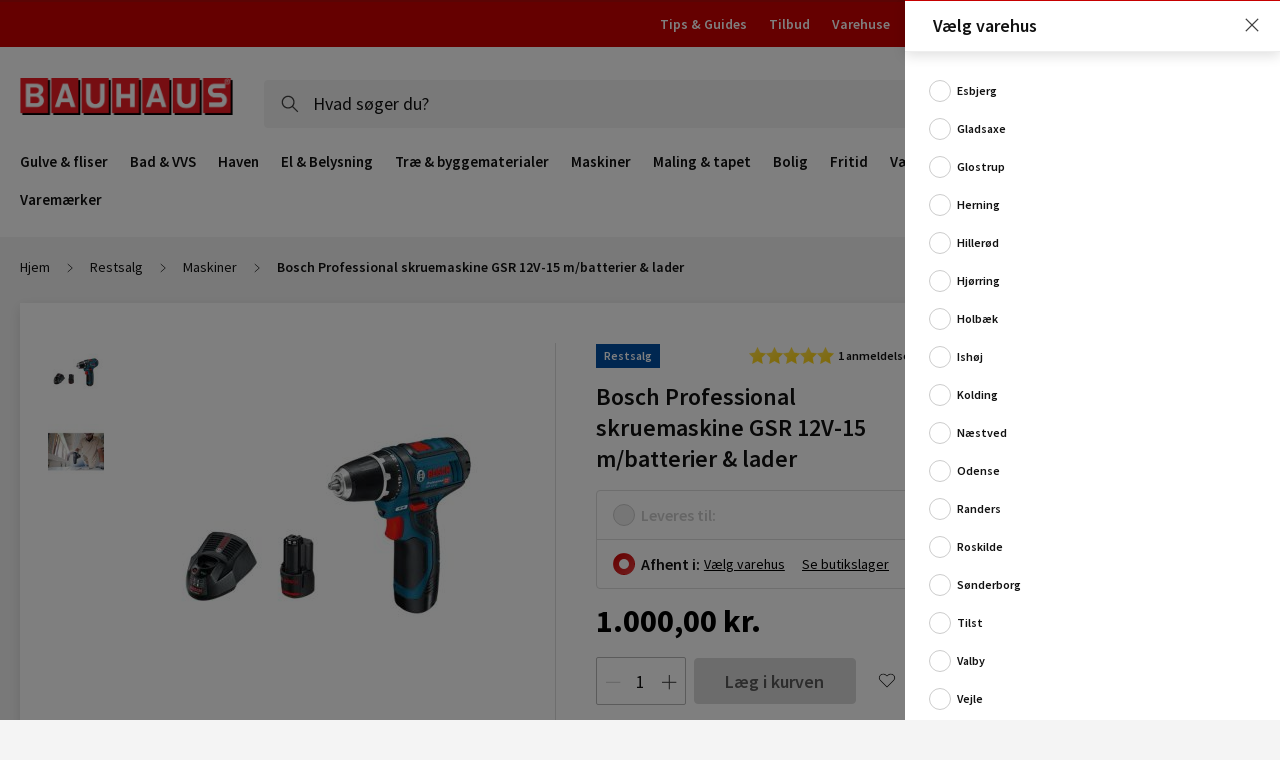

--- FILE ---
content_type: text/css; charset=utf-8
request_url: https://fonts.googleapis.com/css2?family=Source+Sans+Pro:wght@400;600;700&text=!%22()+,-./0123456789:;%3C%3E?ABCDEFGHIJKLMNOPQRSTUVWXYZ[]^abcdefghijklmnopqrstuvwxyz%C3%81%C3%84%C3%85%C3%86%C3%89%C3%8D%C3%90%C3%93%C3%96%C3%95%C3%98%C3%9A%C3%9C%C3%9D%C3%9E%C5%A0%C3%A1%C3%A4%C3%A5%C3%A6%C3%A9%C3%AD%C3%B0%C3%B3%C3%B6%C3%B5%C3%B8%C3%BA%C3%BC%C3%BD%C3%BE%C5%A1%E2%80%93%E2%84%A2M%26M
body_size: 822
content:
@font-face {
  font-family: 'Source Sans Pro';
  font-style: normal;
  font-weight: 400;
  src: url(https://fonts.gstatic.com/l/font?kit=[base64]&skey=1e026b1c27170b9b&v=v23) format('woff2');
}
@font-face {
  font-family: 'Source Sans Pro';
  font-style: normal;
  font-weight: 600;
  src: url(https://fonts.gstatic.com/l/font?kit=[base64]&skey=227a890402fab339&v=v23) format('woff2');
}
@font-face {
  font-family: 'Source Sans Pro';
  font-style: normal;
  font-weight: 700;
  src: url(https://fonts.gstatic.com/l/font?kit=[base64]&skey=84e1cdfb74260b1d&v=v23) format('woff2');
}


--- FILE ---
content_type: application/javascript
request_url: https://www.bauhaus.dk/static/version1768993747/frontend/Vaimo/bauhaus-dk/da_DK/js/bundles/checkout.js
body_size: 59288
content:
 /**
 *
 * Adyen Payment module (https://www.adyen.com/)
 *
 * Copyright (c) 2023 Adyen N.V. (https://www.adyen.com/)
 * See LICENSE.txt for license details.
 *
 * Author: Adyen <magento@adyen.com>
 */

    define('Adyen_Payment/js/model/set-shipping-information-mixin',[
    'jquery',
    'mage/utils/wrapper',
    'Adyen_Payment/js/model/adyen-payment-service'
], function ($,
    wrapper,
    adyenPaymentService
) {
    'use strict';

    return function (shippingInformationAction) {
        return wrapper.wrap(shippingInformationAction, function (originalAction) {
            return originalAction().then(function (result) {
                if (!!result.extension_attributes) {
                    let adyenPaymentMethodsResponse = result.extension_attributes.adyen_payment_methods_response;
                    let adyenConnectedTerminals = result.extension_attributes.adyen_connected_terminals;

                    if (adyenPaymentMethodsResponse) {
                        adyenPaymentService.setPaymentMethods(JSON.parse(adyenPaymentMethodsResponse));
                    }

                    if (adyenConnectedTerminals) {
                        adyenPaymentService.setConnectedTerminals(adyenConnectedTerminals);
                    }
                }

                return result;
            });
        });
    };
});
;
 
    define('Amasty_Rules/js/view/cart/totals/discount-breakdown',[
    'Magento_SalesRule/js/view/summary/discount',
    'jquery',
    'Magento_Checkout/js/model/quote',
    'Magento_Catalog/js/price-utils',
    'uiRegistry'
], function (Component, $, quote, priceUtils, registry) {
    'use strict';

    return Component.extend({
        defaults: {
            template: 'Amasty_Rules/summary/discount-breakdown',
            rules: false,
            cartSelector: '.cart-summary tr.totals',
            checkoutSelector: '.totals.discount',
            jointDiscountComponents: [
                'checkout.sidebar.summary.totals.discount',
                'block-totals.discount'
            ]
        },

        initObservable: function () {
            this._super();
            this.observe(['rules']);

            return this;
        },

        /**
         * On load discount amount comes without currency formatting, but after totals recollection
         * it comes with currency formatting. This method is used to take both cases into account.
         * @param price
         * @returns {*}
         */
        getFormattedPrice: function (price) {
            if (/^-?\d+([.,]\d+)*$/.test(price)) {
                return priceUtils.formatPriceLocale(price, quote.getPriceFormat(), true);
            }

            return price;
        },

        /**
         * initialize
         */
        initialize: function () {
            this._super();
            this.rules(this.getRules());

            quote.totals.subscribe(this.getDiscountDataFromTotals.bind(this));

            this.totals() && this.getDiscountDataFromTotals(this.totals());
        },

        /**
         * Hides main component that shows total amount of all applied discounts
         * @param name
         */
        hideDiscountComponent: function (name) {
            registry.get(name, function (discountComponent) {
                discountComponent && discountComponent?.isVisible(false);
            });
        },

        /**
         * getRules
         */
        getRules: function () {
            return this.amount.length ? this.amount : '';
        },

        /**
         * @override
         *
         * @returns {Boolean}
         */
        isDisplayed: function () {
            return this.getPureValue() != 0;
        },

        /**
         * @param {Array} totals
         */
        getDiscountDataFromTotals: function (totals) {
            if (!totals?.extension_attributes?.amrule_discount_breakdown) {
                this.rules(null);
                return;
            }
            this.rules(totals.extension_attributes.amrule_discount_breakdown);
            this.jointDiscountComponents.forEach(name => this.hideDiscountComponent(name));
        }
    });
});
;
 /**
 * ADOBE CONFIDENTIAL
 *
 * Copyright 2024 Adobe
 * All Rights Reserved.
 *
 * NOTICE: All information contained herein is, and remains
 * the property of Adobe and its suppliers, if any. The intellectual
 * and technical concepts contained herein are proprietary to Adobe
 * and its suppliers and are protected by all applicable intellectual
 * property laws, including trade secret and copyright laws.
 * Dissemination of this information or reproduction of this material
 * is strictly forbidden unless prior written permission is obtained
 * from Adobe.
 */


    define('Magento_AdminUiSdkCustomFees/js/view/summary/custom-fees',[
    'Magento_Checkout/js/view/summary/abstract-total',
    'Magento_Checkout/js/model/quote'
], function (Component, quote) {
    'use strict';

    return Component.extend({
        defaults: {
            template: 'Magento_AdminUiSdkCustomFees/checkout/cart/totals/custom-fees'
        },

        getCustomFees: function () {
            let customFees = []
            const self = this
            quote.totals._latestValue.total_segments.forEach(function (fee) {
                if (fee.code.startsWith('adminuisdk_')) {
                    const feeComponent = {
                        getTitle: function () {
                            return fee.title
                        },
                        getAmount: function () {
                            return self.getFormattedPrice(fee.value)
                        }
                    };
                    customFees.push(feeComponent);
                }
            })
            return customFees
        }
    })
})
;
 /**
 * Copyright © Magento, Inc. All rights reserved.
 * See COPYING.txt for license details.
 */


    define('Magento_Captcha/js/view/checkout/defaultCaptcha',[
    'jquery',
    'uiComponent',
    'Magento_Captcha/js/model/captcha',
    'Magento_Captcha/js/model/captchaList',
    'Magento_Customer/js/customer-data',
    'underscore'
], function ($, Component, Captcha, captchaList, customerData, _) {
    'use strict';

    var captchaConfig;

    return Component.extend({
        defaults: {
            template: 'Magento_Captcha/checkout/captcha'
        },
        dataScope: 'global',
        currentCaptcha: null,
        subscribedFormIds: [],

        /**
         * @return {*}
         */
        captchaValue: function () {
            return this.currentCaptcha.getCaptchaValue();
        },

        /** @inheritdoc */
        initialize: function () {
            this._super();

            if (window[this.configSource] && window[this.configSource].captcha) {
                captchaConfig = window[this.configSource].captcha;
                $.each(captchaConfig, function (formId, captchaData) {
                    var captcha;

                    captchaData.formId = formId;
                    captcha = Captcha(captchaData);
                    this.checkCustomerData(formId, customerData.get('captcha')(), captcha);
                    this.subscribeCustomerData(formId, captcha);
                    captchaList.add(captcha);
                }.bind(this));
            }
        },

        /**
         * Check customer data for captcha configuration.
         *
         * @param {String} formId
         * @param {Object} captchaData
         * @param {Object} captcha
         */
        checkCustomerData: function (formId, captchaData, captcha) {
            if (!_.isEmpty(captchaData) &&
                !_.isEmpty(captchaData[formId]) &&
                captchaData[formId].timestamp > captcha.timestamp
            ) {
                if (!captcha.isRequired() && captchaData[formId].isRequired) {
                    captcha.refresh();
                }
                captcha.isRequired(captchaData[formId].isRequired);
                captcha.timestamp = captchaData[formId].timestamp;
            }
        },

        /**
         * Subscribe for customer data updates.
         *
         * @param {String} formId
         * @param {Object} captcha
         */
        subscribeCustomerData: function (formId, captcha) {
            if (this.subscribedFormIds.includes(formId) === false) {
                this.subscribedFormIds.push(formId);
                customerData.get('captcha').subscribe(function (captchaData) {
                    this.checkCustomerData(formId, captchaData, captcha);
                }.bind(this));
            }
        },

        /**
         * @return {Boolean}
         */
        getIsLoading: function () {
            return this.currentCaptcha !== null ? this.currentCaptcha.isLoading : false;
        },

        /**
         * @return {null|Object}
         */
        getCurrentCaptcha: function () {
            return this.currentCaptcha;
        },

        /**
         * @param {Object} captcha
         */
        setCurrentCaptcha: function (captcha) {
            this.currentCaptcha = captcha;
        },

        /**
         * @return {String|null}
         */
        getFormId: function () {
            return this.currentCaptcha !== null ? this.currentCaptcha.getFormId() : null;
        },

        /**
         * @return {Boolean}
         */
        getIsVisible: function () {
            return this.currentCaptcha !== null ? this.currentCaptcha.getIsVisible() : false;
        },

        /**
         * @param {Boolean} flag
         */
        setIsVisible: function (flag) {
            this.currentCaptcha.setIsVisible(flag);
        },

        /**
         * @return {Boolean}
         */
        isRequired: function () {
            return this.currentCaptcha !== null ? this.currentCaptcha.getIsRequired() : false;
        },

        /**
         * Set isRequired on current captcha model.
         *
         * @param {Boolean} flag
         */
        setIsRequired: function (flag) {
            this.currentCaptcha.setIsRequired(flag);
        },

        /**
         * @return {Boolean}
         */
        isCaseSensitive: function () {
            return this.currentCaptcha !== null ? this.currentCaptcha.getIsCaseSensitive() : false;
        },

        /**
         * @return {String|Number|null}
         */
        imageHeight: function () {
            return this.currentCaptcha !== null ? this.currentCaptcha.getImageHeight() : null;
        },

        /**
         * @return {String|null}
         */
        getImageSource: function () {
            return this.currentCaptcha !== null ? this.currentCaptcha.getImageSource() : null;
        },

        /**
         * Refresh captcha.
         */
        refresh: function () {
            this.currentCaptcha.refresh();
        }
    });
});
;
 /**
 * Copyright © Magento, Inc. All rights reserved.
 * See COPYING.txt for license details.
 */

/**
 * @api
 */

    define('Magento_Checkout/js/action/create-billing-address',[
    'Magento_Checkout/js/model/address-converter'
], function (addressConverter) {
    'use strict';

    return function (addressData) {
        var address = addressConverter.formAddressDataToQuoteAddress(addressData);

        /**
         * Returns new customer billing address type.
         *
         * @returns {String}
         */
        address.getType = function () {
            return 'new-customer-billing-address';
        };

        return address;
    };
});
;
 /**
 * Copyright © Magento, Inc. All rights reserved.
 * See COPYING.txt for license details.
 */

/**
 * @api
 */

    define('Magento_Checkout/js/action/create-shipping-address',[
    'Magento_Customer/js/model/address-list',
    'Magento_Checkout/js/model/address-converter'
], function (addressList, addressConverter) {
    'use strict';

    return function (addressData) {
        var address = addressConverter.formAddressDataToQuoteAddress(addressData),
            isAddressUpdated = addressList().some(function (currentAddress, index, addresses) {
                if (currentAddress.getKey() == address.getKey()) { //eslint-disable-line eqeqeq
                    addresses[index] = address;

                    return true;
                }

                return false;
            });

        if (!isAddressUpdated) {
            addressList.push(address);
        } else {
            addressList.valueHasMutated();
        }

        return address;
    };
});
;
 /**
 * Copyright © Magento, Inc. All rights reserved.
 * See COPYING.txt for license details.
 */

/**
 * @api
 */

    define('Magento_Checkout/js/action/get-payment-information',[
    'jquery',
    'Magento_Checkout/js/model/quote',
    'Magento_Checkout/js/model/url-builder',
    'mage/storage',
    'Magento_Checkout/js/model/error-processor',
    'Magento_Customer/js/model/customer',
    'Magento_Checkout/js/model/payment/method-converter',
    'Magento_Checkout/js/model/payment-service'
], function ($, quote, urlBuilder, storage, errorProcessor, customer, methodConverter, paymentService) {
    'use strict';

    return function (deferred, messageContainer) {
        var serviceUrl;

        deferred = deferred || $.Deferred();

        /**
         * Checkout for guest and registered customer.
         */
        if (!customer.isLoggedIn()) {
            serviceUrl = urlBuilder.createUrl('/guest-carts/:cartId/payment-information', {
                cartId: quote.getQuoteId()
            });
        } else {
            serviceUrl = urlBuilder.createUrl('/carts/mine/payment-information', {});
        }

        return storage.get(
            serviceUrl, false
        ).done(function (response) {
            quote.setTotals(response.totals);
            paymentService.setPaymentMethods(methodConverter(response['payment_methods']));
            deferred.resolve();
        }).fail(function (response) {
            errorProcessor.process(response, messageContainer);
            deferred.reject();
        });
    };
});
;
 /**
 * Copyright © Magento, Inc. All rights reserved.
 * See COPYING.txt for license details.
 */

/**
 * @api
 */

    define('Magento_Checkout/js/action/get-totals',[
    'jquery',
    '../model/quote',
    'Magento_Checkout/js/model/resource-url-manager',
    'Magento_Checkout/js/model/error-processor',
    'mage/storage',
    'Magento_Checkout/js/model/totals'
], function ($, quote, resourceUrlManager, errorProcessor, storage, totals) {
    'use strict';

    return function (callbacks, deferred) {
        deferred = deferred || $.Deferred();
        totals.isLoading(true);

        return storage.get(
            resourceUrlManager.getUrlForCartTotals(quote),
            false
        ).done(function (response) {
            var proceed = true;

            totals.isLoading(false);

            if (callbacks.length > 0) {
                $.each(callbacks, function (index, callback) {
                    proceed = proceed && callback();
                });
            }

            if (proceed) {
                quote.setTotals(response);
                deferred.resolve();
            }
        }).fail(function (response) {
            totals.isLoading(false);
            deferred.reject();
            errorProcessor.process(response);
        }).always(function () {
            totals.isLoading(false);
        });
    };
});
;
 /**
 * Copyright © Magento, Inc. All rights reserved.
 * See COPYING.txt for license details.
 */

/**
 * @api
 */

    define('Magento_Checkout/js/action/place-order',[
    'Magento_Checkout/js/model/quote',
    'Magento_Checkout/js/model/url-builder',
    'Magento_Customer/js/model/customer',
    'Magento_Checkout/js/model/place-order'
], function (quote, urlBuilder, customer, placeOrderService) {
    'use strict';

    return function (paymentData, messageContainer) {
        var serviceUrl, payload;

        payload = {
            cartId: quote.getQuoteId(),
            billingAddress: quote.billingAddress(),
            paymentMethod: paymentData
        };

        if (customer.isLoggedIn()) {
            serviceUrl = urlBuilder.createUrl('/carts/mine/payment-information', {});
        } else {
            serviceUrl = urlBuilder.createUrl('/guest-carts/:quoteId/payment-information', {
                quoteId: quote.getQuoteId()
            });
            payload.email = quote.guestEmail;
        }

        return placeOrderService(serviceUrl, payload, messageContainer);
    };
});
;
 /**
 * Copyright © Magento, Inc. All rights reserved.
 * See COPYING.txt for license details.
 */

/**
 * @api
 */

    define('Magento_Checkout/js/action/recollect-shipping-rates',[
    'Magento_Checkout/js/model/quote',
    'Magento_Checkout/js/action/select-shipping-address',
    'Magento_Checkout/js/model/shipping-rate-registry'
], function (quote, selectShippingAddress, rateRegistry) {
    'use strict';

    return function () {
        var shippingAddress = null;

        if (!quote.isVirtual()) {
            shippingAddress = quote.shippingAddress();

            rateRegistry.set(shippingAddress.getCacheKey(), null);
            selectShippingAddress(shippingAddress);
        }
    };
});
;
 /**
 * Copyright © Magento, Inc. All rights reserved.
 * See COPYING.txt for license details.
 */

/**
 * @api
 */

    define('Magento_Checkout/js/action/redirect-on-success',[
        'mage/url',
        'Magento_Checkout/js/model/full-screen-loader'
    ],
    function (url, fullScreenLoader) {
        'use strict';

        return {
            redirectUrl: window.checkoutConfig.defaultSuccessPageUrl,

            /**
             * Provide redirect to page
             */
            execute: function () {
                fullScreenLoader.startLoader();
                this.redirectToSuccessPage();
            },

            /**
             * Redirect to success page.
             */
            redirectToSuccessPage: function () {
                window.location.replace(url.build(this.redirectUrl));
            }
        };
    }
);
;
 /**
 * Copyright © Magento, Inc. All rights reserved.
 * See COPYING.txt for license details.
 */

/**
 * @api
 */

    define('Magento_Checkout/js/action/select-billing-address',[
    'jquery',
    '../model/quote'
], function ($, quote) {
    'use strict';

    return function (billingAddress) {
        var address = null;

        if (quote.shippingAddress() && billingAddress.getCacheKey() == //eslint-disable-line eqeqeq
            quote.shippingAddress().getCacheKey()
        ) {
            address = $.extend(true, {}, billingAddress);
            address.saveInAddressBook = null;
        } else {
            address = billingAddress;
        }
        quote.billingAddress(address);
    };
});
;
 /**
 * Copyright © Magento, Inc. All rights reserved.
 * See COPYING.txt for license details.
 */

/**
 * @api
 */

    define('Magento_Checkout/js/action/select-payment-method',[
    'Magento_Checkout/js/model/quote'
], function (quote) {
    'use strict';

    return function (paymentMethod) {
        if (paymentMethod) {
            paymentMethod.__disableTmpl = {
                title: true
            };
        }
        quote.paymentMethod(paymentMethod);
    };
});
;
 /**
 * Copyright © Magento, Inc. All rights reserved.
 * See COPYING.txt for license details.
 */

/**
 * @api
 */

    define('Magento_Checkout/js/action/select-shipping-address',[
    'Magento_Checkout/js/model/quote'
], function (quote) {
    'use strict';

    return function (shippingAddress) {
        quote.shippingAddress(shippingAddress);
    };
});
;
 /**
 * Copyright © Magento, Inc. All rights reserved.
 * See COPYING.txt for license details.
 */

/**
 * @api
 */

    define('Magento_Checkout/js/action/select-shipping-method',[
    '../model/quote'
], function (quote) {
    'use strict';

    return function (shippingMethod) {
        quote.shippingMethod(shippingMethod);
    };
});
;
 /**
 * Copyright © Magento, Inc. All rights reserved.
 * See COPYING.txt for license details.
 */

/**
 * @api
 */

    define('Magento_Checkout/js/action/set-billing-address',[
        'jquery',
        'Magento_Checkout/js/model/quote',
        'Magento_Checkout/js/model/url-builder',
        'mage/storage',
        'Magento_Checkout/js/model/error-processor',
        'Magento_Customer/js/model/customer',
        'Magento_Checkout/js/model/full-screen-loader',
        'Magento_Checkout/js/action/get-payment-information'
    ],
    function ($,
              quote,
              urlBuilder,
              storage,
              errorProcessor,
              customer,
              fullScreenLoader,
              getPaymentInformationAction
    ) {
        'use strict';

        return function (messageContainer) {
            var serviceUrl,
                payload;

            /**
             * Checkout for guest and registered customer.
             */
            if (!customer.isLoggedIn()) {
                serviceUrl = urlBuilder.createUrl('/guest-carts/:cartId/billing-address', {
                    cartId: quote.getQuoteId()
                });
                payload = {
                    cartId: quote.getQuoteId(),
                    address: quote.billingAddress()
                };
            } else {
                serviceUrl = urlBuilder.createUrl('/carts/mine/billing-address', {});
                payload = {
                    cartId: quote.getQuoteId(),
                    address: quote.billingAddress()
                };
            }

            fullScreenLoader.startLoader();

            return storage.post(
                serviceUrl, JSON.stringify(payload)
            ).done(
                function () {
                    var deferred = $.Deferred();

                    getPaymentInformationAction(deferred);
                    $.when(deferred).done(function () {
                        fullScreenLoader.stopLoader();
                    });
                }
            ).fail(
                function (response) {
                    errorProcessor.process(response, messageContainer);
                    fullScreenLoader.stopLoader();
                }
            );
        };
    }
);
;
 /**
 * Copyright © Magento, Inc. All rights reserved.
 * See COPYING.txt for license details.
 */

/**
 * @api
 */

    define('Magento_Checkout/js/action/set-shipping-information',[
    '../model/quote',
    'Magento_Checkout/js/model/shipping-save-processor'
], function (quote, shippingSaveProcessor) {
    'use strict';

    return function () {
        return shippingSaveProcessor.saveShippingInformation(quote.shippingAddress().getType());
    };
});
;
 /**
 * Copyright © Magento, Inc. All rights reserved.
 * See COPYING.txt for license details.
 */

/**
 * Checkout adapter for customer data storage
 *
 * @api
 */

    define('Magento_Checkout/js/checkout-data',[
    'jquery',
    'Magento_Customer/js/customer-data',
    'mageUtils',
    'jquery/jquery-storageapi'
], function ($, storage, utils) {
    'use strict';

    var cacheKey = 'checkout-data',

        /**
         * @param {Object} data
         */
        saveData = function (data) {
            storage.set(cacheKey, data);
        },

        /**
         * @return {*}
         */
        initData = function () {
            return {
                'selectedShippingAddress': null, //Selected shipping address pulled from persistence storage
                'shippingAddressFromData': null, //Shipping address pulled from persistence storage
                'newCustomerShippingAddress': null, //Shipping address pulled from persistence storage for customer
                'selectedShippingRate': null, //Shipping rate pulled from persistence storage
                'selectedPaymentMethod': null, //Payment method pulled from persistence storage
                'selectedBillingAddress': null, //Selected billing address pulled from persistence storage
                'billingAddressFromData': null, //Billing address pulled from persistence storage
                'newCustomerBillingAddress': null //Billing address pulled from persistence storage for new customer
            };
        },

        /**
         * @return {*}
         */
        getData = function () {
            var data = storage.get(cacheKey)();

            if ($.isEmptyObject(data)) {
                data = $.initNamespaceStorage('mage-cache-storage').localStorage.get(cacheKey);

                if ($.isEmptyObject(data)) {
                    data = initData();
                    saveData(data);
                }
            }

            return data;
        };

    return {
        /**
         * Setting the selected shipping address pulled from persistence storage
         *
         * @param {Object} data
         */
        setSelectedShippingAddress: function (data) {
            var obj = getData();

            obj.selectedShippingAddress = data;
            saveData(obj);
        },

        /**
         * Pulling the selected shipping address from persistence storage
         *
         * @return {*}
         */
        getSelectedShippingAddress: function () {
            return getData().selectedShippingAddress;
        },

        /**
         * Setting the shipping address pulled from persistence storage
         *
         * @param {Object} data
         */
        setShippingAddressFromData: function (data) {
            var obj = getData();

            obj.shippingAddressFromData = utils.filterFormData(data);
            saveData(obj);
        },

        /**
         * Pulling the shipping address from persistence storage
         *
         * @return {*}
         */
        getShippingAddressFromData: function () {
            return getData().shippingAddressFromData;
        },

        /**
         * Setting the shipping address pulled from persistence storage for new customer
         *
         * @param {Object} data
         */
        setNewCustomerShippingAddress: function (data) {
            var obj = getData();

            obj.newCustomerShippingAddress = data;
            saveData(obj);
        },

        /**
         * Pulling the shipping address from persistence storage for new customer
         *
         * @return {*}
         */
        getNewCustomerShippingAddress: function () {
            return getData().newCustomerShippingAddress;
        },

        /**
         * Setting the selected shipping rate pulled from persistence storage
         *
         * @param {Object} data
         */
        setSelectedShippingRate: function (data) {
            var obj = getData();

            obj.selectedShippingRate = data;
            saveData(obj);
        },

        /**
         * Pulling the selected shipping rate from local storage
         *
         * @return {*}
         */
        getSelectedShippingRate: function () {
            return getData().selectedShippingRate;
        },

        /**
         * Setting the selected payment method pulled from persistence storage
         *
         * @param {Object} data
         */
        setSelectedPaymentMethod: function (data) {
            var obj = getData();

            obj.selectedPaymentMethod = data;
            saveData(obj);
        },

        /**
         * Pulling the payment method from persistence storage
         *
         * @return {*}
         */
        getSelectedPaymentMethod: function () {
            return getData().selectedPaymentMethod;
        },

        /**
         * Setting the selected billing address pulled from persistence storage
         *
         * @param {Object} data
         */
        setSelectedBillingAddress: function (data) {
            var obj = getData();

            obj.selectedBillingAddress = data;
            saveData(obj);
        },

        /**
         * Pulling the selected billing address from persistence storage
         *
         * @return {*}
         */
        getSelectedBillingAddress: function () {
            return getData().selectedBillingAddress;
        },

        /**
         * Setting the billing address pulled from persistence storage
         *
         * @param {Object} data
         */
        setBillingAddressFromData: function (data) {
            var obj = getData();

            obj.billingAddressFromData = utils.filterFormData(data);
            saveData(obj);
        },

        /**
         * Pulling the billing address from persistence storage
         *
         * @return {*}
         */
        getBillingAddressFromData: function () {
            return getData().billingAddressFromData;
        },

        /**
         * Setting the billing address pulled from persistence storage for new customer
         *
         * @param {Object} data
         */
        setNewCustomerBillingAddress: function (data) {
            var obj = getData();

            obj.newCustomerBillingAddress = data;
            saveData(obj);
        },

        /**
         * Pulling the billing address from persistence storage for new customer
         *
         * @return {*}
         */
        getNewCustomerBillingAddress: function () {
            return getData().newCustomerBillingAddress;
        },

        /**
         * Pulling the email address from persistence storage
         *
         * @return {*}
         */
        getValidatedEmailValue: function () {
            var obj = getData();

            return obj.validatedEmailValue ? obj.validatedEmailValue : '';
        },

        /**
         * Setting the email address pulled from persistence storage
         *
         * @param {String} email
         */
        setValidatedEmailValue: function (email) {
            var obj = getData();

            obj.validatedEmailValue = email;
            saveData(obj);
        },

        /**
         * Pulling the email input field value from persistence storage
         *
         * @return {*}
         */
        getInputFieldEmailValue: function () {
            var obj = getData();

            return obj.inputFieldEmailValue ? obj.inputFieldEmailValue : '';
        },

        /**
         * Setting the email input field value pulled from persistence storage
         *
         * @param {String} email
         */
        setInputFieldEmailValue: function (email) {
            var obj = getData();

            obj.inputFieldEmailValue = email;
            saveData(obj);
        },

        /**
         * Pulling the checked email value from persistence storage
         *
         * @return {*}
         */
        getCheckedEmailValue: function () {
            var obj = getData();

            return obj.checkedEmailValue ? obj.checkedEmailValue : '';
        },

        /**
         * Setting the checked email value pulled from persistence storage
         *
         * @param {String} email
         */
        setCheckedEmailValue: function (email) {
            var obj = getData();

            obj.checkedEmailValue = email;
            saveData(obj);
        }
    };
});
;
 /**
 * Copyright © Magento, Inc. All rights reserved.
 * See COPYING.txt for license details.
 */
/**
 * @api
 */

    define('Magento_Checkout/js/model/address-converter',[
    'jquery',
    'Magento_Checkout/js/model/new-customer-address',
    'Magento_Customer/js/customer-data',
    'mage/utils/objects',
    'underscore'
], function ($, address, customerData, mageUtils, _) {
    'use strict';

    var countryData = customerData.get('directory-data');

    return {
        /**
         * Convert address form data to Address object
         *
         * @param {Object} formData
         * @returns {Object}
         */
        formAddressDataToQuoteAddress: function (formData) {
            // clone address form data to new object
            var addressData = $.extend(true, {}, formData),
                region,
                regionName = addressData.region,
                customAttributes;

            if (mageUtils.isObject(addressData.street)) {
                addressData.street = this.objectToArray(addressData.street);
            }

            addressData.region = {
                'region_id': addressData['region_id'],
                'region_code': addressData['region_code'],
                region: regionName
            };

            if (addressData['region_id'] &&
                countryData()[addressData['country_id']] &&
                countryData()[addressData['country_id']].regions
            ) {
                region = countryData()[addressData['country_id']].regions[addressData['region_id']];

                if (region) {
                    addressData.region['region_id'] = addressData['region_id'];
                    addressData.region['region_code'] = region.code;
                    addressData.region.region = region.name;
                }
            } else if (
                !addressData['region_id'] &&
                countryData()[addressData['country_id']] &&
                countryData()[addressData['country_id']].regions
            ) {
                addressData.region['region_code'] = '';
                addressData.region.region = '';
            }
            delete addressData['region_id'];

            if (addressData['custom_attributes']) {
                addressData['custom_attributes'] = _.map(
                    addressData['custom_attributes'],
                    function (value, key) {
                        customAttributes = {
                            'attribute_code': key,
                            'value': value
                        };

                        if (typeof value === 'boolean') {
                            customAttributes = {
                                'attribute_code': key,
                                'value': value,
                                'label': value === true ? 'Yes' : 'No'
                            };
                        }

                        return customAttributes;
                    }
                );
            }

            return address(addressData);
        },

        /**
         * Convert Address object to address form data.
         *
         * @param {Object} addrs
         * @returns {Object}
         */
        quoteAddressToFormAddressData: function (addrs) {
            var self = this,
                output = {},
                streetObject,
                customAttributesObject;

            $.each(addrs, function (key) {
                if (addrs.hasOwnProperty(key) && typeof addrs[key] !== 'function') {
                    output[self.toUnderscore(key)] = addrs[key];
                }
            });

            if (Array.isArray(addrs.street)) {
                streetObject = {};
                addrs.street.forEach(function (value, index) {
                    streetObject[index] = value;
                });
                output.street = streetObject;
            }

            //jscs:disable requireCamelCaseOrUpperCaseIdentifiers
            if (Array.isArray(addrs.customAttributes)) {
                customAttributesObject = {};
                addrs.customAttributes.forEach(function (value) {
                    customAttributesObject[value.attribute_code] = value.value;
                });
                output.custom_attributes = customAttributesObject;
            }
            //jscs:enable requireCamelCaseOrUpperCaseIdentifiers

            return output;
        },

        /**
         * @param {String} string
         */
        toUnderscore: function (string) {
            return string.replace(/([A-Z])/g, function ($1) {
                return '_' + $1.toLowerCase();
            });
        },

        /**
         * @param {Object} formProviderData
         * @param {String} formIndex
         * @return {Object}
         */
        formDataProviderToFlatData: function (formProviderData, formIndex) {
            var addressData = {};

            $.each(formProviderData, function (path, value) {
                var pathComponents = path.split('.'),
                    dataObject = {};

                pathComponents.splice(pathComponents.indexOf(formIndex), 1);
                pathComponents.reverse();
                $.each(pathComponents, function (index, pathPart) {
                    var parent = {};

                    if (index == 0) { //eslint-disable-line eqeqeq
                        dataObject[pathPart] = value;
                    } else {
                        parent[pathPart] = dataObject;
                        dataObject = parent;
                    }
                });
                $.extend(true, addressData, dataObject);
            });

            return addressData;
        },

        /**
         * Convert object to array
         * @param {Object} object
         * @returns {Array}
         */
        objectToArray: function (object) {
            var convertedArray = [];

            $.each(object, function (key) {
                return typeof object[key] === 'string' ? convertedArray.push(object[key]) : false;
            });

            return convertedArray.slice(0);
        },

        /**
         * @param {Object} addrs
         * @return {*|Object}
         */
        addressToEstimationAddress: function (addrs) {
            var self = this,
                estimatedAddressData = {};

            $.each(addrs, function (key) {
                estimatedAddressData[self.toUnderscore(key)] = addrs[key];
            });

            return this.formAddressDataToQuoteAddress(estimatedAddressData);
        }
    };
});
;
 /**
 * Copyright © Magento, Inc. All rights reserved.
 * See COPYING.txt for license details.
 */


    define('Magento_Checkout/js/model/billing-address-postcode-validator',[
           'jquery',
           'Magento_Checkout/js/model/postcode-validator',
           'mage/translate',
           'uiRegistry'
       ], function (
    $,
    postcodeValidator,
    $t,
    uiRegistry
) {
    'use strict';

    var postcodeElementName = 'postcode';

    return {
        validateZipCodeTimeout: 0,
        validateDelay: 2000,

        /**
         * Perform postponed binding for fieldset elements
         *
         * @param {String} formPath
         */
        initFields: function (formPath) {
            var self = this;

            uiRegistry.async(formPath + '.' + postcodeElementName)(self.bindHandler.bind(self));
        },

        /**
         * @param {Object} element
         * @param {Number} delay
         */
        bindHandler: function (element, delay) {
            var self = this;

            delay = typeof delay === 'undefined' ? self.validateDelay : delay;

            element.on('value', function () {
                clearTimeout(self.validateZipCodeTimeout);
                self.validateZipCodeTimeout = setTimeout(function () {
                    self.postcodeValidation(element);
                }, delay);
            });
        },

        /**
         * @param {Object} postcodeElement
         * @return {*}
         */
        postcodeValidation: function (postcodeElement) {
            var countryId = $('select[name="country_id"]:visible').val(),
                validationResult,
                warnMessage;

            if (postcodeElement == null || postcodeElement.value() == null) {
                return true;
            }

            postcodeElement.warn(null);
            validationResult = postcodeValidator.validate(postcodeElement.value(), countryId);

            if (!validationResult) {
                warnMessage = $t('Provided Zip/Postal Code seems to be invalid.');

                if (postcodeValidator.validatedPostCodeExample.length) {
                    warnMessage += $t(' Example: ') + postcodeValidator.validatedPostCodeExample.join('; ') + '. ';
                }
                warnMessage += $t('If you believe it is the right one you can ignore this notice.');
                postcodeElement.warn(warnMessage);
            }

            return validationResult;
        }
    };
});
;
 /**
 * Copyright © Magento, Inc. All rights reserved.
 * See COPYING.txt for license details.
 */

/**
 * Checkout adapter for customer data storage
 */

    define('Magento_Checkout/js/model/checkout-data-resolver',[
    'Magento_Customer/js/model/address-list',
    'Magento_Checkout/js/model/quote',
    'Magento_Checkout/js/checkout-data',
    'Magento_Checkout/js/action/create-shipping-address',
    'Magento_Checkout/js/action/select-shipping-address',
    'Magento_Checkout/js/action/select-shipping-method',
    'Magento_Checkout/js/model/payment-service',
    'Magento_Checkout/js/action/select-payment-method',
    'Magento_Checkout/js/model/address-converter',
    'Magento_Checkout/js/action/select-billing-address',
    'Magento_Checkout/js/action/create-billing-address',
    'underscore'
], function (
    addressList,
    quote,
    checkoutData,
    createShippingAddress,
    selectShippingAddress,
    selectShippingMethodAction,
    paymentService,
    selectPaymentMethodAction,
    addressConverter,
    selectBillingAddress,
    createBillingAddress,
    _
) {
    'use strict';

    var isBillingAddressResolvedFromBackend = false;

    return {

        /**
         * Resolve estimation address. Used local storage
         */
        resolveEstimationAddress: function () {
            var address;

            if (quote.isVirtual()) {
                if (checkoutData.getBillingAddressFromData()) {
                    address = addressConverter.formAddressDataToQuoteAddress(
                        checkoutData.getBillingAddressFromData()
                    );
                    selectBillingAddress(address);
                } else {
                    this.resolveBillingAddress();
                }
            } else if (checkoutData.getShippingAddressFromData()) {
                address = addressConverter.formAddressDataToQuoteAddress(checkoutData.getShippingAddressFromData());
                selectShippingAddress(address);
            } else {
                this.resolveShippingAddress();
            }
        },

        /**
         * Resolve shipping address. Used local storage
         */
        resolveShippingAddress: function () {
            var newCustomerShippingAddress;

            if (!checkoutData.getShippingAddressFromData() &&
                window.checkoutConfig.shippingAddressFromData
            ) {
                checkoutData.setShippingAddressFromData(window.checkoutConfig.shippingAddressFromData);
            }

            newCustomerShippingAddress = checkoutData.getNewCustomerShippingAddress();

            if (newCustomerShippingAddress) {
                createShippingAddress(newCustomerShippingAddress);
            }
            this.applyShippingAddress();
        },

        /**
         * Apply resolved estimated address to quote
         *
         * @param {Object} isEstimatedAddress
         */
        applyShippingAddress: function (isEstimatedAddress) {
            var address,
                shippingAddress,
                isConvertAddress;

            if (addressList().length === 0) {
                address = addressConverter.formAddressDataToQuoteAddress(
                    checkoutData.getShippingAddressFromData()
                );
                selectShippingAddress(address);
            }
            shippingAddress = quote.shippingAddress();
            isConvertAddress = isEstimatedAddress || false;

            if (!shippingAddress) {
                shippingAddress = this.getShippingAddressFromCustomerAddressList();

                if (shippingAddress) {
                    selectShippingAddress(
                        isConvertAddress ?
                            addressConverter.addressToEstimationAddress(shippingAddress)
                            : shippingAddress
                    );
                }
            }
        },

        /**
         * @param {Object} ratesData
         */
        resolveShippingRates: function (ratesData) {
            var selectedShippingRate = checkoutData.getSelectedShippingRate(),
                availableRate = false;

            if (ratesData.length === 1 && !quote.shippingMethod()) {
                //set shipping rate if we have only one available shipping rate
                selectShippingMethodAction(ratesData[0]);

                return;
            }

            if (quote.shippingMethod()) {
                availableRate = _.find(ratesData, function (rate) {
                    return rate['carrier_code'] == quote.shippingMethod()['carrier_code'] && //eslint-disable-line
                        rate['method_code'] == quote.shippingMethod()['method_code']; //eslint-disable-line eqeqeq
                });
            }

            if (!availableRate && selectedShippingRate) {
                availableRate = _.find(ratesData, function (rate) {
                    return rate['carrier_code'] + '_' + rate['method_code'] === selectedShippingRate;
                });
            }

            if (!availableRate && window.checkoutConfig.selectedShippingMethod) {
                availableRate = _.find(ratesData, function (rate) {
                    var selectedShippingMethod = window.checkoutConfig.selectedShippingMethod;

                    return rate['carrier_code'] == selectedShippingMethod['carrier_code'] && //eslint-disable-line
                        rate['method_code'] == selectedShippingMethod['method_code']; //eslint-disable-line eqeqeq
                });
            }

            //Unset selected shipping method if not available
            if (!availableRate) {
                selectShippingMethodAction(null);
            } else {
                selectShippingMethodAction(availableRate);
            }
        },

        /**
         * Resolve payment method. Used local storage
         */
        resolvePaymentMethod: function () {
            var availablePaymentMethods = paymentService.getAvailablePaymentMethods(),
                selectedPaymentMethod = checkoutData.getSelectedPaymentMethod();

            if (selectedPaymentMethod) {
                availablePaymentMethods.some(function (payment) {
                    if (payment.method == selectedPaymentMethod) { //eslint-disable-line eqeqeq
                        selectPaymentMethodAction(payment);
                    }
                });
            }
        },

        /**
         * Resolve billing address. Used local storage
         */
        resolveBillingAddress: function () {
            var selectedBillingAddress,
                newCustomerBillingAddressData;

            selectedBillingAddress = checkoutData.getSelectedBillingAddress();
            newCustomerBillingAddressData = checkoutData.getNewCustomerBillingAddress();

            if (selectedBillingAddress) {
                if (selectedBillingAddress === 'new-customer-billing-address' && newCustomerBillingAddressData) {
                    selectBillingAddress(createBillingAddress(newCustomerBillingAddressData));
                } else {
                    addressList.some(function (address) {
                        if (selectedBillingAddress === address.getKey()) {
                            selectBillingAddress(address);
                        }
                    });
                }
            } else {
                this.applyBillingAddress();
            }

            if (!isBillingAddressResolvedFromBackend &&
                !checkoutData.getBillingAddressFromData() &&
                !_.isEmpty(window.checkoutConfig.billingAddressFromData) &&
                !quote.billingAddress()
            ) {
                if (window.checkoutConfig.isBillingAddressFromDataValid === true) {
                    selectBillingAddress(createBillingAddress(window.checkoutConfig.billingAddressFromData));
                } else {
                    checkoutData.setBillingAddressFromData(window.checkoutConfig.billingAddressFromData);
                }
                isBillingAddressResolvedFromBackend = true;
            }
        },

        /**
         * Apply resolved billing address to quote
         */
        applyBillingAddress: function () {
            var shippingAddress,
                isBillingAddressInitialized;

            if (quote.billingAddress()) {
                selectBillingAddress(quote.billingAddress());

                return;
            }

            if (quote.isVirtual() || !quote.billingAddress()) {
                isBillingAddressInitialized = addressList.some(function (addrs) {
                    if (addrs.isDefaultBilling()) {
                        selectBillingAddress(addrs);

                        return true;
                    }

                    return false;
                });
            }

            shippingAddress = quote.shippingAddress();

            if (!isBillingAddressInitialized &&
                shippingAddress &&
                shippingAddress.canUseForBilling() &&
                (shippingAddress.isDefaultShipping() || !quote.isVirtual())
            ) {
                //set billing address same as shipping by default if it is not empty
                selectBillingAddress(quote.shippingAddress());
            }
        },

        /**
         * Get shipping address from address list
         *
         * @return {Object|null}
         */
        getShippingAddressFromCustomerAddressList: function () {
            var shippingAddress = _.find(
                    addressList(),
                    function (address) {
                        return checkoutData.getSelectedShippingAddress() == address.getKey() //eslint-disable-line
                    }
                );

            if (!shippingAddress) {
                shippingAddress = _.find(
                    addressList(),
                    function (address) {
                        return address.isDefaultShipping();
                    }
                );
            }

            if (!shippingAddress && addressList().length === 1) {
                shippingAddress = addressList()[0];
            }

            return shippingAddress;
        }
    };
});
;
 /**
 * Copyright © Vaimo Group. All rights reserved.
 * See LICENSE_VAIMO.txt for license details.
 */


    define('Magento_Checkout/js/model/default-post-code-resolver',[], function () {
    'use strict';

    /**
     * Define necessity of using default post code value
     */
    var useDefaultPostCode;

    return {
        /**
         * Resolve default post code
         *
         * @returns {String|null}
         */
        resolve: function () {
            var result = useDefaultPostCode ?  window.checkoutConfig.defaultPostcode : null;
            return result || undefined;
        },

        /**
         * Set state to useDefaultPostCode variable
         *
         * @param {Boolean} shouldUseDefaultPostCode
         * @returns {object}
         */
        setUseDefaultPostCode: function (shouldUseDefaultPostCode) {
            useDefaultPostCode = shouldUseDefaultPostCode;

            return this;
        }
    };
});
;
 /**
 * Copyright © Magento, Inc. All rights reserved.
 * See COPYING.txt for license details.
 */


    define('Magento_Checkout/js/model/default-validation-rules',[], function () {
    'use strict';

    return {
        /**
         * @return {Object}
         */
        getRules: function () {
            return {
                'country_id': {
                    'required': true
                }
            };
        }
    };
});
;
 /**
 * Copyright © Magento, Inc. All rights reserved.
 * See COPYING.txt for license details.
 */


    define('Magento_Checkout/js/model/default-validator',[
    'jquery',
    'mageUtils',
    './default-validation-rules',
    'mage/translate'
], function ($, utils, validationRules, $t) {
    'use strict';

    return {
        validationErrors: [],

        /**
         * @param {Object} address
         * @return {Boolean}
         */
        validate: function (address) {
            var self = this;

            this.validationErrors = [];
            $.each(validationRules.getRules(), function (field, rule) {
                var message;

                if (rule.required && utils.isEmpty(address[field])) {
                    message = $t('Field ') + field + $t(' is required.');

                    self.validationErrors.push(message);
                }
            });

            return !this.validationErrors.length;
        }
    };
});
;
 /**
 * Copyright © Magento, Inc. All rights reserved.
 * See COPYING.txt for license details.
 */

/**
 * @api
 */

    define('Magento_Checkout/js/model/error-processor',[
    'mage/url',
    'Magento_Ui/js/model/messageList',
    'mage/translate'
], function (url, globalMessageList, $t) {
    'use strict';

    return {
        /**
         * @param {Object} response
         * @param {Object} messageContainer
         */
        process: function (response, messageContainer) {
            var error;

            messageContainer = messageContainer || globalMessageList;

            if (response.status == 401) { //eslint-disable-line eqeqeq
                this.redirectTo(url.build('customer/account/login/'));
            } else {
                try {
                    error = JSON.parse(response.responseText);
                } catch (exception) {
                    error = {
                        message: $t('Something went wrong with your request. Please try again later.')
                    };
                }
                messageContainer.addErrorMessage(error);
            }
        },

        /**
         * Method to redirect by requested URL.
         */
        redirectTo: function (redirectUrl) {
            window.location.replace(redirectUrl);
        }
    };
});
;
 /**
 * Copyright © Magento, Inc. All rights reserved.
 * See COPYING.txt for license details.
 */


    define('Magento_Checkout/js/model/full-screen-loader',[
    'jquery',
    'rjsResolver'
], function ($, resolver) {
    'use strict';

    var containerId = '#checkout';

    return {

        /**
         * Start full page loader action
         */
        startLoader: function () {
            $(containerId).trigger('processStart');
        },

        /**
         * Stop full page loader action
         *
         * @param {Boolean} [forceStop]
         */
        stopLoader: function (forceStop) {
            var $elem = $(containerId),
                stop = $elem.trigger.bind($elem, 'processStop'); //eslint-disable-line jquery-no-bind-unbind

            forceStop ? stop() : resolver(stop);
        }
    };
});
;
 /**
 * Copyright © Magento, Inc. All rights reserved.
 * See COPYING.txt for license details.
 */
/**
 * @api
 */

    define('Magento_Checkout/js/model/new-customer-address',[
    'underscore',
    'Magento_Checkout/js/model/default-post-code-resolver'
], function (_, DefaultPostCodeResolver) {
    'use strict';

    /**
     * @param {Object} addressData
     * Returns new address object
     */
    return function (addressData) {
        var identifier = Date.now(),
            countryId = addressData['country_id'] || addressData.countryId || window.checkoutConfig.defaultCountryId,
            regionId;

        if (addressData.region && addressData.region['region_id']) {
            regionId = addressData.region['region_id'];
        } else if (
            /* eslint-disable */
            addressData['country_id'] && addressData['country_id'] == window.checkoutConfig.defaultCountryId ||
            !addressData['country_id'] && countryId == window.checkoutConfig.defaultCountryId
            /* eslint-enable */
        ) {
            regionId = window.checkoutConfig.defaultRegionId || undefined;
        }

        return {
            email: addressData.email,
            countryId: countryId,
            regionId: regionId || addressData.regionId,
            regionCode: addressData.region ? addressData.region['region_code'] : null,
            region: addressData.region ? addressData.region.region : null,
            customerId: addressData['customer_id'] || addressData.customerId,
            street: addressData.street,
            company: addressData.company,
            telephone: addressData.telephone,
            fax: addressData.fax,
            postcode: addressData.postcode ? addressData.postcode : DefaultPostCodeResolver.resolve(),
            city: addressData.city,
            firstname: addressData.firstname,
            lastname: addressData.lastname,
            middlename: addressData.middlename,
            prefix: addressData.prefix,
            suffix: addressData.suffix,
            vatId: addressData['vat_id'],
            saveInAddressBook: addressData['save_in_address_book'],
            customAttributes: addressData['custom_attributes'],
            extensionAttributes: addressData['extension_attributes'],

            /**
             * @return {*}
             */
            isDefaultShipping: function () {
                return addressData['default_shipping'];
            },

            /**
             * @return {*}
             */
            isDefaultBilling: function () {
                return addressData['default_billing'];
            },

            /**
             * @return {String}
             */
            getType: function () {
                return 'new-customer-address';
            },

            /**
             * @return {String}
             */
            getKey: function () {
                return this.getType();
            },

            /**
             * @return {String}
             */
            getCacheKey: function () {
                return this.getType() + identifier;
            },

            /**
             * @return {Boolean}
             */
            isEditable: function () {
                return true;
            },

            /**
             * @return {Boolean}
             */
            canUseForBilling: function () {
                return true;
            }
        };
    };
});
;
 /**
 * Copyright © Magento, Inc. All rights reserved.
 * See COPYING.txt for license details.
 */


    define('Magento_Checkout/js/model/payment-service',[
    'underscore',
    'Magento_Checkout/js/model/quote',
    'Magento_Checkout/js/model/payment/method-list',
    'Magento_Checkout/js/action/select-payment-method'
], function (_, quote, methodList, selectPaymentMethod) {
    'use strict';

    /**
    * Free method filter
    * @param {Object} paymentMethod
    * @return {Boolean}
    */
    var isFreePaymentMethod = function (paymentMethod) {
            return paymentMethod.method === 'free';
        },

        /**
         * Grabs the grand total from quote
         * @return {Number}
         */
        getGrandTotal = function () {
            return quote.totals()['grand_total'];
        };

    return {
        isFreeAvailable: false,

        /**
         * Populate the list of payment methods
         * @param {Array} methods
         */
        setPaymentMethods: function (methods) {
            var freeMethod,
                filteredMethods,
                methodIsAvailable,
                methodNames;

            freeMethod = _.find(methods, isFreePaymentMethod);
            this.isFreeAvailable = !!freeMethod;

            if (freeMethod && getGrandTotal() <= 0) {
                methods.splice(0, methods.length, freeMethod);
                selectPaymentMethod(freeMethod);
            }

            filteredMethods = _.without(methods, freeMethod);
            if (filteredMethods.length === 1) {
                selectPaymentMethod(filteredMethods[0]);
            } else if (quote.paymentMethod()) {
                methodIsAvailable = methods.some(function (item) {
                    return item.method === quote.paymentMethod().method;
                });

                if (!methodIsAvailable && !_.isEmpty(window.checkoutConfig.vault)) {
                    methodIsAvailable = Object.keys(window.checkoutConfig.payment.vault)
                        .findIndex((vaultPayment) => vaultPayment === quote.paymentMethod().method) !== -1;
                }

                //Unset selected payment method if not available
                if (!methodIsAvailable) {
                    selectPaymentMethod(null);
                }
            }

            /**
             * Overwrite methods with existing methods to preserve ko array references.
             * This prevent ko from re-rendering those methods.
             */
            methodNames = _.pluck(methods, 'method');
            _.map(methodList(), function (existingMethod) {
                var existingMethodIndex = methodNames.indexOf(existingMethod.method);

                if (existingMethodIndex !== -1) {
                    methods[existingMethodIndex] = existingMethod;
                }
            });

            methodList(methods);
        },

        /**
         * Get the list of available payment methods.
         * @return {Array}
         */
        getAvailablePaymentMethods: function () {
            var allMethods = methodList().slice(),
                grandTotalOverZero = getGrandTotal() > 0;

            if (!this.isFreeAvailable) {
                return allMethods;
            }

            if (grandTotalOverZero) {
                return _.reject(allMethods, isFreePaymentMethod);
            }

            return _.filter(allMethods, isFreePaymentMethod);
        }
    };
});
;
 /**
 * Copyright © Magento, Inc. All rights reserved.
 * See COPYING.txt for license details.
 */

/**
 * @api
 */

    define('Magento_Checkout/js/model/payment/additional-validators',[], function () {
    'use strict';

    var validators = [];

    return {
        /**
         * Register unique validator
         *
         * @param {*} validator
         */
        registerValidator: function (validator) {
            validators.push(validator);
        },

        /**
         * Returns array of registered validators
         *
         * @returns {Array}
         */
        getValidators: function () {
            return validators;
        },

        /**
         * Process validators
         *
         * @returns {Boolean}
         */
        validate: function (hideError) {
            var validationResult = true;

            hideError = hideError || false;

            if (validators.length <= 0) {
                return validationResult;
            }

            validators.forEach(function (item) {
                if (item.validate(hideError) == false) { //eslint-disable-line eqeqeq
                    validationResult = false;

                    return false;
                }
            });

            return validationResult;
        }
    };
});
;
 /**
 * Copyright © Magento, Inc. All rights reserved.
 * See COPYING.txt for license details.
 */


    define('Magento_Checkout/js/model/payment/method-converter',[
    'underscore'
], function (_) {
    'use strict';

    return function (methods) {
        _.each(methods, function (method) {
            if (method.hasOwnProperty('code')) {
                method.method = method.code;
                delete method.code;
            }
        });

        return methods;
    };
});
;
 /**
 * Copyright © Magento, Inc. All rights reserved.
 * See COPYING.txt for license details.
 */


    define('Magento_Checkout/js/model/payment/method-group',[
        'uiElement',
        'mage/translate'
], function (Element, $t) {
    'use strict';

    var DEFAULT_GROUP_ALIAS = 'default';

    return Element.extend({
        defaults: {
            alias: DEFAULT_GROUP_ALIAS,
            title: $t('Payment Method'),
            sortOrder: 100,
            displayArea: 'payment-methods-items-${ $.alias }'
        },

        /**
         * Checks if group instance is default
         *
         * @returns {Boolean}
         */
        isDefault: function () {
            return this.alias === DEFAULT_GROUP_ALIAS;
        }
    });
});
;
 /**
 * Copyright © Magento, Inc. All rights reserved.
 * See COPYING.txt for license details.
 */


    define('Magento_Checkout/js/model/payment/method-list',[
    'ko'
], function (ko) {
    'use strict';

    return ko.observableArray([]);
});
;
 /**
 * Copyright © Magento, Inc. All rights reserved.
 * See COPYING.txt for license details.
 */


    define('Magento_Checkout/js/model/payment/place-order-hooks',[], function () {
    'use strict';

    return {
        requestModifiers: [],
        afterRequestListeners: []
    };
});
;
 /**
 * Copyright © Magento, Inc. All rights reserved.
 * See COPYING.txt for license details.
 */


    define('Magento_Checkout/js/model/payment/renderer-list',[
    'ko'
], function (ko) {
    'use strict';

    return ko.observableArray([]);
});
;
 /**
 * Copyright © Magento, Inc. All rights reserved.
 * See COPYING.txt for license details.
 */
/**
 * @api
 */

    define('Magento_Checkout/js/model/place-order',[
        'mage/storage',
        'Magento_Checkout/js/model/error-processor',
        'Magento_Checkout/js/model/full-screen-loader',
        'Magento_Customer/js/customer-data',
        'Magento_Checkout/js/model/payment/place-order-hooks',
        'underscore'
    ],
    function (storage, errorProcessor, fullScreenLoader, customerData, hooks, _) {
        'use strict';

        return function (serviceUrl, payload, messageContainer) {
            var headers = {}, redirectURL = '';

            fullScreenLoader.startLoader();
            _.each(hooks.requestModifiers, function (modifier) {
                modifier(headers, payload);
            });

            return storage.post(
                serviceUrl, JSON.stringify(payload), true, 'application/json', headers
            ).fail(
                function (response) {
                    errorProcessor.process(response, messageContainer);
                    redirectURL = response.getResponseHeader('errorRedirectAction');

                    if (redirectURL) {
                        setTimeout(function () {
                            errorProcessor.redirectTo(redirectURL);
                        }, 3000);
                    }
                }
            ).done(
                function (response) {
                    var clearData = {
                        'selectedShippingAddress': null,
                        'shippingAddressFromData': null,
                        'newCustomerShippingAddress': null,
                        'selectedShippingRate': null,
                        'selectedPaymentMethod': null,
                        'selectedBillingAddress': null,
                        'billingAddressFromData': null,
                        'newCustomerBillingAddress': null
                    };

                    if (response.responseType !== 'error') {
                        customerData.set('checkout-data', clearData);
                    }
                }
            ).always(
                function () {
                    fullScreenLoader.stopLoader();
                    _.each(hooks.afterRequestListeners, function (listener) {
                        listener();
                    });
                }
            );
        };
    }
);
;
 /**
 * Copyright © Magento, Inc. All rights reserved.
 * See COPYING.txt for license details.
 */


    define('Magento_Checkout/js/model/postcode-validator',[
    'mageUtils'
], function (utils) {
    'use strict';

    return {
        validatedPostCodeExample: [],

        /**
         * @param {*} postCode
         * @param {*} countryId
         * @param {Array} postCodesPatterns
         * @return {Boolean}
         */
        validate: function (postCode, countryId, postCodesPatterns) {
            var pattern, regex,
                patterns = postCodesPatterns ? postCodesPatterns[countryId] :
                    window.checkoutConfig.postCodes[countryId];

            this.validatedPostCodeExample = [];

            if (!utils.isEmpty(postCode) && !utils.isEmpty(patterns)) {
                for (pattern in patterns) {
                    if (patterns.hasOwnProperty(pattern)) { //eslint-disable-line max-depth
                        this.validatedPostCodeExample.push(patterns[pattern].example);
                        regex = new RegExp(patterns[pattern].pattern);

                        if (regex.test(postCode)) { //eslint-disable-line max-depth
                            return true;
                        }
                    }
                }

                return false;
            }

            return true;
        }
    };
});
;
 /**
 * Copyright © Magento, Inc. All rights reserved.
 * See COPYING.txt for license details.
 */

/**
 * @api
 */

    define('Magento_Checkout/js/model/resource-url-manager',[
    'Magento_Customer/js/model/customer',
    'Magento_Checkout/js/model/url-builder',
    'mageUtils'
], function (customer, urlBuilder, utils) {
        'use strict';

        return {
            /**
             * @param {Object} quote
             * @return {*}
             */
            getUrlForTotalsEstimationForNewAddress: function (quote) {
                var params = this.getCheckoutMethod() == 'guest' ? //eslint-disable-line eqeqeq
                        {
                            cartId: quote.getQuoteId()
                        } : {},
                    urls = {
                        'guest': '/guest-carts/:cartId/totals-information',
                        'customer': '/carts/mine/totals-information'
                    };

                return this.getUrl(urls, params);
            },

            /**
             * @param {Object} quote
             * @return {*}
             */
            getUrlForEstimationShippingMethodsForNewAddress: function (quote) {
                var params = this.getCheckoutMethod() == 'guest' ? //eslint-disable-line eqeqeq
                        {
                            quoteId: quote.getQuoteId()
                        } : {},
                    urls = {
                        'guest': '/guest-carts/:quoteId/estimate-shipping-methods',
                        'customer': '/carts/mine/estimate-shipping-methods'
                    };

                return this.getUrl(urls, params);
            },

            /**
             * @param {Object} quote
             * @return {*}
             */
            getUrlForEstimationShippingMethodsByAddressId: function (quote) {
                var params = this.getCheckoutMethod() == 'guest' ? //eslint-disable-line eqeqeq
                        {
                            quoteId: quote.getQuoteId()
                        } : {},
                    urls = {
                        'default': '/carts/mine/estimate-shipping-methods-by-address-id'
                    };

                return this.getUrl(urls, params);
            },

            /**
             * @param {String} couponCode
             * @param {String} quoteId
             * @return {*}
             */
            getApplyCouponUrl: function (couponCode, quoteId) {
                var params = this.getCheckoutMethod() == 'guest' ? //eslint-disable-line eqeqeq
                        {
                            quoteId: quoteId
                        } : {},
                    urls = {
                        'guest': '/guest-carts/' + quoteId + '/coupons/' + encodeURIComponent(couponCode),
                        'customer': '/carts/mine/coupons/' + encodeURIComponent(couponCode)
                    };

                return this.getUrl(urls, params);
            },

            /**
             * @param {String} quoteId
             * @return {*}
             */
            getCancelCouponUrl: function (quoteId) {
                var params = this.getCheckoutMethod() == 'guest' ? //eslint-disable-line eqeqeq
                        {
                            quoteId: quoteId
                        } : {},
                    urls = {
                        'guest': '/guest-carts/' + quoteId + '/coupons/',
                        'customer': '/carts/mine/coupons/'
                    };

                return this.getUrl(urls, params);
            },

            /**
             * @param {Object} quote
             * @return {*}
             */
            getUrlForCartTotals: function (quote) {
                var params = this.getCheckoutMethod() == 'guest' ? //eslint-disable-line eqeqeq
                        {
                            quoteId: quote.getQuoteId()
                        } : {},
                    urls = {
                        'guest': '/guest-carts/:quoteId/totals',
                        'customer': '/carts/mine/totals'
                    };

                return this.getUrl(urls, params);
            },

            /**
             * @param {Object} quote
             * @return {*}
             */
            getUrlForSetShippingInformation: function (quote) {
                var params = this.getCheckoutMethod() == 'guest' ? //eslint-disable-line eqeqeq
                        {
                            cartId: quote.getQuoteId()
                        } : {},
                    urls = {
                        'guest': '/guest-carts/:cartId/shipping-information',
                        'customer': '/carts/mine/shipping-information'
                    };

                return this.getUrl(urls, params);
            },

            /**
             * Get url for service.
             *
             * @param {*} urls
             * @param {*} urlParams
             * @return {String|*}
             */
            getUrl: function (urls, urlParams) {
                var url;

                if (utils.isEmpty(urls)) {
                    return 'Provided service call does not exist.';
                }

                if (!utils.isEmpty(urls['default'])) {
                    url = urls['default'];
                } else {
                    url = urls[this.getCheckoutMethod()];
                }

                return urlBuilder.createUrl(url, urlParams);
            },

            /**
             * @return {String}
             */
            getCheckoutMethod: function () {
                return customer.isLoggedIn() ? 'customer' : 'guest';
            }
        };
    }
);
;
 /**
 * Copyright © Magento, Inc. All rights reserved.
 * See COPYING.txt for license details.
 */


    define('Magento_Checkout/js/model/shipping-address/form-popup-state',[
    'ko'
], function (ko) {
    'use strict';

    return {
        isVisible: ko.observable(false)
    };
});
;
 /**
 * Copyright © Magento, Inc. All rights reserved.
 * See COPYING.txt for license details.
 */


    define('Magento_Checkout/js/model/shipping-rate-registry',[], function () {
    'use strict';

    var cache = [];

    return {
        /**
         * @param {String} addressKey
         * @return {*}
         */
        get: function (addressKey) {
            if (cache[addressKey]) {
                return cache[addressKey];
            }

            return false;
        },

        /**
         * @param {String} addressKey
         * @param {*} data
         */
        set: function (addressKey, data) {
            cache[addressKey] = data;
        }
    };
});
;
 /**
 * Copyright © Vaimo Group. All rights reserved.
 * See LICENSE_VAIMO.txt for license details.
 */
//dummy replacement to avoid getRates call

    define('Magento_Checkout/js/model/shipping-rate-service',[], function () {
    'use strict';

    return {
        /**
         * @param {String} type
         * @param {*} processor
         */
        registerProcessor: function (type, processor) {
            //do nothing
        }
    };
});;
 /**
 * Copyright © Magento, Inc. All rights reserved.
 * See COPYING.txt for license details.
 */

/**
 * @api
 */

    define('Magento_Checkout/js/model/shipping-rates-validation-rules',['jquery'], function ($) {
    'use strict';

    var ratesRules = {},
        checkoutConfig = window.checkoutConfig;

    return {
        /**
         * @param {String} carrier
         * @param {Object} rules
         */
        registerRules: function (carrier, rules) {
            if (checkoutConfig.activeCarriers.indexOf(carrier) !== -1) {
                ratesRules[carrier] = rules.getRules();
            }
        },

        /**
         * @return {Object}
         */
        getRules: function () {
            return ratesRules;
        },

        /**
         * @return {Array}
         */
        getObservableFields: function () {
            var self = this,
                observableFields = [];

            $.each(self.getRules(), function (carrier, fields) {
                $.each(fields, function (field) {
                    if (observableFields.indexOf(field) === -1) {
                        observableFields.push(field);
                    }
                });
            });

            return observableFields;
        }
    };
});
;
 /**
 * Copyright © Magento, Inc. All rights reserved.
 * See COPYING.txt for license details.
 */

/**
 * @api
 */

    define('Magento_Checkout/js/model/shipping-rates-validator',[
    'jquery',
    'ko',
    './shipping-rates-validation-rules',
    '../model/address-converter',
    '../action/select-shipping-address',
    './postcode-validator',
    './default-validator',
    'mage/translate',
    'uiRegistry',
    'Magento_Checkout/js/model/shipping-address/form-popup-state',
    'Magento_Checkout/js/model/shipping-service',
    'Magento_Checkout/js/model/quote'
], function (
    $,
    ko,
    shippingRatesValidationRules,
    addressConverter,
    selectShippingAddress,
    postcodeValidator,
    defaultValidator,
    $t,
    uiRegistry,
    formPopUpState,
    shippingService
) {
    'use strict';

    var checkoutConfig = window.checkoutConfig,
        validators = [],
        observedElements = [],
        postcodeElements = [],
        postcodeElementName = 'postcode';

    validators.push(defaultValidator);

    return {
        validateAddressTimeout: 0,
        validateZipCodeTimeout: 0,
        validateDelay: 2000,

        /**
         * @param {String} carrier
         * @param {Object} validator
         */
        registerValidator: function (carrier, validator) {
            if (checkoutConfig.activeCarriers.indexOf(carrier) !== -1) {
                validators.push(validator);
            }
        },

        /**
         * @param {Object} address
         * @return {Boolean}
         */
        validateAddressData: function (address) {
            return validators.some(function (validator) {
                return validator.validate(address);
            });
        },

        /**
         * Perform postponed binding for fieldset elements
         *
         * @param {String} formPath
         */
        initFields: function (formPath) {
            var self = this,
                elements = shippingRatesValidationRules.getObservableFields();

            if ($.inArray(postcodeElementName, elements) === -1) {
                // Add postcode field to observables if not exist for zip code validation support
                elements.push(postcodeElementName);
            }

            $.each(elements, function (index, field) {
                uiRegistry.async(formPath + '.' + field)(self.doElementBinding.bind(self));
            });
        },

        /**
         * Bind shipping rates request to form element
         *
         * @param {Object} element
         * @param {Boolean} force
         * @param {Number} delay
         */
        doElementBinding: function (element, force, delay) {
            var observableFields = shippingRatesValidationRules.getObservableFields();

            if (element && (observableFields.indexOf(element.index) !== -1 || force)) {
                if (element.index !== postcodeElementName) {
                    this.bindHandler(element, delay);
                }
            }

            if (element.index === postcodeElementName) {
                this.bindHandler(element, delay);
                postcodeElements.push(element);
            }
        },

        /**
         * @param {*} elements
         * @param {Boolean} force
         * @param {Number} delay
         */
        bindChangeHandlers: function (elements, force, delay) {
            var self = this;

            $.each(elements, function (index, elem) {
                self.doElementBinding(elem, force, delay);
            });
        },

        /**
         * @param {Object} element
         * @param {Number} delay
         */
        bindHandler: function (element, delay) {
            var self = this;

            delay = typeof delay === 'undefined' ? self.validateDelay : delay;

            if (element.component.indexOf('/group') !== -1) {
                $.each(element.elems(), function (index, elem) {
                    self.bindHandler(elem);
                });
            } else {
                element.on('value', function () {
                    clearTimeout(self.validateZipCodeTimeout);
                    self.validateZipCodeTimeout = setTimeout(function () {
                        if (element.index === postcodeElementName) {
                            self.postcodeValidation(element);
                        } else {
                            $.each(postcodeElements, function (index, elem) {
                                self.postcodeValidation(elem);
                            });
                        }
                    }, delay);

                    if (!formPopUpState.isVisible()) {
                        // Prevent shipping methods showing none available whilst we resolve
                        shippingService.isLoading(true);
                        clearTimeout(self.validateAddressTimeout);
                        self.validateAddressTimeout = setTimeout(function () {
                            self.validateFields();
                        }, delay);
                    }
                });
                observedElements.push(element);
            }
        },

        /**
         * @return {*}
         */
        postcodeValidation: function (postcodeElement) {
            var countryId = $('select[name="country_id"]:visible').val(),
                validationResult,
                warnMessage;

            if (postcodeElement == null || postcodeElement.value() == null) {
                return true;
            }

            postcodeElement.warn(null);
            validationResult = postcodeValidator.validate(postcodeElement.value(), countryId);

            if (!validationResult) {
                warnMessage = $t('Provided Zip/Postal Code seems to be invalid.');

                if (postcodeValidator.validatedPostCodeExample.length) {
                    warnMessage += $t(' Example: ') + postcodeValidator.validatedPostCodeExample.join('; ') + '. ';
                }
                warnMessage += $t('If you believe it is the right one you can ignore this notice.');
                postcodeElement.warn(warnMessage);
            }

            return validationResult;
        },

        /**
         * Convert form data to quote address and validate fields for shipping rates
         */
        validateFields: function () {
            var addressFlat = addressConverter.formDataProviderToFlatData(
                this.collectObservedData(),
                'shippingAddress'
                ),
                address;

            if (this.validateAddressData(addressFlat)) {
                addressFlat = uiRegistry.get('checkoutProvider').shippingAddress;
                address = addressConverter.formAddressDataToQuoteAddress(addressFlat);
                selectShippingAddress(address);
            }
        },

        /**
         * Collect observed fields data to object
         *
         * @returns {*}
         */
        collectObservedData: function () {
            var observedValues = {};

            $.each(observedElements, function (index, field) {
                observedValues[field.dataScope] = field.value();
            });

            return observedValues;
        }
    };
});
;
 /**
 * Copyright © Magento, Inc. All rights reserved.
 * See COPYING.txt for license details.
 */

/**
 * @api
 */

    define('Magento_Checkout/js/model/shipping-save-processor',[
    'Magento_Checkout/js/model/shipping-save-processor/default'
], function (defaultProcessor) {
    'use strict';

    var processors = {};

    processors['default'] =  defaultProcessor;

    return {
        /**
         * @param {String} type
         * @param {*} processor
         */
        registerProcessor: function (type, processor) {
            processors[type] = processor;
        },

        /**
         * @param {String} type
         * @return {Array}
         */
        saveShippingInformation: function (type) {
            var rates = [];

            if (processors[type]) {
                rates = processors[type].saveShippingInformation();
            } else {
                rates = processors['default'].saveShippingInformation();
            }

            return rates;
        }
    };
});
;
 /**
 * Copyright © Magento, Inc. All rights reserved.
 * See COPYING.txt for license details.
 */


    define('Magento_Checkout/js/model/shipping-save-processor/default',[
    'ko',
    'Magento_Checkout/js/model/quote',
    'Magento_Checkout/js/model/resource-url-manager',
    'mage/storage',
    'Magento_Checkout/js/model/payment-service',
    'Magento_Checkout/js/model/payment/method-converter',
    'Magento_Checkout/js/model/error-processor',
    'Magento_Checkout/js/model/full-screen-loader',
    'Magento_Checkout/js/action/select-billing-address',
    'Magento_Checkout/js/model/shipping-save-processor/payload-extender'
], function (
    ko,
    quote,
    resourceUrlManager,
    storage,
    paymentService,
    methodConverter,
    errorProcessor,
    fullScreenLoader,
    selectBillingAddressAction,
    payloadExtender
) {
    'use strict';

    return {
        /**
         * @return {jQuery.Deferred}
         */
        saveShippingInformation: function () {
            var payload;

            if (!quote.billingAddress() && quote.shippingAddress().canUseForBilling()) {
                selectBillingAddressAction(quote.shippingAddress());
            }

            payload = {
                addressInformation: {
                    'shipping_address': quote.shippingAddress(),
                    'billing_address': quote.billingAddress(),
                    'shipping_method_code': quote.shippingMethod()['method_code'],
                    'shipping_carrier_code': quote.shippingMethod()['carrier_code']
                }
            };

            payloadExtender(payload);

            fullScreenLoader.startLoader();

            return storage.post(
                resourceUrlManager.getUrlForSetShippingInformation(quote),
                JSON.stringify(payload)
            ).done(
                function (response) {
                    quote.setTotals(response.totals);
                    paymentService.setPaymentMethods(methodConverter(response['payment_methods']));
                    fullScreenLoader.stopLoader();
                }
            ).fail(
                function (response) {
                    errorProcessor.process(response);
                    fullScreenLoader.stopLoader();
                }
            );
        }
    };
});
;
 
    define('Magento_Checkout/js/model/shipping-save-processor/payload-extender',[], function () {
    'use strict';

    return function (payload) {
        payload.addressInformation['extension_attributes'] = {};

        return payload;
    };
});
;
 /**
 * Copyright © Magento, Inc. All rights reserved.
 * See COPYING.txt for license details.
 */


    define('Magento_Checkout/js/model/shipping-service',[
    'ko',
    'Magento_Checkout/js/model/checkout-data-resolver'
], function (ko, checkoutDataResolver) {
    'use strict';

    var shippingRates = ko.observableArray([]);

    return {
        isLoading: ko.observable(false),

        /**
         * Set shipping rates
         *
         * @param {*} ratesData
         */
        setShippingRates: function (ratesData) {
            shippingRates(ratesData);
            shippingRates.valueHasMutated();
            checkoutDataResolver.resolveShippingRates(ratesData);
        },

        /**
         * Get shipping rates
         *
         * @returns {*}
         */
        getShippingRates: function () {
            return shippingRates;
        }
    };
});
;
 /**
 * Copyright © Magento, Inc. All rights reserved.
 * See COPYING.txt for license details.
 */


    define('Magento_Checkout/js/model/sidebar',[], function () {
    'use strict';

    return {
        popUp: false,

        /**
         * @param {Object} popUp
         */
        setPopup: function (popUp) {
            this.popUp = popUp;
        },

        /**
         * Show popup.
         */
        show: function () {
            if (this.popUp) {
                this.popUp.modal('openModal');
            }
        },

        /**
         * Hide popup.
         */
        hide: function () {
            if (this.popUp) {
                this.popUp.modal('closeModal');
            }
        }
    };
});
;
 /**
 * Copyright © Magento, Inc. All rights reserved.
 * See COPYING.txt for license details.
 */

/**
 * @api
 */

    define('Magento_Checkout/js/model/step-navigator',[
    'jquery',
    'ko'
], function ($, ko) {
    'use strict';

    var steps = ko.observableArray();

    return {
        steps: steps,
        stepCodes: [],
        validCodes: [],

        /**
         * @return {Boolean}
         */
        handleHash: function () {
            var hashString = window.location.hash.replace('#', ''),
                isRequestedStepVisible;

            if (hashString === '') {
                return false;
            }

            if ($.inArray(hashString, this.validCodes) === -1) {
                window.location.href = window.checkoutConfig.pageNotFoundUrl;

                return false;
            }

            isRequestedStepVisible = steps.sort(this.sortItems).some(function (element) {
                return (element.code == hashString || element.alias == hashString) && element.isVisible(); //eslint-disable-line
            });

            //if requested step is visible, then we don't need to load step data from server
            if (isRequestedStepVisible) {
                return false;
            }

            steps().sort(this.sortItems).forEach(function (element) {
                if (element.code == hashString || element.alias == hashString) { //eslint-disable-line eqeqeq
                    element.navigate(element);
                } else {
                    element.isVisible(false);
                }

            });

            return false;
        },

        /**
         * @param {String} code
         * @param {*} alias
         * @param {*} title
         * @param {Function} isVisible
         * @param {*} navigate
         * @param {*} sortOrder
         */
        registerStep: function (code, alias, title, isVisible, navigate, sortOrder) {
            var hash, active;

            if ($.inArray(code, this.validCodes) !== -1) {
                throw new DOMException('Step code [' + code + '] already registered in step navigator');
            }

            if (alias != null) {
                if ($.inArray(alias, this.validCodes) !== -1) {
                    throw new DOMException('Step code [' + alias + '] already registered in step navigator');
                }
                this.validCodes.push(alias);
            }
            this.validCodes.push(code);
            steps.push({
                code: code,
                alias: alias != null ? alias : code,
                title: title,
                isVisible: isVisible,
                navigate: navigate,
                sortOrder: sortOrder
            });
            active = this.getActiveItemIndex();
            steps.each(function (elem, index) {
                if (active !== index) {
                    elem.isVisible(false);
                }
            });
            this.stepCodes.push(code);
            hash = window.location.hash.replace('#', '');

            if (hash != '' && hash != code) { //eslint-disable-line eqeqeq
                //Force hiding of not active step
                isVisible(false);
            }
        },

        /**
         * @param {Object} itemOne
         * @param {Object} itemTwo
         * @return {Number}
         */
        sortItems: function (itemOne, itemTwo) {
            return itemOne.sortOrder > itemTwo.sortOrder ? 1 : -1;
        },

        /**
         * @return {Number}
         */
        getActiveItemIndex: function () {
            var activeIndex = 0;

            steps().sort(this.sortItems).some(function (element, index) {
                if (element.isVisible()) {
                    activeIndex = index;

                    return true;
                }

                return false;
            });

            return activeIndex;
        },

        /**
         * @param {*} code
         * @return {Boolean}
         */
        isProcessed: function (code) {
            var activeItemIndex = this.getActiveItemIndex(),
                sortedItems = steps().sort(this.sortItems),
                requestedItemIndex = -1;

            sortedItems.forEach(function (element, index) {
                if (element.code == code) { //eslint-disable-line eqeqeq
                    requestedItemIndex = index;
                }
            });

            return activeItemIndex > requestedItemIndex;
        },

        /**
         * @param {*} code
         * @param {*} scrollToElementId
         */
        navigateTo: function (code, scrollToElementId) {
            var sortedItems = steps().sort(this.sortItems),
                bodyElem = $('body');

            scrollToElementId = scrollToElementId || null;

            if (!this.isProcessed(code)) {
                return;
            }
            sortedItems.forEach(function (element) {
                if (element.code == code) { //eslint-disable-line eqeqeq
                    element.isVisible(true);
                    bodyElem.animate({
                        scrollTop: $('#' + code).offset().top
                    }, 0, function () {
                        window.location = window.checkoutConfig.checkoutUrl + '#' + code;
                    });

                    if (scrollToElementId && $('#' + scrollToElementId).length) {
                        bodyElem.animate({
                            scrollTop: $('#' + scrollToElementId).offset().top
                        }, 0);
                    }
                } else {
                    element.isVisible(false);
                }

            });
        },

        /**
         * Sets window location hash.
         *
         * @param {String} hash
         */
        setHash: function (hash) {
            window.location.hash = hash;
        },

        /**
         * Next step.
         */
        next: function () {
            var activeIndex = 0,
                code;

            steps().sort(this.sortItems).forEach(function (element, index) {
                if (element.isVisible()) {
                    element.isVisible(false);
                    activeIndex = index;
                }
            });

            if (steps().length > activeIndex + 1) {
                code = steps()[activeIndex + 1].code;
                steps()[activeIndex + 1].isVisible(true);
                this.setHash(code);
                document.body.scrollTop = document.documentElement.scrollTop = 0;
            }
        }
    };
});
;
 /**
 * Copyright © Magento, Inc. All rights reserved.
 * See COPYING.txt for license details.
 */


    define('Magento_Checkout/js/shopping-cart',[
    'jquery',
    'Magento_Ui/js/modal/confirm',
    'jquery-ui-modules/widget',
    'mage/translate'
], function ($, confirm) {
    'use strict';

    $.widget('mage.shoppingCart', {
        /** @inheritdoc */
        _create: function () {
            var items, i, reload;

            $(this.options.emptyCartButton).on('click', $.proxy(function () {
                this._confirmClearCart();
            }, this));
            items = $.find('[data-role="cart-item-qty"]');

            for (i = 0; i < items.length; i++) {
                $(items[i]).on('keypress', $.proxy(function (event) { //eslint-disable-line no-loop-func
                    var keyCode = event.keyCode ? event.keyCode : event.which;

                    if (keyCode == 13) { //eslint-disable-line eqeqeq
                        $(this.options.emptyCartButton).attr('name', 'update_cart_action_temp');
                        $(this.options.updateCartActionContainer)
                            .attr('name', 'update_cart_action').attr('value', 'update_qty');

                    }
                }, this));
            }
            $(this.options.continueShoppingButton).on('click', $.proxy(function () {
                location.href = this.options.continueShoppingUrl;
            }, this));

            $(document).on('ajax:removeFromCart', $.proxy(function () {
                reload = true;
                $('div.block.block-minicart').on('dropdowndialogclose', $.proxy(function () {
                    if (reload === true) {
                        location.reload();
                        reload = false;
                    }
                    $('div.block.block-minicart').off('dropdowndialogclose');
                }));
            }, this));
            $(document).on('ajax:updateItemQty', $.proxy(function () {
                reload = true;
                $('div.block.block-minicart').on('dropdowndialogclose', $.proxy(function () {
                    if (reload === true) {
                        location.reload();
                        reload = false;
                    }
                    $('div.block.block-minicart').off('dropdowndialogclose');
                }));
            }, this));
        },

        /**
         * Display confirmation modal for clearing the cart
         * @private
         */
        _confirmClearCart: function () {
            var self = this;

            confirm({
                content: $.mage.__('Are you sure you want to remove all items from your shopping cart?'),
                actions: {
                    /**
                     * Confirmation modal handler to execute clear cart action
                     */
                    confirm: function () {
                        self.clearCart();
                    }
                }
            });
        },

        /**
         * Prepares the form and submit to clear the cart
         * @public
         */
        clearCart: function () {
            $(this.options.emptyCartButton).attr('name', 'update_cart_action_temp');
            $(this.options.updateCartActionContainer)
                .attr('name', 'update_cart_action').attr('value', 'empty_cart');

            if ($(this.options.emptyCartButton).parents('form').length > 0) {
                $(this.options.emptyCartButton).parents('form').trigger('submit');
            }
        }
    });

    return $.mage.shoppingCart;
});
;
 /**
 * Copyright © Magento, Inc. All rights reserved.
 * See COPYING.txt for license details.
 */


    define('Magento_Checkout/js/view/billing-address',[
    'ko',
    'underscore',
    'Magento_Ui/js/form/form',
    'Magento_Customer/js/model/customer',
    'Magento_Customer/js/model/address-list',
    'Magento_Checkout/js/model/quote',
    'Magento_Checkout/js/action/create-billing-address',
    'Magento_Checkout/js/action/select-billing-address',
    'Magento_Checkout/js/checkout-data',
    'Magento_Checkout/js/model/checkout-data-resolver',
    'Magento_Customer/js/customer-data',
    'Magento_Checkout/js/action/set-billing-address',
    'Magento_Ui/js/model/messageList',
    'mage/translate',
    'Magento_Checkout/js/model/billing-address-postcode-validator',
    'Magento_Checkout/js/model/address-converter'
],
function (
    ko,
    _,
    Component,
    customer,
    addressList,
    quote,
    createBillingAddress,
    selectBillingAddress,
    checkoutData,
    checkoutDataResolver,
    customerData,
    setBillingAddressAction,
    globalMessageList,
    $t,
    billingAddressPostcodeValidator,
    addressConverter
) {
    'use strict';

    var lastSelectedBillingAddress = null,
        addressUpdated = false,
        addressEdited = false,
        countryData = customerData.get('directory-data'),
        addressOptions = addressList().filter(function (address) {
            return address.getType() === 'customer-address';
        });

    return Component.extend({
        defaults: {
            template: 'Magento_Checkout/billing-address',
            actionsTemplate: 'Magento_Checkout/billing-address/actions',
            formTemplate: 'Magento_Checkout/billing-address/form',
            detailsTemplate: 'Magento_Checkout/billing-address/details',
            links: {
                isAddressFormVisible: '${$.billingAddressListProvider}:isNewAddressSelected'
            }
        },
        currentBillingAddress: quote.billingAddress,
        customerHasAddresses: addressOptions.length > 0,

        /**
         * Init component
         */
        initialize: function () {
            this._super();
            quote.paymentMethod.subscribe(function () {
                checkoutDataResolver.resolveBillingAddress();
            }, this);
            billingAddressPostcodeValidator.initFields(this.get('name') + '.form-fields');
        },

        /**
         * @return {exports.initObservable}
         */
        initObservable: function () {
            this._super()
                .observe({
                    selectedAddress: null,
                    isAddressDetailsVisible: quote.billingAddress() != null,
                    isAddressFormVisible: !customer.isLoggedIn() || !addressOptions.length,
                    isAddressSameAsShipping: false,
                    saveInAddressBook: 1
                });

            quote.billingAddress.subscribe(function (newAddress) {
                if (quote.isVirtual()) {
                    this.isAddressSameAsShipping(false);
                } else {
                    this.isAddressSameAsShipping(
                        newAddress != null &&
                        newAddress.getCacheKey() == quote.shippingAddress().getCacheKey() //eslint-disable-line eqeqeq
                    );
                }

                if (newAddress != null && newAddress.saveInAddressBook !== undefined) {
                    this.saveInAddressBook(newAddress.saveInAddressBook);
                } else {
                    this.saveInAddressBook(1);
                }
                this.isAddressDetailsVisible(true);
            }, this);

            return this;
        },

        canUseShippingAddress: ko.computed(function () {
            return !quote.isVirtual() && quote.shippingAddress() && quote.shippingAddress().canUseForBilling();
        }),

        /**
         * @param {Object} address
         * @return {*}
         */
        addressOptionsText: function (address) {
            return address.getAddressInline();
        },

        /**
         * @return {Boolean}
         */
        useShippingAddress: function () {
            if (this.isAddressSameAsShipping()) {
                selectBillingAddress(quote.shippingAddress());
                this.updateAddresses(true);
                this.isAddressDetailsVisible(true);
            } else {
                lastSelectedBillingAddress = quote.billingAddress();
                quote.billingAddress(null);
                this.isAddressDetailsVisible(false);
            }
            checkoutData.setSelectedBillingAddress(null);

            return true;
        },

        /**
         * Update address action
         */
        updateAddress: function () {
            var addressData, newBillingAddress;

            addressUpdated = true;

            if (this.selectedAddress() && !this.isAddressFormVisible()) {
                selectBillingAddress(this.selectedAddress());
                checkoutData.setSelectedBillingAddress(this.selectedAddress().getKey());
            } else {
                this.source.set('params.invalid', false);
                this.source.trigger(this.dataScopePrefix + '.data.validate');

                if (this.source.get(this.dataScopePrefix + '.custom_attributes')) {
                    this.source.trigger(this.dataScopePrefix + '.custom_attributes.data.validate');
                }

                if (!this.source.get('params.invalid')) {
                    addressData = this.source.get(this.dataScopePrefix);

                    if (customer.isLoggedIn() && !this.customerHasAddresses) { //eslint-disable-line max-depth
                        this.saveInAddressBook(1);
                    }
                    addressData['save_in_address_book'] = this.saveInAddressBook() ? 1 : 0;
                    newBillingAddress = createBillingAddress(addressData);
                    // New address must be selected as a billing address
                    selectBillingAddress(newBillingAddress);
                    checkoutData.setSelectedBillingAddress(newBillingAddress.getKey());
                    checkoutData.setNewCustomerBillingAddress(addressData);
                }
            }
            this.updateAddresses(true);
        },

        /**
         * Edit address action
         */
        editAddress: function () {
            addressUpdated = false;
            addressEdited = true;
            lastSelectedBillingAddress = quote.billingAddress();
            quote.billingAddress(null);
            this.isAddressDetailsVisible(false);
        },

        /**
         * Cancel address edit action
         */
        cancelAddressEdit: function () {
            addressUpdated = true;
            this.restoreBillingAddress();

            if (quote.billingAddress()) {
                // restore 'Same As Shipping' checkbox state
                this.isAddressSameAsShipping(
                    quote.billingAddress() != null &&
                        quote.billingAddress().getCacheKey() == quote.shippingAddress().getCacheKey() && //eslint-disable-line
                        !quote.isVirtual()
                );
                this.isAddressDetailsVisible(true);
            }
        },

        /**
         * Manage cancel button visibility
         */
        canUseCancelBillingAddress: ko.computed(function () {
            return quote.billingAddress() || lastSelectedBillingAddress;
        }),

        /**
         * Check if Billing Address Changes should be canceled
         */
        needCancelBillingAddressChanges: function () {
            if (addressEdited && !addressUpdated) {
                this.cancelAddressEdit();
            }
        },

        /**
         * Restore billing address
         */
        restoreBillingAddress: function () {
            var lastBillingAddress;

            if (lastSelectedBillingAddress != null) {
                selectBillingAddress(lastSelectedBillingAddress);
                lastBillingAddress = addressConverter.quoteAddressToFormAddressData(lastSelectedBillingAddress);

                checkoutData.setNewCustomerBillingAddress(lastBillingAddress);
            }
        },

        /**
         * @param {Number} countryId
         * @return {*}
         */
        getCountryName: function (countryId) {
            return countryData()[countryId] != undefined ? countryData()[countryId].name : ''; //eslint-disable-line
        },

        /**
         * Trigger action to update shipping and billing addresses
         *
         * @param {Boolean} force
         */
        updateAddresses: function (force) {
            force = !(typeof force === 'undefined' || force !== true);

            if (force
                || window.checkoutConfig.reloadOnBillingAddress
                || !window.checkoutConfig.displayBillingOnPaymentMethod) {
             //   setBillingAddressAction(globalMessageList);
            }
        },

        /**
         * Get code
         * @param {Object} parent
         * @returns {String}
         */
        getCode: function (parent) {
            return _.isFunction(parent.getCode) ? parent.getCode() : 'shared';
        },

        /**
         * Get customer attribute label
         *
         * @param {*} attribute
         * @returns {*}
         */
        getCustomAttributeLabel: function (attribute) {
            var label;

            if (typeof attribute === 'string') {
                return attribute;
            }

            if (attribute.label) {
                return attribute.label;
            }

            if (_.isArray(attribute.value)) {
                label = _.map(attribute.value, function (value) {
                    return this.getCustomAttributeOptionLabel(attribute['attribute_code'], value) || value;
                }, this).join(', ');
            } else if (typeof attribute.value === 'object') {
                label = _.map(Object.values(attribute.value)).join(', ');
            } else {
                label = this.getCustomAttributeOptionLabel(attribute['attribute_code'], attribute.value);
            }

            return label || attribute.value;
        },

        /**
         * Get option label for given attribute code and option ID
         *
         * @param {String} attributeCode
         * @param {String} value
         * @returns {String|null}
         */
        getCustomAttributeOptionLabel: function (attributeCode, value) {
            var option,
                label,
                options = this.source.get('customAttributes') || {};

            if (options[attributeCode]) {
                option = _.findWhere(options[attributeCode], {
                    value: value
                });

                if (option) {
                    label = option.label;
                }
            } else if (value.file !== null) {
                label = value.file;
            }

            return label;
        }
    });
});
;
 /**
 * Copyright © Magento, Inc. All rights reserved.
 * See COPYING.txt for license details.
 */


    define('Magento_Checkout/js/view/billing-address/list',[
    'uiComponent',
    'Magento_Customer/js/model/address-list',
    'mage/translate',
    'Magento_Customer/js/model/customer'
], function (Component, addressList, $t, customer) {
    'use strict';

    var newAddressOption = {
            /**
             * Get new address label
             * @returns {String}
             */
            getAddressInline: function () {
                return $t('New Address');
            },
            customerAddressId: null
        },
        addressOptions = addressList().filter(function (address) {
            return address.getType() === 'customer-address';
        }),
        addressDefaultIndex = addressOptions.findIndex(function (address) {
            return address.isDefaultBilling();
        });

    return Component.extend({
        defaults: {
            template: 'Magento_Checkout/billing-address',
            selectedAddress: null,
            isNewAddressSelected: false,
            addressOptions: addressOptions,
            exports: {
                selectedAddress: '${ $.parentName }:selectedAddress'
            }
        },

        /**
         * @returns {Object} Chainable.
         */
        initConfig: function () {
            this._super();
            this.addressOptions.push(newAddressOption);

            return this;
        },

        /**
         * @return {exports.initObservable}
         */
        initObservable: function () {
            this._super()
                .observe('selectedAddress isNewAddressSelected')
                .observe({
                    isNewAddressSelected: !customer.isLoggedIn() || !addressOptions.length,
                    selectedAddress: this.addressOptions[addressDefaultIndex]
                });

            return this;
        },

        /**
         * @param {Object} address
         * @return {*}
         */
        addressOptionsText: function (address) {
            return address.getAddressInline();
        },

        /**
         * @param {Object} address
         */
        onAddressChange: function (address) {
            this.isNewAddressSelected(address === newAddressOption);
        }
    });
});
;
 /**
 * Copyright © Magento, Inc. All rights reserved.
 * See COPYING.txt for license details.
 */

    define('Magento_Checkout/js/view/cart/totals',[
    'jquery',
    'uiComponent',
    'Magento_Checkout/js/model/totals',
    'Magento_Checkout/js/model/shipping-service'
], function ($, Component, totalsService, shippingService) {
    'use strict';

    return Component.extend({
        isLoading: totalsService.isLoading,

        /**
         * @override
         */
        initialize: function () {
            this._super();
            totalsService.totals.subscribe(function () {
                $(window).trigger('resize');
            });
            shippingService.getShippingRates().subscribe(function () {
                $(window).trigger('resize');
            });
        }
    });
});
;
 /**
 * Copyright © Magento, Inc. All rights reserved.
 * See COPYING.txt for license details.
 */


    define('Magento_Checkout/js/view/checkout/placeOrderCaptcha',[
    'Magento_Captcha/js/view/checkout/defaultCaptcha',
    'Magento_Captcha/js/model/captchaList',
    'underscore',
    'Magento_Checkout/js/model/payment/place-order-hooks'
],
function (defaultCaptcha, captchaList, _, placeOrderHooks) {
    'use strict';

    return defaultCaptcha.extend({
        /** @inheritdoc */
        initialize: function () {
            var self = this,
                currentCaptcha;

            this._super();
            currentCaptcha = captchaList.getCaptchaByFormId(this.formId);
            if (currentCaptcha != null) {
                currentCaptcha.setIsVisible(true);
                this.setCurrentCaptcha(currentCaptcha);
                placeOrderHooks.requestModifiers.push(function (headers) {
                    if (self.isRequired()) {
                        headers['X-Captcha'] = self.captchaValue()();
                    }
                });
                if (self.isRequired()) {
                    placeOrderHooks.afterRequestListeners.push(function () {
                        self.refresh();
                    });
                }
            }
        }
    });
});
;
 /**
 * Copyright © Magento, Inc. All rights reserved.
 * See COPYING.txt for license details.
 */


    define('Magento_Checkout/js/view/estimation',[
    'uiComponent',
    'Magento_Checkout/js/model/quote',
    'Magento_Catalog/js/price-utils',
    'Magento_Checkout/js/model/totals',
    'Magento_Checkout/js/model/sidebar'
], function (Component, quote, priceUtils, totals, sidebarModel) {
    'use strict';

    return Component.extend({
        isLoading: totals.isLoading,

        /**
         * @return {Number}
         */
        getQuantity: function () {
            if (totals.totals()) {
                return parseFloat(totals.totals()['items_qty']);
            }

            return 0;
        },

        /**
         * @return {Number}
         */
        getPureValue: function () {
            if (totals.totals()) {
                return parseFloat(totals.getSegment('grand_total').value);
            }

            return 0;
        },

        /**
         * Show sidebar.
         */
        showSidebar: function () {
            sidebarModel.show();
        },

        /**
         * @param {*} price
         * @return {*|String}
         */
        getFormattedPrice: function (price) {
            return priceUtils.formatPriceLocale(price, quote.getPriceFormat());
        },

        /**
         * @return {*|String}
         */
        getValue: function () {
            return this.getFormattedPrice(this.getPureValue());
        }
    });
});
;
 /**
 * Copyright © Magento, Inc. All rights reserved.
 * See COPYING.txt for license details.
 */


    define('Magento_Checkout/js/view/form/element/email',[
    'jquery',
    'uiComponent',
    'ko',
    'Magento_Customer/js/model/customer',
    'Magento_Customer/js/action/check-email-availability',
    'Magento_Customer/js/action/login',
    'Magento_Checkout/js/model/quote',
    'Magento_Checkout/js/checkout-data',
    'Magento_Checkout/js/model/full-screen-loader',
    'mage/validation'
], function ($, Component, ko, customer, checkEmailAvailability, loginAction, quote, checkoutData, fullScreenLoader) {
    'use strict';

    var validatedEmail;

    if (!checkoutData.getValidatedEmailValue() &&
        window.checkoutConfig.validatedEmailValue
    ) {
        checkoutData.setInputFieldEmailValue(window.checkoutConfig.validatedEmailValue);
        checkoutData.setValidatedEmailValue(window.checkoutConfig.validatedEmailValue);
    }

    validatedEmail = checkoutData.getValidatedEmailValue();

    if (validatedEmail && !customer.isLoggedIn()) {
        quote.guestEmail = validatedEmail;
    }

    return Component.extend({
        defaults: {
            template: 'Magento_Checkout/form/element/email',
            email: checkoutData.getInputFieldEmailValue(),
            emailFocused: false,
            isLoading: false,
            isPasswordVisible: false,
            listens: {
                email: 'emailHasChanged',
                emailFocused: 'validateEmail'
            },
            ignoreTmpls: {
                email: true
            }
        },
        checkDelay: 2000,
        checkRequest: null,
        isEmailCheckComplete: null,
        isCustomerLoggedIn: customer.isLoggedIn,
        forgotPasswordUrl: window.checkoutConfig.forgotPasswordUrl,
        emailCheckTimeout: 0,
        emailInputId: '#customer-email',

        /**
         * Initializes regular properties of instance.
         *
         * @returns {Object} Chainable.
         */
        initConfig: function () {
            this._super();

            this.isPasswordVisible = this.resolveInitialPasswordVisibility();

            return this;
        },

        /**
         * Initializes observable properties of instance
         *
         * @returns {Object} Chainable.
         */
        initObservable: function () {
            this._super()
                .observe(['email', 'emailFocused', 'isLoading', 'isPasswordVisible']);

            return this;
        },

        /**
         * Callback on changing email property
         */
        emailHasChanged: function () {
            var self = this;

            clearTimeout(this.emailCheckTimeout);

            if (self.validateEmail()) {
                quote.guestEmail = self.email();
                checkoutData.setValidatedEmailValue(self.email());
            }
            this.emailCheckTimeout = setTimeout(function () {
                if (self.validateEmail()) {
                    self.checkEmailAvailability();
                } else {
                    self.isPasswordVisible(false);
                }
            }, self.checkDelay);

            checkoutData.setInputFieldEmailValue(self.email());
        },

        /**
         * Check email existing.
         */
        checkEmailAvailability: function () {
            this.validateRequest();
            this.isEmailCheckComplete = $.Deferred();
            // Clean up errors on email
            $(this.emailInputId).removeClass('mage-error').parent().find('.mage-error').remove();
            this.isLoading(true);
            this.checkRequest = checkEmailAvailability(this.isEmailCheckComplete, this.email());

            $.when(this.isEmailCheckComplete).done(function () {
                this.isPasswordVisible(false);
                checkoutData.setCheckedEmailValue('');
            }.bind(this)).fail(function () {
                this.isPasswordVisible(true);
                checkoutData.setCheckedEmailValue(this.email());
            }.bind(this)).always(function () {
                this.isLoading(false);
            }.bind(this));
        },

        /**
         * If request has been sent -> abort it.
         * ReadyStates for request aborting:
         * 1 - The request has been set up
         * 2 - The request has been sent
         * 3 - The request is in process
         */
        validateRequest: function () {
            if (this.checkRequest != null && $.inArray(this.checkRequest.readyState, [1, 2, 3])) {
                this.checkRequest.abort();
                this.checkRequest = null;
            }
        },

        /**
         * Local email validation.
         *
         * @param {Boolean} focused - input focus.
         * @returns {Boolean} - validation result.
         */
        validateEmail: function (focused) {
            var loginFormSelector = 'form[data-role=email-with-possible-login]',
                usernameSelector = loginFormSelector + ' input[name=username]',
                loginForm = $(loginFormSelector),
                validator,
                valid;

            loginForm.validation();

            if (focused === false && !!this.email()) {
                valid = !!$(usernameSelector).valid();

                if (valid) {
                    $(usernameSelector).removeAttr('aria-invalid aria-describedby');
                }

                return valid;
            }

            if (loginForm.is(':visible')) {
                validator = loginForm.validate();

                return validator.check(usernameSelector);
            }

            return true;
        },

        /**
         * Log in form submitting callback.
         *
         * @param {HTMLElement} loginForm - form element.
         */
        login: function (loginForm) {
            var loginData = {},
                formDataArray = $(loginForm).serializeArray();

            formDataArray.forEach(function (entry) {
                loginData[entry.name] = entry.value;
            });

            if (this.isPasswordVisible() && $(loginForm).validation() && $(loginForm).validation('isValid')) {
                fullScreenLoader.startLoader();
                loginAction(loginData).always(function () {
                    fullScreenLoader.stopLoader();
                });
            }
        },

        /**
         * Resolves an initial state of a login form.
         *
         * @returns {Boolean} - initial visibility state.
         */
        resolveInitialPasswordVisibility: function () {
            if (checkoutData.getInputFieldEmailValue() !== '' && checkoutData.getCheckedEmailValue() !== '') {
                return true;
            }

            if (checkoutData.getInputFieldEmailValue() !== '') {
                return checkoutData.getInputFieldEmailValue() === checkoutData.getCheckedEmailValue();
            }

            return false;
        }
    });
});
;
 /**
 * Copyright © Magento, Inc. All rights reserved.
 * See COPYING.txt for license details.
 */


    define('Magento_Checkout/js/view/payment',[
    'jquery',
    'underscore',
    'uiComponent',
    'ko',
    'Magento_Checkout/js/model/quote',
    'Magento_Checkout/js/model/step-navigator',
    'Magento_Checkout/js/model/payment-service',
    'Magento_Checkout/js/model/payment/method-converter',
    'Magento_Checkout/js/action/get-payment-information',
    'Magento_Checkout/js/model/checkout-data-resolver',
    'mage/translate'
], function (
    $,
    _,
    Component,
    ko,
    quote,
    stepNavigator,
    paymentService,
    methodConverter,
    getPaymentInformation,
    checkoutDataResolver,
    $t
) {
    'use strict';

    /** Set payment methods to collection */
    paymentService.setPaymentMethods(methodConverter(window.checkoutConfig.paymentMethods));

    return Component.extend({
        defaults: {
            template: 'Magento_Checkout/payment',
            activeMethod: ''
        },
        isVisible: ko.observable(quote.isVirtual()),
        quoteIsVirtual: quote.isVirtual(),
        isPaymentMethodsAvailable: ko.computed(function () {
            return paymentService.getAvailablePaymentMethods().length > 0;
        }),

        /** @inheritdoc */
        initialize: function () {
            this._super();
            checkoutDataResolver.resolvePaymentMethod();
            stepNavigator.registerStep(
                'payment',
                null,
                $t('Review & Payments'),
                this.isVisible,
                _.bind(this.navigate, this),
                this.sortOrder
            );

            return this;
        },

        /**
         * Navigate method.
         */
        navigate: function () {
            var self = this;

            if (!self.hasShippingMethod()) {
                this.isVisible(false);
                stepNavigator.setHash('shipping');
            } else {
                getPaymentInformation().done(function () {
                    self.isVisible(true);
                });
            }
        },

        /**
         * @return {Boolean}
         */
        hasShippingMethod: function () {
            return window.checkoutConfig.selectedShippingMethod !== null;
        },

        /**
         * @return {*}
         */
        getFormKey: function () {
            return window.checkoutConfig.formKey;
        }
    });
});
;
 /**
 * Copyright © Magento, Inc. All rights reserved.
 * See COPYING.txt for license details.
 */


    define('Magento_Checkout/js/view/payment/default',[
    'ko',
    'jquery',
    'uiComponent',
    'Magento_Checkout/js/action/place-order',
    'Magento_Checkout/js/action/select-payment-method',
    'Magento_Checkout/js/model/quote',
    'Magento_Customer/js/model/customer',
    'Magento_Checkout/js/model/payment-service',
    'Magento_Checkout/js/checkout-data',
    'Magento_Checkout/js/model/checkout-data-resolver',
    'uiRegistry',
    'Magento_Checkout/js/model/payment/additional-validators',
    'Magento_Ui/js/model/messages',
    'uiLayout',
    'Magento_Checkout/js/action/redirect-on-success'
], function (
    ko,
    $,
    Component,
    placeOrderAction,
    selectPaymentMethodAction,
    quote,
    customer,
    paymentService,
    checkoutData,
    checkoutDataResolver,
    registry,
    additionalValidators,
    Messages,
    layout,
    redirectOnSuccessAction
) {
    'use strict';

    return Component.extend({
        redirectAfterPlaceOrder: true,
        isPlaceOrderActionAllowed: ko.observable(quote.billingAddress() != null),

        /**
         * After place order callback
         */
        afterPlaceOrder: function () {
            // Override this function and put after place order logic here
        },

        /**
         * Initialize view.
         *
         * @return {exports}
         */
        initialize: function () {
            var billingAddressCode,
                billingAddressData,
                defaultAddressData;

            this._super().initChildren();
            quote.billingAddress.subscribe(function (address) {
                this.isPlaceOrderActionAllowed(address !== null);
            }, this);
            checkoutDataResolver.resolveBillingAddress();

            billingAddressCode = 'billingAddress' + this.getCode();
            registry.async('checkoutProvider')(function (checkoutProvider) {
                defaultAddressData = checkoutProvider.get(billingAddressCode);

                if (defaultAddressData === undefined) {
                    // Skip if payment does not have a billing address form
                    return;
                }
                billingAddressData = checkoutData.getBillingAddressFromData();

                if (billingAddressData) {
                    checkoutProvider.set(
                        billingAddressCode,
                        $.extend(true, {}, defaultAddressData, billingAddressData)
                    );
                }
                checkoutProvider.on(billingAddressCode, function (providerBillingAddressData) {
                    checkoutData.setBillingAddressFromData(providerBillingAddressData);
                }, billingAddressCode);
            });

            return this;
        },

        /**
         * Initialize child elements
         *
         * @returns {Component} Chainable.
         */
        initChildren: function () {
            this.messageContainer = new Messages();
            this.createMessagesComponent();

            return this;
        },

        /**
         * Create child message renderer component
         *
         * @returns {Component} Chainable.
         */
        createMessagesComponent: function () {

            var messagesComponent = {
                parent: this.name,
                name: this.name + '.messages',
                displayArea: 'messages',
                component: 'Magento_Ui/js/view/messages',
                config: {
                    messageContainer: this.messageContainer
                }
            };

            layout([messagesComponent]);

            return this;
        },

        /**
         * Place order.
         */
        placeOrder: function (data, event) {
            var self = this;

            if (event) {
                event.preventDefault();
            }

            if (this.validate() &&
                additionalValidators.validate() &&
                this.isPlaceOrderActionAllowed() === true
            ) {
                this.isPlaceOrderActionAllowed(false);

                this.getPlaceOrderDeferredObject()
                    .done(
                        function () {
                            self.afterPlaceOrder();

                            if (self.redirectAfterPlaceOrder) {
                                redirectOnSuccessAction.execute();
                            }
                        }
                    ).always(
                        function () {
                            self.isPlaceOrderActionAllowed(true);
                        }
                    );

                return true;
            }

            return false;
        },

        /**
         * @return {*}
         */
        getPlaceOrderDeferredObject: function () {
            return $.when(
                placeOrderAction(this.getData(), this.messageContainer)
            );
        },

        /**
         * @return {Boolean}
         */
        selectPaymentMethod: function () {
            selectPaymentMethodAction(this.getData());
            checkoutData.setSelectedPaymentMethod(this.item.method);

            return true;
        },

        isChecked: ko.computed(function () {
            return quote.paymentMethod() ? quote.paymentMethod().method : null;
        }),

        isRadioButtonVisible: ko.computed(function () {
            return paymentService.getAvailablePaymentMethods().length !== 1;
        }),

        /**
         * Get payment method data
         */
        getData: function () {
            return {
                'method': this.item.method,
                'po_number': null,
                'additional_data': null
            };
        },

        /**
         * Get payment method type.
         */
        getTitle: function () {
            return this.item.title;
        },

        /**
         * Get payment method code.
         */
        getCode: function () {
            return this.item.method;
        },

        /**
         * @return {Boolean}
         */
        validate: function () {
            return true;
        },

        /**
         * @return {String}
         */
        getBillingAddressFormName: function () {
            return 'billing-address-form-' + this.item.method;
        },

        /**
         * Dispose billing address subscriptions
         */
        disposeSubscriptions: function () {
            // dispose all active subscriptions
            var billingAddressCode = 'billingAddress' + this.getCode();

            registry.async('checkoutProvider')(function (checkoutProvider) {
                checkoutProvider.off(billingAddressCode);
            });
        }
    });
});
;
 /**
 * Copyright © Magento, Inc. All rights reserved.
 * See COPYING.txt for license details.
 */


    define('Magento_Checkout/js/view/payment/list',[
    'underscore',
    'ko',
    'mageUtils',
    'uiComponent',
    'Magento_Checkout/js/model/payment/method-list',
    'Magento_Checkout/js/model/payment/renderer-list',
    'uiLayout',
    'Magento_Checkout/js/model/checkout-data-resolver',
    'mage/translate',
    'uiRegistry'
], function (_, ko, utils, Component, paymentMethods, rendererList, layout, checkoutDataResolver, $t, registry) {
    'use strict';

    return Component.extend({
        defaults: {
            template: 'Magento_Checkout/payment-methods/list',
            visible: paymentMethods().length > 0,
            configDefaultGroup: {
                name: 'methodGroup',
                component: 'Magento_Checkout/js/model/payment/method-group'
            },
            paymentGroupsList: [],
            defaultGroupTitle: $t('Select a new payment method')
        },

        /**
         * Initialize view.
         *
         * @returns {Component} Chainable.
         */
        initialize: function () {
            this._super().initDefaulGroup().initChildren();
            paymentMethods.subscribe(
                function (changes) {
                    checkoutDataResolver.resolvePaymentMethod();
                    //remove renderer for "deleted" payment methods
                    _.each(changes, function (change) {
                        if (change.status === 'deleted') {
                            this.removeRenderer(change.value.method);
                        }
                    }, this);
                    //add renderer for "added" payment methods
                    _.each(changes, function (change) {
                        if (change.status === 'added') {
                            this.createRenderer(change.value);
                        }
                    }, this);
                }, this, 'arrayChange');

            return this;
        },

        /** @inheritdoc */
        initObservable: function () {
            this._super().
                observe(['paymentGroupsList']);

            return this;
        },

        /**
         * Creates default group
         *
         * @returns {Component} Chainable.
         */
        initDefaulGroup: function () {
            layout([
                this.configDefaultGroup
            ]);

            return this;
        },

        /**
         * Create renders for child payment methods.
         *
         * @returns {Component} Chainable.
         */
        initChildren: function () {
            var self = this;

            _.each(paymentMethods(), function (paymentMethodData) {
                self.createRenderer(paymentMethodData);
            });

            return this;
        },

        /**
         * @returns
         */
        createComponent: function (payment) {
            var rendererTemplate,
                rendererComponent,
                templateData;

            templateData = {
                parentName: this.name,
                name: payment.name
            };
            rendererTemplate = {
                parent: '${ $.$data.parentName }',
                name: '${ $.$data.name }',
                displayArea: payment.displayArea,
                component: payment.component
            };
            rendererComponent = utils.template(rendererTemplate, templateData);
            utils.extend(rendererComponent, {
                item: payment.item,
                config: payment.config
            });

            return rendererComponent;
        },

        /**
         * Create renderer.
         *
         * @param {Object} paymentMethodData
         */
        createRenderer: function (paymentMethodData) {
            var isRendererForMethod = false,
                currentGroup;

            registry.get(this.configDefaultGroup.name, function (defaultGroup) {
                _.each(rendererList(), function (renderer) {

                    if (renderer.hasOwnProperty('typeComparatorCallback') &&
                        typeof renderer.typeComparatorCallback == 'function'
                    ) {
                        isRendererForMethod = renderer.typeComparatorCallback(renderer.type, paymentMethodData.method);
                    } else {
                        isRendererForMethod = renderer.type === paymentMethodData.method;
                    }

                    if (isRendererForMethod) {
                        currentGroup = renderer.group ? renderer.group : defaultGroup;

                        this.collectPaymentGroups(currentGroup);

                        layout([
                            this.createComponent(
                                {
                                    config: renderer.config,
                                    component: renderer.component,
                                    name: renderer.type,
                                    method: paymentMethodData.method,
                                    item: paymentMethodData,
                                    displayArea: currentGroup.displayArea
                                }
                            )]);
                    }
                }.bind(this));
            }.bind(this));
        },

        /**
         * Collects unique groups of available payment methods
         *
         * @param {Object} group
         */
        collectPaymentGroups: function (group) {
            var groupsList = this.paymentGroupsList(),
                isGroupExists = _.some(groupsList, function (existsGroup) {
                    return existsGroup.alias === group.alias;
                });

            if (!isGroupExists) {
                groupsList.push(group);
                groupsList = _.sortBy(groupsList, function (existsGroup) {
                    return existsGroup.sortOrder;
                });
                this.paymentGroupsList(groupsList);
            }
        },

        /**
         * Returns payment group title
         *
         * @param {Object} group
         * @returns {String}
         */
        getGroupTitle: function (group) {
            var title = group().title;

            if (group().isDefault() && this.paymentGroupsList().length > 1) {
                title = this.defaultGroupTitle;
            }

            return title;
        },

        /**
         * Checks if at least one payment method available
         *
         * @returns {String}
         */
        isPaymentMethodsAvailable: function () {
            return _.some(this.paymentGroupsList(), function (group) {
                return this.regionHasElements(group.displayArea);
            }, this);
        },

        /**
         * Remove view renderer.
         *
         * @param {String} paymentMethodCode
         */
        removeRenderer: function (paymentMethodCode) {
            var items;

            _.each(this.paymentGroupsList(), function (group) {
                items = this.getRegion(group.displayArea);

                _.find(items(), function (value) {
                    if (value.item.method.indexOf(paymentMethodCode) === 0) {
                        value.disposeSubscriptions();
                        value.destroy();
                    }
                });
            }, this);
        }
    });
});
;
 /**
 * Copyright © Magento, Inc. All rights reserved.
 * See COPYING.txt for license details.
 */


    define('Magento_Checkout/js/view/progress-bar',[
    'jquery',
    'underscore',
    'ko',
    'uiComponent',
    'Magento_Checkout/js/model/step-navigator',
    'Magento_Checkout/js/view/billing-address'
], function ($, _, ko, Component, stepNavigator, billingAddress) {
    'use strict';

    var steps = stepNavigator.steps;

    return Component.extend({
        defaults: {
            template: 'Magento_Checkout/progress-bar',
            visible: true
        },
        steps: steps,

        /** @inheritdoc */
        initialize: function () {
            var stepsValue;

            this._super();
            window.addEventListener('hashchange', _.bind(stepNavigator.handleHash, stepNavigator));

            if (!window.location.hash) {
                stepsValue = stepNavigator.steps();

                if (stepsValue.length) {
                    stepNavigator.setHash(stepsValue.sort(stepNavigator.sortItems)[0].code);
                }
            }

            stepNavigator.handleHash();
        },

        /**
         * @param {*} itemOne
         * @param {*} itemTwo
         * @return {*|Number}
         */
        sortItems: function (itemOne, itemTwo) {
            return stepNavigator.sortItems(itemOne, itemTwo);
        },

        /**
         * @param {Object} step
         */
        navigateTo: function (step) {
            if (step.code === 'shipping') {
                billingAddress().needCancelBillingAddressChanges();
            }
            stepNavigator.navigateTo(step.code);
        },

        /**
         * @param {Object} item
         * @return {*|Boolean}
         */
        isProcessed: function (item) {
            return stepNavigator.isProcessed(item.code);
        }
    });
});
;
 /**
 * Copyright © Magento, Inc. All rights reserved.
 * See COPYING.txt for license details.
 */


    define('Magento_Checkout/js/view/shipping',[
    'jquery',
    'underscore',
    'Magento_Ui/js/form/form',
    'ko',
    'Magento_Customer/js/model/customer',
    'Magento_Customer/js/model/address-list',
    'Magento_Checkout/js/model/address-converter',
    'Magento_Checkout/js/model/quote',
    'Magento_Checkout/js/action/create-shipping-address',
    'Magento_Checkout/js/action/select-shipping-address',
    'Magento_Checkout/js/model/shipping-rates-validator',
    'Magento_Checkout/js/model/shipping-address/form-popup-state',
    'Magento_Checkout/js/model/shipping-service',
    'Magento_Checkout/js/action/select-shipping-method',
    'Magento_Checkout/js/model/shipping-rate-registry',
    'Magento_Checkout/js/action/set-shipping-information',
    'Magento_Checkout/js/model/step-navigator',
    'Magento_Ui/js/modal/modal',
    'Magento_Checkout/js/model/checkout-data-resolver',
    'Magento_Checkout/js/checkout-data',
    'uiRegistry',
    'mage/translate',
    'Magento_Checkout/js/model/shipping-rate-service'
], function (
    $,
    _,
    Component,
    ko,
    customer,
    addressList,
    addressConverter,
    quote,
    createShippingAddress,
    selectShippingAddress,
    shippingRatesValidator,
    formPopUpState,
    shippingService,
    selectShippingMethodAction,
    rateRegistry,
    setShippingInformationAction,
    stepNavigator,
    modal,
    checkoutDataResolver,
    checkoutData,
    registry,
    $t
) {
    'use strict';

    var popUp = null;

    return Component.extend({
        defaults: {
            template: 'Magento_Checkout/shipping',
            shippingFormTemplate: 'Magento_Checkout/shipping-address/form',
            shippingMethodListTemplate: 'Magento_Checkout/shipping-address/shipping-method-list',
            shippingMethodItemTemplate: 'Magento_Checkout/shipping-address/shipping-method-item',
            imports: {
                countryOptions: '${ $.parentName }.shippingAddress.shipping-address-fieldset.country_id:indexedOptions'
            }
        },
        visible: ko.observable(!quote.isVirtual()),
        errorValidationMessage: ko.observable(false),
        isCustomerLoggedIn: customer.isLoggedIn,
        isFormPopUpVisible: formPopUpState.isVisible,
        isFormInline: addressList().length === 0,
        isNewAddressAdded: ko.observable(false),
        saveInAddressBook: 1,
        quoteIsVirtual: quote.isVirtual(),

        /**
         * @return {exports}
         */
        initialize: function () {
            var self = this,
                hasNewAddress,
                fieldsetName = 'checkout.steps.shipping-step.shippingAddress.shipping-address-fieldset';

            this._super();

            if (!quote.isVirtual()) {
                stepNavigator.registerStep(
                    'shipping',
                    '',
                    $t('Shipping'),
                    this.visible, _.bind(this.navigate, this),
                    this.sortOrder
                );
            }
            checkoutDataResolver.resolveShippingAddress();

            hasNewAddress = addressList.some(function (address) {
                return address.getType() == 'new-customer-address'; //eslint-disable-line eqeqeq
            });

            this.isNewAddressAdded(hasNewAddress);

            this.isFormPopUpVisible.subscribe(function (value) {
                if (value) {
                    self.getPopUp().openModal();
                }
            });

            quote.shippingMethod.subscribe(function () {
                self.errorValidationMessage(false);
            });

            registry.async('checkoutProvider')(function (checkoutProvider) {
                var shippingAddressData = checkoutData.getShippingAddressFromData();

                if (shippingAddressData) {
                    checkoutProvider.set(
                        'shippingAddress',
                        $.extend(true, {}, checkoutProvider.get('shippingAddress'), shippingAddressData)
                    );
                }
                checkoutProvider.on('shippingAddress', function (shippingAddrsData, changes) {
                    var isStreetAddressDeleted, isStreetAddressNotEmpty;

                    /**
                     * In last modifying operation street address was deleted.
                     * @return {Boolean}
                     */
                    isStreetAddressDeleted = function () {
                        var change;

                        if (!changes || changes.length === 0) {
                            return false;
                        }

                        change = changes.pop();

                        if (_.isUndefined(change.value) || _.isUndefined(change.oldValue)) {
                            return false;
                        }

                        if (!change.path.startsWith('shippingAddress.street')) {
                            return false;
                        }

                        return change.value.length === 0 && change.oldValue.length > 0;
                    };

                    isStreetAddressNotEmpty = shippingAddrsData.street && !_.isEmpty(shippingAddrsData.street[0]);

                    if (isStreetAddressNotEmpty || isStreetAddressDeleted()) {
                        checkoutData.setShippingAddressFromData(shippingAddrsData);
                    }
                });
                shippingRatesValidator.initFields(fieldsetName);
            });

            return this;
        },

        /**
         * Navigator change hash handler.
         *
         * @param {Object} step - navigation step
         */
        navigate: function (step) {
            step && step.isVisible(true);
        },

        /**
         * @return {*}
         */
        getPopUp: function () {
            var self = this,
                buttons;

            if (!popUp) {
                buttons = this.popUpForm.options.buttons;
                this.popUpForm.options.buttons = [
                    {
                        text: buttons.save.text ? buttons.save.text : $t('Save Address'),
                        class: buttons.save.class ? buttons.save.class : 'action primary action-save-address',
                        click: self.saveNewAddress.bind(self)
                    },
                    {
                        text: buttons.cancel.text ? buttons.cancel.text : $t('Cancel'),
                        class: buttons.cancel.class ? buttons.cancel.class : 'action secondary action-hide-popup',

                        /** @inheritdoc */
                        click: this.onClosePopUp.bind(this)
                    }
                ];

                /** @inheritdoc */
                this.popUpForm.options.closed = function () {
                    self.isFormPopUpVisible(false);
                };

                this.popUpForm.options.modalCloseBtnHandler = this.onClosePopUp.bind(this);
                this.popUpForm.options.keyEventHandlers = {
                    escapeKey: this.onClosePopUp.bind(this)
                };

                /** @inheritdoc */
                this.popUpForm.options.opened = function () {
                    // Store temporary address for revert action in case when user click cancel action
                    self.temporaryAddress = $.extend(true, {}, checkoutData.getShippingAddressFromData());
                };
                popUp = modal(this.popUpForm.options, $(this.popUpForm.element));
            }

            return popUp;
        },

        /**
         * Revert address and close modal.
         */
        onClosePopUp: function () {
            checkoutData.setShippingAddressFromData($.extend(true, {}, this.temporaryAddress));
            this.getPopUp().closeModal();
        },

        /**
         * Show address form popup
         */
        showFormPopUp: function () {
            this.isFormPopUpVisible(true);
        },

        /**
         * Save new shipping address
         */
        saveNewAddress: function () {
            var addressData,
                newShippingAddress;

            this.source.set('params.invalid', false);
            this.triggerShippingDataValidateEvent();

            if (!this.source.get('params.invalid')) {
                addressData = this.source.get('shippingAddress');
                // if user clicked the checkbox, its value is true or false. Need to convert.
                addressData['save_in_address_book'] = this.saveInAddressBook ? 1 : 0;

                // New address must be selected as a shipping address
                newShippingAddress = createShippingAddress(addressData);
                selectShippingAddress(newShippingAddress);
                checkoutData.setSelectedShippingAddress(newShippingAddress.getKey());
                checkoutData.setNewCustomerShippingAddress($.extend(true, {}, addressData));
                this.getPopUp().closeModal();
                this.isNewAddressAdded(true);
            }
        },

        /**
         * Shipping Method View
         */
        rates: shippingService.getShippingRates(),
        isLoading: shippingService.isLoading,
        isSelected: ko.computed(function () {
            return checkoutData.getSelectedShippingRate() ? checkoutData.getSelectedShippingRate() :
                quote.shippingMethod() ?
                quote.shippingMethod()['carrier_code'] + '_' + quote.shippingMethod()['method_code'] :
                null;
        }),

        /**
         * @param {Object} shippingMethod
         * @return {Boolean}
         */
        selectShippingMethod: function (shippingMethod) {
            selectShippingMethodAction(shippingMethod);
            checkoutData.setSelectedShippingRate(shippingMethod['carrier_code'] + '_' + shippingMethod['method_code']);

            return true;
        },

        /**
         * Set shipping information handler
         */
        setShippingInformation: function () {
            if (this.validateShippingInformation()) {
                quote.billingAddress(null);
                checkoutDataResolver.resolveBillingAddress();
                registry.async('checkoutProvider')(function (checkoutProvider) {
                    var shippingAddressData = checkoutData.getShippingAddressFromData();

                    if (shippingAddressData) {
                        checkoutProvider.set(
                            'shippingAddress',
                            $.extend(true, {}, checkoutProvider.get('shippingAddress'), shippingAddressData)
                        );
                    }
                });
                setShippingInformationAction().done(
                    function () {
                        stepNavigator.next();
                    }
                );
            }
        },

        /**
         * @return {Boolean}
         */
        validateShippingInformation: function () {
            var shippingAddress,
                addressData,
                loginFormSelector = 'form[data-role=email-with-possible-login]',
                emailValidationResult = customer.isLoggedIn(),
                field,
                option = _.isObject(this.countryOptions) && this.countryOptions[quote.shippingAddress().countryId],
                messageContainer = registry.get('checkout.errors').messageContainer;

            if (!quote.shippingMethod()) {
                this.errorValidationMessage(
                    $t('The shipping method is missing. Select the shipping method and try again.')
                );

                return false;
            }

            if (!customer.isLoggedIn()) {
                $(loginFormSelector).validation();
                emailValidationResult = Boolean($(loginFormSelector + ' input[name=username]').valid());
            }

            if (this.isFormInline) {
                this.source.set('params.invalid', false);
                this.triggerShippingDataValidateEvent();

                if (!quote.shippingMethod()['method_code']) {
                    this.errorValidationMessage(
                        $t('The shipping method is missing. Select the shipping method and try again.')
                    );
                }

                if (emailValidationResult &&
                    this.source.get('params.invalid') ||
                    !quote.shippingMethod()['method_code'] ||
                    !quote.shippingMethod()['carrier_code']
                ) {
                    this.focusInvalid();

                    return false;
                }

                shippingAddress = quote.shippingAddress();
                addressData = addressConverter.formAddressDataToQuoteAddress(
                    this.source.get('shippingAddress')
                );

                //Copy form data to quote shipping address object
                for (field in addressData) {
                    if (addressData.hasOwnProperty(field) &&  //eslint-disable-line max-depth
                        shippingAddress.hasOwnProperty(field) &&
                        typeof addressData[field] != 'function' &&
                        _.isEqual(shippingAddress[field], addressData[field])
                    ) {
                        shippingAddress[field] = addressData[field];
                    } else if (typeof addressData[field] != 'function' &&
                        !_.isEqual(shippingAddress[field], addressData[field])) {
                        shippingAddress = addressData;
                        break;
                    }
                }

                if (customer.isLoggedIn()) {
                    shippingAddress['save_in_address_book'] = 1;
                }
                selectShippingAddress(shippingAddress);
            } else if (customer.isLoggedIn() &&
                option &&
                option['is_region_required'] &&
                !quote.shippingAddress().region
            ) {
                messageContainer.addErrorMessage({
                    message: $t('Please specify a regionId in shipping address.')
                });

                return false;
            }

            if (!emailValidationResult) {
                $(loginFormSelector + ' input[name=username]').trigger('focus');

                return false;
            }

            return true;
        },

        /**
         * Trigger Shipping data Validate Event.
         */
        triggerShippingDataValidateEvent: function () {
            this.source.trigger('shippingAddress.data.validate');

            if (this.source.get('shippingAddress.custom_attributes')) {
                this.source.trigger('shippingAddress.custom_attributes.data.validate');
            }
        }
    });
});
;
 /**
 * Copyright © Magento, Inc. All rights reserved.
 * See COPYING.txt for license details.
 */


    define('Magento_Checkout/js/view/shipping-information',[
    'jquery',
    'uiComponent',
    'Magento_Checkout/js/model/quote',
    'Magento_Checkout/js/model/step-navigator',
    'Magento_Checkout/js/model/sidebar'
], function ($, Component, quote, stepNavigator, sidebarModel) {
    'use strict';

    return Component.extend({
        defaults: {
            template: 'Magento_Checkout/shipping-information'
        },

        /**
         * @return {Boolean}
         */
        isVisible: function () {
            return !quote.isVirtual() && stepNavigator.isProcessed('shipping');
        },

        /**
         * @return {String}
         */
        getShippingMethodTitle: function () {
            var shippingMethod = quote.shippingMethod(),
                shippingMethodTitle = '';

            if (!shippingMethod) {
                return '';
            }

            shippingMethodTitle = shippingMethod['carrier_title'];

            if (typeof shippingMethod['method_title'] !== 'undefined') {
                shippingMethodTitle += ' - ' + shippingMethod['method_title'];
            }

            return shippingMethodTitle;
        },

        /**
         * Back step.
         */
        back: function () {
            sidebarModel.hide();
            stepNavigator.navigateTo('shipping');
        },

        /**
         * Back to shipping method.
         */
        backToShippingMethod: function () {
            sidebarModel.hide();
            stepNavigator.navigateTo('shipping', 'opc-shipping_method');
        }
    });
});
;
 /**
 * Copyright © Magento, Inc. All rights reserved.
 * See COPYING.txt for license details.
 */


    define('Magento_Checkout/js/view/shipping-information/address-renderer/default',[
    'uiComponent',
    'underscore',
    'Magento_Customer/js/customer-data'
], function (Component, _, customerData) {
    'use strict';

    var countryData = customerData.get('directory-data');

    return Component.extend({
        defaults: {
            template: 'Magento_Checkout/shipping-information/address-renderer/default'
        },

        /**
         * @param {*} countryId
         * @return {String}
         */
        getCountryName: function (countryId) {
            return countryData()[countryId] != undefined ? countryData()[countryId].name : ''; //eslint-disable-line
        },

        /**
         * Get customer attribute label
         *
         * @param {*} attribute
         * @returns {*}
         */
        getCustomAttributeLabel: function (attribute) {
            var label;

            if (typeof attribute === 'string') {
                return attribute;
            }

            if (attribute.label) {
                return attribute.label;
            }

            if (_.isArray(attribute.value)) {
                label = _.map(attribute.value, function (value) {
                    return this.getCustomAttributeOptionLabel(attribute['attribute_code'], value) || value;
                }, this).join(', ');
            } else if (typeof attribute.value === 'object') {
                label = _.map(Object.values(attribute.value)).join(', ');
            } else {
                label = this.getCustomAttributeOptionLabel(attribute['attribute_code'], attribute.value);
            }

            return label || attribute.value;
        },

        /**
         * Get option label for given attribute code and option ID
         *
         * @param {String} attributeCode
         * @param {String} value
         * @returns {String|null}
         */
        getCustomAttributeOptionLabel: function (attributeCode, value) {
            var option,
                label,
                options = this.source.get('customAttributes') || {};

            if (options[attributeCode]) {
                option = _.findWhere(options[attributeCode], {
                    value: value
                });

                if (option) {
                    label = option.label;
                }
            } else if (value.file !== null) {
                label = value.file;
            }

            return label;
        }
    });
});
;
 /**
 * Copyright © Magento, Inc. All rights reserved.
 * See COPYING.txt for license details.
 */


    define('Magento_Checkout/js/view/shipping-information/list',[
    'jquery',
    'ko',
    'mageUtils',
    'uiComponent',
    'uiLayout',
    'Magento_Checkout/js/model/quote'
], function ($, ko, utils, Component, layout, quote) {
    'use strict';

    var defaultRendererTemplate = {
        parent: '${ $.$data.parentName }',
        name: '${ $.$data.name }',
        component: 'Magento_Checkout/js/view/shipping-information/address-renderer/default',
        provider: 'checkoutProvider'
    };

    return Component.extend({
        defaults: {
            template: 'Magento_Checkout/shipping-information/list',
            rendererTemplates: {}
        },

        /** @inheritdoc */
        initialize: function () {
            var self = this;

            this._super()
                .initChildren();

            quote.shippingAddress.subscribe(function (address) {
                self.createRendererComponent(address);
            });

            return this;
        },

        /** @inheritdoc */
        initConfig: function () {
            this._super();
            // the list of child components that are responsible for address rendering
            this.rendererComponents = {};

            return this;
        },

        /** @inheritdoc */
        initChildren: function () {
            return this;
        },

        /**
         * Create new component that will render given address in the address list
         *
         * @param {Object} address
         */
        createRendererComponent: function (address) {
            var rendererTemplate, templateData, rendererComponent;

            $.each(this.rendererComponents, function (index, component) {
                component.visible(false);
            });

            if (this.rendererComponents[address.getType()]) {
                this.rendererComponents[address.getType()].address(address);
                this.rendererComponents[address.getType()].visible(true);
            } else {
                // rendererTemplates are provided via layout
                rendererTemplate = address.getType() != undefined && this.rendererTemplates[address.getType()] != undefined ? //eslint-disable-line
                    utils.extend({}, defaultRendererTemplate, this.rendererTemplates[address.getType()]) :
                    defaultRendererTemplate;
                templateData = {
                    parentName: this.name,
                    name: address.getType()
                };

                rendererComponent = utils.template(rendererTemplate, templateData);
                utils.extend(
                    rendererComponent,
                    {
                        address: ko.observable(address),
                        visible: ko.observable(true)
                    }
                );
                layout([rendererComponent]);
                this.rendererComponents[address.getType()] = rendererComponent;
            }
        }
    });
});
;
 /**
 * Copyright © Magento, Inc. All rights reserved.
 * See COPYING.txt for license details.
 */


    define('Magento_Checkout/js/view/sidebar',[
    'uiComponent',
    'ko',
    'jquery',
    'Magento_Checkout/js/model/sidebar'
], function (Component, ko, $, sidebarModel) {
    'use strict';

    return Component.extend({
        /**
         * @param {HTMLElement} element
         */
        setModalElement: function (element) {
            sidebarModel.setPopup($(element));
        }
    });
});
;
 /**
 * Copyright © Vaimo Group. All rights reserved.
 * See LICENSE_VAIMO.txt for license details.
 */


    define('Magento_Checkout/js/view/summary',[
           'uiComponent',
           'Magento_Checkout/js/model/totals'
       ], function (Component, totals) {
    'use strict';

    return Component.extend({
        isLoading: totals.isLoading,
        cartUrl: window.checkoutConfig.cartUrl
    });
});
;
 /**
 * Copyright © Magento, Inc. All rights reserved.
 * See COPYING.txt for license details.
 */


    define('Magento_Checkout/js/view/summary/cart-items',[
    'ko',
    'Magento_Checkout/js/model/totals',
    'uiComponent',
    'Magento_Checkout/js/model/step-navigator',
    'Magento_Checkout/js/model/quote'
], function (ko, totals, Component, stepNavigator, quote) {
    'use strict';

    var useQty = window.checkoutConfig.useQty;

    return Component.extend({
        defaults: {
            template: 'Magento_Checkout/summary/cart-items'
        },
        totals: totals.totals(),
        items: ko.observable([]),
        maxCartItemsToDisplay: window.checkoutConfig.maxCartItemsToDisplay,
        cartUrl: window.checkoutConfig.cartUrl,

        /**
         * @deprecated Please use observable property (this.items())
         */
        getItems: totals.getItems(),

        /**
         * Returns cart items qty
         *
         * @returns {Number}
         */
        getItemsQty: function () {
            return parseFloat(this.totals['items_qty']);
        },

        /**
         * Returns count of cart line items
         *
         * @returns {Number}
         */
        getCartLineItemsCount: function () {
            return parseInt(totals.getItems()().length, 10);
        },

        /**
         * Returns shopping cart items summary (includes config settings)
         *
         * @returns {Number}
         */
        getCartSummaryItemsCount: function () {
            return useQty ? this.getItemsQty() : this.getCartLineItemsCount();
        },

        /**
         * @inheritdoc
         */
        initialize: function () {
            this._super();
            // Set initial items to observable field
            this.setItems(totals.getItems()());
            // Subscribe for items data changes and refresh items in view
            totals.getItems().subscribe(function (items) {
                this.setItems(items);
            }.bind(this));
        },

        /**
         * Set items to observable field
         *
         * @param {Object} items
         */
        setItems: function (items) {
            if (items && items.length > 0) {
                items = items.slice(parseInt(-this.maxCartItemsToDisplay, 10));
            }
            this.items(items);
        },

        /**
         * Returns bool value for items block state (expanded or not)
         *
         * @returns {*|Boolean}
         */
        isItemsBlockExpanded: function () {
            return quote.isVirtual() || stepNavigator.isProcessed('shipping');
        }
    });
});
;
 /**
 * Copyright © Magento, Inc. All rights reserved.
 * See COPYING.txt for license details.
 */


    define('Magento_Checkout/js/view/summary/item/details',[
    'uiComponent',
    'escaper'
], function (Component, escaper) {
    'use strict';

    return Component.extend({
        defaults: {
            template: 'Magento_Checkout/summary/item/details',
            allowedTags: ['b', 'strong', 'i', 'em', 'u']
        },

        /**
         * @param {Object} quoteItem
         * @return {String}
         */
        getNameUnsanitizedHtml: function (quoteItem) {
            var txt = document.createElement('textarea');

            txt.innerHTML = quoteItem.name;

            return escaper.escapeHtml(txt.value, this.allowedTags);
        },

        /**
         * @param {Object} quoteItem
         * @return {String}Magento_Checkout/js/region-updater
         */
        getValue: function (quoteItem) {
            return quoteItem.name;
        }
    });
});
;
 /**
 * Copyright © Magento, Inc. All rights reserved.
 * See COPYING.txt for license details.
 */


    define('Magento_Checkout/js/view/summary/item/details/message',['uiComponent'], function (Component) {
    'use strict';

    var quoteMessages = window.checkoutConfig.quoteMessages;

    return Component.extend({
        defaults: {
            template: 'Magento_Checkout/summary/item/details/message'
        },
        displayArea: 'item_message',
        quoteMessages: quoteMessages,

        /**
         * @param {Object} item
         * @return {null}
         */
        getMessage: function (item) {
            if (this.quoteMessages[item['item_id']]) {
                return this.quoteMessages[item['item_id']];
            }

            return null;
        }
    });
});
;
 /**
 * Copyright © Magento, Inc. All rights reserved.
 * See COPYING.txt for license details.
 */


    define('Magento_Checkout/js/view/summary/item/details/subtotal',[
    'Magento_Checkout/js/view/summary/abstract-total'
], function (viewModel) {
    'use strict';

    return viewModel.extend({
        defaults: {
            displayArea: 'after_details',
            template: 'Magento_Checkout/summary/item/details/subtotal'
        },

        /**
         * @param {Object} quoteItem
         * @return {*|String}
         */
        getValue: function (quoteItem) {
            return this.getFormattedPrice(quoteItem['row_total']);
        }
    });
});
;
/**
 * Copyright © Vaimo Group. All rights reserved.
 * See LICENSE_VAIMO.txt for license details.
 */

define('Magento_Checkout/js/view/summary/resurs-tip', [
    'ko',
    'uiComponent',
    'Magento_Checkout/js/model/quote',
    'Magento_Checkout/js/model/payment-service'
], (ko, Component, quote, paymentService) => {'use strict';
return Component.extend({
    defaults: {
        template: 'Magento_Checkout/summary/resurs-tip'
    },

    initialize: function () {
        this._super();

        const content = window.checkoutConfig.tips?.[window.checkoutConfig.resursSpecialInfoTip?.blockId]

        this.observe({content});

        ko.computed(() => {
            const availableMethods = paymentService.getAvailablePaymentMethods();
            const method = quote.paymentMethod()?.method;
            const isShown =
                availableMethods?.find?.(paymentData => paymentData.method === method) &&
                window.checkoutConfig.resursSpecialInfoTip?.applicableMethods?.indexOf?.(method) !== -1
            this.content(isShown ? content : '');
        })

        return this;
    },
})
});
;
 /**
 * Copyright © Magento, Inc. All rights reserved.
 * See COPYING.txt for license details.
 */


    define('Magento_Checkout/js/view/summary/shipping',[
    'jquery',
    'underscore',
    'Magento_Checkout/js/view/summary/abstract-total',
    'Magento_Checkout/js/model/quote',
    'Magento_SalesRule/js/view/summary/discount'
], function ($, _, Component, quote, discountView) {
    'use strict';

    return Component.extend({
        defaults: {
            template: 'Magento_Checkout/summary/shipping'
        },
        quoteIsVirtual: quote.isVirtual(),
        totals: quote.getTotals(),

        /**
         * @return {*}
         */
        getShippingMethodTitle: function () {
            var shippingMethod,
                shippingMethodTitle = '';

            if (!this.isCalculated()) {
                return '';
            }
            shippingMethod = quote.shippingMethod();

            if (!_.isArray(shippingMethod) && !_.isObject(shippingMethod)) {
                return '';
            }

            if (typeof shippingMethod['method_title'] !== 'undefined') {
                shippingMethodTitle = ' - ' + shippingMethod['method_title'];
            }

            return shippingMethodTitle ?
                shippingMethod['carrier_title'] + shippingMethodTitle :
                shippingMethod['carrier_title'];
        },

        /**
         * @return {*|Boolean}
         */
        isCalculated: function () {
            return this.totals() && this.isFullMode() && quote.shippingMethod() != null; //eslint-disable-line eqeqeq
        },

        /**
         * @return {*}
         */
        getValue: function () {
            var price;

            if (!this.isCalculated()) {
                return this.notCalculatedMessage;
            }
            price =  this.totals()['shipping_amount'];

            return this.getFormattedPrice(price);
        },

        /**
         * If is set coupon code, but there wasn't displayed discount view.
         *
         * @return {Boolean}
         */
        haveToShowCoupon: function () {
            var couponCode = this.totals()['coupon_code'];

            if (typeof couponCode === 'undefined') {
                couponCode = false;
            }

            return couponCode && !discountView().isDisplayed();
        },

        /**
         * Returns coupon code description.
         *
         * @return {String}
         */
        getCouponDescription: function () {
            if (!this.haveToShowCoupon()) {
                return '';
            }

            return '(' + this.totals()['coupon_code'] + ')';
        }
    });
});
;
 /**
 * Copyright © Magento, Inc. All rights reserved.
 * See COPYING.txt for license details.
 */


    define('Magento_Checkout/js/view/summary/totals',[
    'Magento_Checkout/js/view/summary/abstract-total'
], function (Component) {
    'use strict';

    return Component.extend({
        /**
         * @return {*}
         */
        isDisplayed: function () {
            return this.isFullMode();
        }
    });
});
;
 /**
 * Copyright © Vaimo Group. All rights reserved.
 * See LICENSE_VAIMO.txt for license details.
 */


    define('Magento_CheckoutAgreements/js/model/agreement-validator',[
    'jquery',
    'mage/validation'
], function ($) {
    'use strict';

    var checkoutConfig = window.checkoutConfig,
        agreementsConfig = checkoutConfig ? checkoutConfig.checkoutAgreements : {},
        agreementsInputPath = '.opc-block-summary div.checkout-agreements input';

    return {
        /**
         * Validate checkout agreements
         *
         * @returns {Boolean}
         */
        validate: function () {
            var isValid = true;

            if (!agreementsConfig.isEnabled || $(agreementsInputPath).length === 0) {
                return true;
            }

            $(agreementsInputPath).each(function (index, element) {
                if (!$.validator.validateSingleElement(element, { errorElement: 'div' })) {
                    isValid = false;
                    var $el = $(element);
                    jQuery('body, html').animate({
                        scrollTop: $el.offset().top - (window.outerHeight - $el.height()) / 2
                    }, 0);
                }
            });

            return isValid;
        }
    };
});
;
 /**
 * Copyright © Vaimo Group. All rights reserved.
 * See LICENSE_VAIMO.txt for license details.
 */

/*global alert*/

    define('Magento_CheckoutAgreements/js/model/agreements-assigner',[
    'jquery'
], function ($) {
    'use strict';

    var agreementsConfig = window.checkoutConfig.checkoutAgreements;

    /** Override default place order action and add agreement_ids to request */
    return function (paymentData) {
        var agreementForm,
            agreementData,
            agreementIds;

        if (!agreementsConfig.isEnabled) {
            return;
        }

        agreementForm = $('.opc-block-summary div.checkout-agreements input');
        agreementData = agreementForm.serializeArray();
        agreementIds = [];

        agreementData.forEach(function (item) {
            agreementIds.push(item.value);
        });

        if (paymentData['extension_attributes'] === undefined) {
            paymentData['extension_attributes'] = {};
        }

        paymentData['extension_attributes']['agreement_ids'] = agreementIds;
    };
});
;
 /**
 * Copyright © Magento, Inc. All rights reserved.
 * See COPYING.txt for license details.
 */


    define('Magento_CheckoutAgreements/js/model/agreements-modal',[
    'jquery',
    'Magento_Ui/js/modal/modal',
    'mage/translate'
], function ($, modal, $t) {
    'use strict';

    return {
        modalWindow: null,

        /**
         * Create popUp window for provided element.
         *
         * @param {HTMLElement} element
         */
        createModal: function (element) {
            var options;

            this.modalWindow = element;
            options = {
                'type': 'popup',
                'modalClass': 'agreements-modal',
                'responsive': true,
                'innerScroll': true,
                'trigger': '.show-modal',
                'buttons': [
                    {
                        text: $t('Close'),
                        class: 'action secondary action-hide-popup',

                        /** @inheritdoc */
                        click: function () {
                            this.closeModal();
                        }
                    }
                ]
            };
            modal(options, $(this.modalWindow));
        },

        /** Show login popup window */
        showModal: function () {
            $(this.modalWindow).modal('openModal');
        }
    };
});
;
 /**
 * Copyright © Magento, Inc. All rights reserved.
 * See COPYING.txt for license details.
 */


    define('Magento_CheckoutAgreements/js/model/place-order-mixin',[
    'jquery',
    'mage/utils/wrapper',
    'Magento_CheckoutAgreements/js/model/agreements-assigner'
], function ($, wrapper, agreementsAssigner) {
    'use strict';

    return function (placeOrderAction) {

        /** Override default place order action and add agreement_ids to request */
        return wrapper.wrap(placeOrderAction, function (originalAction, paymentData, messageContainer) {
            agreementsAssigner(paymentData);

            return originalAction(paymentData, messageContainer);
        });
    };
});
;
 /**
 * Copyright © Magento, Inc. All rights reserved.
 * See COPYING.txt for license details.
 */


    define('Magento_CheckoutAgreements/js/view/agreement-validation',[
    'uiComponent',
    'Magento_Checkout/js/model/payment/additional-validators',
    'Magento_CheckoutAgreements/js/model/agreement-validator'
], function (Component, additionalValidators, agreementValidator) {
    'use strict';

    additionalValidators.registerValidator(agreementValidator);

    return Component.extend({});
});
;
 /**
 * Copyright © Magento, Inc. All rights reserved.
 * See COPYING.txt for license details.
 */


    define('Magento_CheckoutAgreements/js/view/checkout-agreements',[
    'ko',
    'jquery',
    'uiComponent',
    'Magento_CheckoutAgreements/js/model/agreements-modal'
], function (ko, $, Component, agreementsModal) {
    'use strict';

    var checkoutConfig = window.checkoutConfig,
        agreementManualMode = 1,
        agreementsConfig = checkoutConfig ? checkoutConfig.checkoutAgreements : {};

    return Component.extend({
        defaults: {
            template: 'Magento_CheckoutAgreements/checkout/checkout-agreements'
        },
        isVisible: agreementsConfig.isEnabled,
        agreements: agreementsConfig.agreements,
        modalTitle: ko.observable(null),
        modalContent: ko.observable(null),
        contentHeight: ko.observable(null),
        modalWindow: null,

        /**
         * Checks if agreement required
         *
         * @param {Object} element
         */
        isAgreementRequired: function (element) {
            return element.mode == agreementManualMode; //eslint-disable-line eqeqeq
        },

        /**
         * Show agreement content in modal
         *
         * @param {Object} element
         */
        showContent: function (element) {
            this.modalTitle(element.checkboxText);
            this.modalContent(element.content);
            this.contentHeight(element.contentHeight ? element.contentHeight : 'auto');
            agreementsModal.showModal();
        },

        /**
         * build a unique id for the term checkbox
         *
         * @param {Object} context - the ko context
         * @param {Number} agreementId
         */
        getCheckboxId: function (context, agreementId) {
            var paymentMethodName = '',
                paymentMethodRenderer = context.$parents[1];

            // corresponding payment method fetched from parent context
            if (paymentMethodRenderer) {
                // item looks like this: {title: "Check / Money order", method: "checkmo"}
                paymentMethodName = paymentMethodRenderer.item ?
                  paymentMethodRenderer.item.method : '';
            }

            return 'agreement_' + paymentMethodName + '_' + agreementId;
        },

        /**
         * Init modal window for rendered element
         *
         * @param {Object} element
         */
        initModal: function (element) {
            agreementsModal.createModal(element);
        }
    });
});
;
 /**
 * Copyright © Magento, Inc. All rights reserved.
 * See COPYING.txt for license details.
 */


    define('Magento_CheckoutAgreementsNegotiableQuote/js/action/place-order-negotiable-quote-mixin',[
    'jquery',
    'mage/utils/wrapper',
    'Magento_CheckoutAgreements/js/model/agreements-assigner'
], function ($, wrapper, agreementsAssigner) {
    'use strict';

    return function (placeOrderAction) {

        /** Override default place order action and add agreement_ids to request */
        return wrapper.wrap(placeOrderAction, function (originalAction, paymentData, messageContainer) {
            agreementsAssigner(paymentData);

            return originalAction(paymentData, messageContainer);
        });
    };
});
;
 /**
 * Copyright © Magento, Inc. All rights reserved.
 * See COPYING.txt for license details.
 */


    define('Magento_CheckoutAgreementsPurchaseOrder/js/set-payment-information-mixin',[
    'jquery',
    'mage/utils/wrapper',
    'Magento_CheckoutAgreements/js/model/agreements-assigner'
], function ($, wrapper, agreementsAssigner) {
    'use strict';

    return function (placeOrder) {
        /** Override place-order-mixin for set-payment-information action as they differs only by method signature */
        return wrapper.wrap(placeOrder, function (originalAction, paymentData, messageContainer) {
            agreementsAssigner(paymentData);

            return originalAction(paymentData, messageContainer);
        });
    };
});
;
 /**
 * Copyright © Magento, Inc. All rights reserved.
 * See COPYING.txt for license details.
 */


    define('Magento_Customer/js/action/check-email-availability',[
    'mage/storage',
    'Magento_Checkout/js/model/url-builder'
], function (storage, urlBuilder) {
    'use strict';

    return function (deferred, email) {
        return storage.post(
            urlBuilder.createUrl('/customers/isEmailAvailable', {}),
            JSON.stringify({
                customerEmail: email
            }),
            false
        ).done(function (isEmailAvailable) {
            if (isEmailAvailable) {
                deferred.resolve();
            } else {
                deferred.reject();
            }
        }).fail(function () {
            deferred.reject();
        });
    };
});
;
 /**
 * Copyright © Magento, Inc. All rights reserved.
 * See COPYING.txt for license details.
 */


    define('Magento_GiftCardAccount/js/action/get-gift-card-information',[
    'ko',
    'Magento_Checkout/js/model/url-builder',
    'mage/storage',
    '../model/payment/gift-card-messages',
    'Magento_GiftCardAccount/js/model/gift-card',
    'Magento_Customer/js/model/customer',
    'Magento_Checkout/js/model/quote',
    'Magento_Checkout/js/model/error-processor'
], function (ko, urlBuilder, storage, messageList, giftCardAccount, customer, quote, errorProcessor) {
    'use strict';

    return {
        isLoading: ko.observable(false),

        /**
         * @param {*} giftCardCode
         */
        check: function (giftCardCode) {
            var self = this,
                serviceUrl;

            this.isLoading(true);

            if (!customer.isLoggedIn()) {
                serviceUrl = urlBuilder.createUrl('/carts/guest-carts/:cartId/checkGiftCard/:giftCardCode', {
                    cartId: quote.getQuoteId(),
                    giftCardCode: giftCardCode
                });
            } else {
                serviceUrl = urlBuilder.createUrl('/carts/mine/checkGiftCard/:giftCardCode', {
                    giftCardCode: giftCardCode
                });

            }
            messageList.clear();
            storage.get(
                serviceUrl, false
            ).done(function (response) {
                giftCardAccount.isChecked(true);
                giftCardAccount.code(giftCardCode);
                giftCardAccount.amount(response);
                giftCardAccount.isValid(true);
            }).fail(function (response) {
                giftCardAccount.isValid(false);
                errorProcessor.process(response, messageList);
            }).always(function () {
                self.isLoading(false);
            });
        }
    };
});
;
 /**
 * Copyright © Magento, Inc. All rights reserved.
 * See COPYING.txt for license details.
 */

    define('Magento_GiftCardAccount/js/action/remove-gift-card-from-quote',[
        'jquery',
        'Magento_Checkout/js/model/url-builder',
        'mage/storage',
        'Magento_Customer/js/model/customer',
        'Magento_Checkout/js/model/quote',
        'Magento_Checkout/js/action/get-payment-information',
        'Magento_Checkout/js/model/full-screen-loader',
        'Magento_Checkout/js/model/error-processor',
        'Magento_GiftCardAccount/js/model/payment/gift-card-messages',
        'mage/translate'
    ],
    function (
        $,
        urlBuilder,
        storage,
        customer,
        quote,
        getPaymentInformationAction,
        fullScreenLoader,
        errorProcessor,
        messageList
    ) {
        'use strict';

        return function (giftCardCode) {
            var serviceUrl,
                message = $.mage.__('Gift Card %1 was removed.').replace('%1', giftCardCode);

            if (!customer.isLoggedIn()) {
                serviceUrl = urlBuilder.createUrl('/carts/guest-carts/:cartId/giftCards/:giftCardCode', {
                    cartId: quote.getQuoteId(),
                    giftCardCode: giftCardCode
                });
            } else {
                serviceUrl = urlBuilder.createUrl('/carts/mine/giftCards/:giftCardCode', {
                    giftCardCode: giftCardCode
                });
            }

            messageList.clear();
            fullScreenLoader.startLoader();

            return storage.delete(
                serviceUrl
            ).done(
                function (response) {
                    if (response) {
                        $.when(getPaymentInformationAction()).always(function () {
                            fullScreenLoader.stopLoader();
                        });
                        messageList.addSuccessMessage({
                            'message': message
                        });
                    }
                }
            ).fail(
                function (response) {
                    errorProcessor.process(response, messageList);
                    fullScreenLoader.stopLoader();
                }
            );
        };
    }
);
;
 /**
 * Copyright © Vaimo Group. All rights reserved.
 * See LICENSE_VAIMO.txt for license details.
 */


    define('Magento_GiftCardAccount/js/action/set-gift-card-information',[
    'jquery',
    'Magento_Checkout/js/model/quote',
    'Magento_Checkout/js/model/url-builder',
    'mage/storage',
    'Magento_GiftCardAccount/js/model/payment/gift-card-messages',
    'Magento_Checkout/js/model/error-processor',
    'Magento_Customer/js/model/customer',
    'Magento_Checkout/js/model/full-screen-loader',
    'Magento_Checkout/js/action/get-payment-information',
    'Magento_Checkout/js/model/totals',
    'mage/translate'
], function (
    $,
    quote,
    urlBuilder,
    storage,
    messageList,
    errorProcessor,
    customer,
    fullScreenLoader,
    getPaymentInformationAction,
    totals,
    $t
) {
    'use strict';

    return function (giftCardData) {
        var serviceUrl,
            payload,
            message = $t('Your %s %s was added.').replace('%s', giftCardData['card-title']).replace('%s', giftCardData['card-code']),
            giftCardCode = giftCardData['card-code'] + '-' + giftCardData['cvv'];


        /**
         * Checkout for guest and registered customer.
         */
        if (!customer.isLoggedIn()) {
            serviceUrl = urlBuilder.createUrl('/carts/guest-carts/:cartId/giftCards', {
                cartId: quote.getQuoteId()
            });
            payload = {
                cartId: quote.getQuoteId(),
                giftCardAccountData: {
                    'gift_cards': [giftCardCode],
                    'extension_attributes': {'type': giftCardData['card-type']}
                }
            };
        } else {
            serviceUrl = urlBuilder.createUrl('/carts/mine/giftCards', {});
            payload = {
                cartId: quote.getQuoteId(),
                giftCardAccountData: {
                    'gift_cards': [giftCardCode],
                    'extension_attributes': {'type': giftCardData['card-type']}
                }
            };
        }
        messageList.clear();
        messageList.cardType = giftCardData['card-type'];

        fullScreenLoader.startLoader();
        storage.post(
            serviceUrl, JSON.stringify(payload)
        ).done(function (response) {
            var deferred = $.Deferred();

            if (response) {
                totals.isLoading(true);
                getPaymentInformationAction(deferred);
                $.when(deferred).done(function () {
                    totals.isLoading(false);
                });
                messageList.addSuccessMessage({
                    'message': message
                });
            }
        }).fail(function (response) {
            totals.isLoading(false);
            var errorMessage = $t('Could not add your %s code.').replace('%s', giftCardData['card-title']);
            messageList.addErrorMessage({
                'message': errorMessage
            });
        }).always(function () {
            fullScreenLoader.stopLoader();
        });
    };
});
;
 /**
 * Copyright © Magento, Inc. All rights reserved.
 * See COPYING.txt for license details.
 */


    define('Magento_GiftCardAccount/js/model/gift-card',['ko'], function (ko) {
    'use strict';

    return {
        code: ko.observable(false),
        amount: ko.observable(false),
        isValid: ko.observable(false),
        isChecked: ko.observable(false)
    };
});
;
 /**
 * Copyright © Magento, Inc. All rights reserved.
 * See COPYING.txt for license details.
 */


    define('Magento_GiftCardAccount/js/model/payment/gift-card-messages',[
    'ko',
    'Magento_Ui/js/model/messages'
], function (ko, Messages) {
    'use strict';

    return new Messages();
});
;
 /**
 * Copyright © Magento, Inc. All rights reserved.
 * See COPYING.txt for license details.
 */


    define('Magento_GiftCardAccount/js/view/payment/gift-card-account',[
    'jquery',
    'ko',
    'uiComponent',
    'Magento_GiftCardAccount/js/action/set-gift-card-information',
    'Magento_GiftCardAccount/js/action/get-gift-card-information',
    'Magento_Checkout/js/model/totals',
    'Magento_GiftCardAccount/js/model/gift-card',
    'Magento_Checkout/js/model/quote',
    'Magento_Catalog/js/price-utils',
    'mage/validation'
], function ($, ko, Component, setGiftCardAction, getGiftCardAction, totals, giftCardAccount, quote, priceUtils) {
    'use strict';

    return Component.extend({
        defaults: {
            template: 'Magento_GiftCardAccount/payment/gift-card-account',
            giftCartCode: ''
        },
        isLoading: getGiftCardAction.isLoading,
        giftCardAccount: giftCardAccount,

        /** @inheritdoc */
        initObservable: function () {
            this._super()
                .observe('giftCartCode');

            return this;
        },

        /**
         * Set gift card.
         */
        setGiftCard: function () {
            if (this.validate()) {
                setGiftCardAction([this.giftCartCode()]);
            }
        },

        /**
         * Check balance.
         */
        checkBalance: function () {
            if (this.validate()) {
                getGiftCardAction.check(this.giftCartCode());
            }
        },

        /**
         * @param {*} price
         * @return {String|*}
         */
        getAmount: function (price) {
            return priceUtils.formatPrice(price, quote.getPriceFormat());
        },

        /**
         * @return {jQuery}
         */
        validate: function () {
            var form = '#giftcard-form';

            return $(form).validation() && $(form).validation('isValid');
        }
    });
});
;
 /**
 * Copyright © Vaimo Group. All rights reserved.
 * See LICENSE_VAIMO.txt for license details.
 */


    define('Magento_GiftCardAccount/js/view/payment/gift-card-messages',[
    'Magento_Ui/js/view/messages',
    'Magento_GiftCardAccount/js/model/payment/gift-card-messages'
], function (Component, messageContainer) {
    'use strict';

    return Component.extend({
        /** @inheritdoc */
        initialize: function (config) {
            return this._super(config, messageContainer);
        },

        isVisible: function () {
            var isCardMatch = this.messageContainer.cardType === this.cardType;
            return this._super() && isCardMatch;
        }
    });
});
;
 /**
 * Copyright © Magento, Inc. All rights reserved.
 * See COPYING.txt for license details.
 */


    define('Magento_GiftCardAccount/js/view/summary/gift-card-account',[
    'jquery',
    'ko',
    'Magento_Checkout/js/view/summary/abstract-total',
    'mage/url',
    'Magento_Checkout/js/model/totals',
    'Magento_GiftCardAccount/js/action/remove-gift-card-from-quote'
], function ($, ko, generic, url, totals, removeAction) {
    'use strict';

    return generic.extend({
        defaults: {
            template: 'Magento_GiftCardAccount/summary/gift-card-account'
        },

        /**
         * Get information about applied gift cards and their amounts
         *
         * @returns {Array}.
         */
        getAppliedGiftCards: function () {
            if (totals.getSegment('giftcardaccount')) {
                return JSON.parse(totals.getSegment('giftcardaccount')['extension_attributes']['gift_cards']);
            }

            return [];
        },

        /**
         * @return {Object|Boolean}
         */
        isAvailable: function () {
            return this.isFullMode() && totals.getSegment('giftcardaccount') &&
                totals.getSegment('giftcardaccount').value != 0; //eslint-disable-line eqeqeq
        },

        /**
         * @param {Number} usedBalance
         * @return {*|String}
         */
        getAmount: function (usedBalance) {
            return this.getFormattedPrice(usedBalance);
        },

        /**
         * @param {String} giftCardCode
         * @param {Object} event
         */
        removeGiftCard: function (giftCardCode, event) {
            event.preventDefault();

            if (giftCardCode) {
                removeAction(giftCardCode);
            }
        }
    });
});
;
 /**
 * Copyright © Magento, Inc. All rights reserved.
 * See COPYING.txt for license details.
 */

    define('Magento_NegotiableQuote/js/action/get-payment-information-mixin',[
    'jquery',
    'mage/utils/wrapper',
    'mage/storage',
    'Magento_Checkout/js/model/quote',
    'Magento_Checkout/js/model/url-builder',
    'Magento_Checkout/js/model/error-processor',
    'Magento_Checkout/js/model/payment/method-converter',
    'Magento_Checkout/js/model/payment-service'
], function ($, wrapper, storage, quote, urlBuilder, errorProcessor, methodConverter, paymentService) {
    'use strict';

    return function (getPaymentInformation) {
        return wrapper.wrap(getPaymentInformation, function (originalAction, deferred, messageContainer) {
            var serviceUrl;

            deferred = deferred || $.Deferred();

            if (window.checkoutConfig.isNegotiableQuote) {
                serviceUrl = urlBuilder.createUrl('/negotiable-carts/:cartId/payment-information', {
                    cartId: quote.getQuoteId()
                });

                return storage.get(
                    serviceUrl, false
                ).done(function (response) {
                    quote.setTotals(response.totals);
                    paymentService.setPaymentMethods(methodConverter(response['payment_methods']));
                    deferred.resolve();
                }).fail(function (response) {
                    errorProcessor.process(response, messageContainer);
                    deferred.reject();
                });
            }

            return originalAction(deferred, messageContainer);
        });
    };
});
;
 /**
 * Copyright © Magento, Inc. All rights reserved.
 * See COPYING.txt for license details.
 */

    define('Magento_NegotiableQuote/js/action/place-order-mixin',[
    'mage/utils/wrapper',
    'Magento_NegotiableQuote/js/action/place-order-negotiable-quote'
], function (wrapper, placeOrderNegotiableQuote) {
    'use strict';

    return function (placeOrder) {
        return wrapper.wrap(placeOrder, function (originalAction, paymentData, messageContainer) {
            if (window.checkoutConfig.isNegotiableQuote) {
                return placeOrderNegotiableQuote(paymentData, messageContainer);
            }

            return originalAction(paymentData, messageContainer);
        });
    };
});
;
 /**
 * Copyright © Magento, Inc. All rights reserved.
 * See COPYING.txt for license details.
 */

    define('Magento_NegotiableQuote/js/action/place-order-negotiable-quote',[
    'mage/storage',
    'Magento_Checkout/js/model/quote',
    'Magento_Checkout/js/model/url-builder',
    'Magento_Checkout/js/model/error-processor',
    'Magento_Checkout/js/model/full-screen-loader'
], function (storage, quote, urlBuilder, errorProcessor, fullScreenLoader) {
    'use strict';

    return function (paymentData, messageContainer) {
        var serviceUrl, payload,
            url = '/negotiable-carts/:quoteId/payment-information?isNegotiableQuote=true';

        serviceUrl = urlBuilder.createUrl(url, {
            quoteId: quote.getQuoteId()
        });
        payload = {
            cartId: quote.getQuoteId(),
            billingAddress: quote.billingAddress(),
            paymentMethod: paymentData
        };

        fullScreenLoader.startLoader();

        return storage.post(
            serviceUrl,
            JSON.stringify(payload)
        ).fail(function (response) {
            errorProcessor.process(response, messageContainer);
            fullScreenLoader.stopLoader();
        });
    };
});
;
 /**
 * Copyright © Magento, Inc. All rights reserved.
 * See COPYING.txt for license details.
 */

    define('Magento_NegotiableQuote/js/action/remove-gift-card-from-quote-mixin',[
    'jquery',
    'mage/utils/wrapper',
    'mage/storage',
    'Magento_Checkout/js/model/quote',
    'Magento_Checkout/js/model/url-builder',
    'Magento_Checkout/js/model/error-processor',
    'Magento_Checkout/js/model/full-screen-loader',
    'Magento_Checkout/js/action/get-payment-information',
    'Magento_GiftCardAccount/js/model/payment/gift-card-messages'
], function (
    $,
    wrapper,
    storage,
    quote,
    urlBuilder,
    errorProcessor,
    fullScreenLoader,
    getPaymentInformationAction,
    messageList
) {
    'use strict';

    return function (removeGiftCardFromQuote) {
        return wrapper.wrap(removeGiftCardFromQuote, function (originalAction, giftCardCode) {
            var serviceUrl;

            if (window.checkoutConfig.isNegotiableQuote) {
                serviceUrl = urlBuilder.createUrl('/negotiable-carts/:cartId/giftCards/:giftCardCode', {
                    cartId: quote.getQuoteId(),
                    giftCardCode: giftCardCode
                });

                fullScreenLoader.startLoader();

                return storage.delete(
                    serviceUrl
                ).done(function (response) {
                    if (response) {
                        $.when(getPaymentInformationAction()).always(fullScreenLoader.stopLoader);
                    }
                }).fail(function (response) {
                    errorProcessor.process(response, messageList);
                    fullScreenLoader.stopLoader();
                });
            }

            return originalAction(giftCardCode);
        });
    };
});
;
 /**
 * Copyright © Magento, Inc. All rights reserved.
 * See COPYING.txt for license details.
 */

    define('Magento_NegotiableQuote/js/action/set-billing-address-mixin',[
    'jquery',
    'mage/utils/wrapper',
    'mage/storage',
    'Magento_Checkout/js/model/quote',
    'Magento_Checkout/js/model/url-builder',
    'Magento_Checkout/js/model/error-processor',
    'Magento_Checkout/js/model/full-screen-loader',
    'Magento_Checkout/js/action/get-totals',
    'Magento_Checkout/js/action/get-payment-information'
], function (
    $,
    wrapper,
    storage,
    quote,
    urlBuilder,
    errorProcessor,
    fullScreenLoader,
    getTotalsAction,
    getPaymentInformationAction
) {
    'use strict';

    return function (setBillingAddress) {
        return wrapper.wrap(setBillingAddress, function (originalAction, messageContainer) {
            var serviceUrl, payload;

            if (window.checkoutConfig.isNegotiableQuote) {
                serviceUrl = urlBuilder.createUrl('/negotiable-carts/:cartId/billing-address', {
                    cartId: quote.getQuoteId()
                });
                payload = {
                    cartId: quote.getQuoteId(),
                    address: quote.billingAddress()
                };

                fullScreenLoader.startLoader();

                return storage.post(
                    serviceUrl, JSON.stringify(payload)
                ).done(function () {
                    if (!quote.isVirtual()) {
                        getTotalsAction([]);
                        fullScreenLoader.stopLoader();
                    } else {
                        $.when(getPaymentInformationAction()).done(fullScreenLoader.stopLoader);
                    }
                }).fail(function (response) {
                    errorProcessor.process(response, messageContainer);
                    fullScreenLoader.stopLoader();
                });
            }

            return originalAction(messageContainer);
        });
    };
});
;
 /**
 * Copyright © Magento, Inc. All rights reserved.
 * See COPYING.txt for license details.
 */

    define('Magento_NegotiableQuote/js/action/set-gift-card-information-mixin',[
    'jquery',
    'mage/utils/wrapper',
    'mage/storage',
    'Magento_Checkout/js/model/quote',
    'Magento_Checkout/js/model/url-builder',
    'Magento_Checkout/js/model/error-processor',
    'Magento_Checkout/js/model/full-screen-loader',
    'Magento_Checkout/js/action/get-payment-information',
    'Magento_Checkout/js/model/totals',
    'Magento_GiftCardAccount/js/model/payment/gift-card-messages'
], function (
    $,
    wrapper,
    storage,
    quote,
    urlBuilder,
    errorProcessor,
    fullScreenLoader,
    getPaymentInformationAction,
    totals,
    messageList
) {
    'use strict';

    return function (setGiftCardInformation) {
        return wrapper.wrap(setGiftCardInformation, function (originalAction, giftCardCode) {
            var message = 'Gift Card ' + giftCardCode + ' was added.',
                serviceUrl, payload;

            if (window.checkoutConfig.isNegotiableQuote) {
                serviceUrl = urlBuilder.createUrl('/negotiable-carts/:cartId/giftCards', {
                    cartId: quote.getQuoteId()
                });
                payload = {
                    cartId: quote.getQuoteId(),
                    giftCardAccountData: {
                        'gift_cards': giftCardCode
                    }
                };

                messageList.clear();
                fullScreenLoader.startLoader();

                return storage.post(
                    serviceUrl, JSON.stringify(payload)
                ).done(function (response) {
                    /**
                     * Callback for getPaymentInformationAction.
                     */
                    var onGetPaymentInformationAction = function () {
                        totals.isLoading(false);
                    };

                    if (response) {
                        totals.isLoading(true);
                        $.when(getPaymentInformationAction()).done(onGetPaymentInformationAction);
                        messageList.addSuccessMessage({
                            'message': message
                        });
                    }
                }).fail(function (response) {
                    totals.isLoading(false);
                    errorProcessor.process(response, messageList);
                }).always(fullScreenLoader.stopLoader);
            }

            return originalAction(giftCardCode);
        });
    };
});
;
 /**
 * Copyright © Magento, Inc. All rights reserved.
 * See COPYING.txt for license details.
 */

    define('Magento_NegotiableQuote/js/model/resource-url-manager-mixin',[
    'mage/utils/wrapper'
], function (wrapper) {
    'use strict';

    var extender = {
        /**
         * Making url for total estimation request.
         *
         * @param {Function} originFn - Original method.
         * @param {Object} quote - Quote model.
         * @returns {String} Result url.
         */
        getUrlForTotalsEstimationForNewAddress: function (originFn, quote) {
            var params, urls;

            if (window.checkoutConfig.isNegotiableQuote) {
                params = {
                    quoteId: quote.getQuoteId()
                };
                urls = {
                    'negotiable': '/carts/:quoteId/totals-information/?isNegotiableQuote=true'
                };

                return this.getUrl(urls, params);
            }

            return originFn(quote);
        },

        /**
         * Making url for estimation shipping methods request.
         *
         * @param {Function} originFn - Original method.
         * @param {Object} quote - Quote model.
         * @returns {String} Result url.
         */
        getUrlForEstimationShippingMethodsForNewAddress: function (originFn, quote) {
            var params, urls;

            if (window.checkoutConfig.isNegotiableQuote) {
                params = {
                    quoteId: quote.getQuoteId()
                };
                urls = {
                    'negotiable': '/negotiable-carts/:quoteId/estimate-shipping-methods/?isNegotiableQuote=true'
                };

                return this.getUrl(urls, params);
            }

            return originFn(quote);
        },

        /**
         * Making url for estimation shipping methods by address id request.
         *
         * @param {Function} originFn - Original method.
         * @param {Object} quote - Quote model.
         * @returns {String} Result url.
         */
        getUrlForEstimationShippingMethodsByAddressId: function (originFn, quote) {
            var params, urls,
                url = '/negotiable-carts/:quoteId/estimate-shipping-methods-by-address-id/?isNegotiableQuote=true';

            if (window.checkoutConfig.isNegotiableQuote) {
                params = {
                    quoteId: window.checkoutConfig.negotiableQuoteId
                };
                urls = {
                    'negotiable': url
                };

                return this.getUrl(urls, params);
            }

            return originFn(quote);
        },

        /**
         * Making url for getting apply coupon request.
         *
         * @param {Function} originFn - Original method.
         * @param {String} couponCode - Coupon code.
         * @param {String} quoteId - Quote ID.
         * @returns {String} Result url.
         */
        getApplyCouponUrl: function (originFn, couponCode, quoteId) {
            var params, urls;

            if (window.checkoutConfig.isNegotiableQuote) {
                params = {
                    quoteId: quoteId,
                    couponCode: couponCode
                };
                urls = {
                    'negotiable': '/negotiable-carts/:quoteId/coupons/:couponCode/?isNegotiableQuote=true'
                };

                return this.getUrl(urls, params);
            }

            return originFn(couponCode, quoteId);
        },

        /**
         * Making url for getting cancel coupon request.
         *
         * @param {Function} originFn - Original method.
         * @param {String} quoteId - Quote ID.
         * @returns {String} Result url.
         */
        getCancelCouponUrl: function (originFn, quoteId) {
            var params, urls;

            if (window.checkoutConfig.isNegotiableQuote) {
                params = {
                    quoteId: quoteId
                };
                urls = {
                    'negotiable': '/negotiable-carts/:quoteId/coupons/?isNegotiableQuote=true'
                };

                return this.getUrl(urls, params);
            }

            return originFn(quoteId);
        },

        /**
         * Making url for cart totals request.
         *
         * @param {Function} originFn - Original method.
         * @param {Object} quote - Quote model.
         * @returns {String} Result url.
         */
        getUrlForCartTotals: function (originFn, quote) {
            var params, urls;

            if (window.checkoutConfig.isNegotiableQuote) {
                params = {
                    quoteId: quote.getQuoteId()
                };
                urls = {
                    'negotiable': '/negotiable-carts/:quoteId/totals/?isNegotiableQuote=true'
                };

                return this.getUrl(urls, params);
            }

            return originFn(quote);
        },

        /**
         * Making url for setting shipping information request.
         *
         * @param {Function} originFn - Original method.
         * @param {Object} quote - Quote model.
         * @returns {String} Result url.
         */
        getUrlForSetShippingInformation: function (originFn, quote) {
            var params, urls;

            if (window.checkoutConfig.isNegotiableQuote) {
                params = {
                    quoteId: quote.getQuoteId()
                };
                urls = {
                    'negotiable': '/negotiable-carts/:quoteId/shipping-information/?isNegotiableQuote=true'
                };

                return this.getUrl(urls, params);
            }

            return originFn(quote);
        },

        /**
         * Get checkout method name.
         *
         * @param {Function} originFn - Original method.
         * @returns {String} Method name.
         */
        getCheckoutMethod: function (originFn) {
            if (window.checkoutConfig.isNegotiableQuote) {
                return 'negotiable';
            }

            return originFn();
        }
    };

    return function (target) {
        return wrapper.extend(target, extender);
    };
});
;
 /**
 * Copyright © Magento, Inc. All rights reserved.
 * See COPYING.txt for license details.
 */

    define('Magento_NegotiableQuote/js/model/shipping-service-mixin',[
    'mage/utils/wrapper'
], function (wrapper) {
    'use strict';

    var extender = {
        /**
         * Set shipping rates.
         *
         * @param {Function} originFn - Original method.
         * @param {Array.<Object>} ratesData - Rates.
         */
        setShippingRates: function (originFn, ratesData) {
            var checkoutConfig = window.checkoutConfig,
                i;

            for (i in ratesData) {
                if (
                    checkoutConfig.isNegotiableQuote &&
                    checkoutConfig.selectedShippingMethod &&
                    checkoutConfig.isNegotiableShippingPriceSet &&
                    ratesData[i]['carrier_code'] === checkoutConfig.selectedShippingMethod['carrier_code'] &&
                    ratesData[i]['method_code'] === checkoutConfig.selectedShippingMethod['method_code']
                ) {
                    ratesData = [ratesData[i]];
                    break;
                }
            }

            originFn(ratesData);
        }
    };

    return function (target) {
        return wrapper.extend(target, extender);
    };
});
;
 /**
 * Copyright © Magento, Inc. All rights reserved.
 * See COPYING.txt for license details.
 */


    define('Magento_NegotiableQuote/js/view/payment/default-mixin',[
    'Magento_Checkout/js/action/select-payment-method',
    'Magento_Checkout/js/model/quote',
    'Magento_Checkout/js/checkout-data'
], function (selectPaymentMethodAction, quote, checkoutData) {
    'use strict';

    var mixin = {
        /** Initialization */
        initialize: function () {
            this._super();

            if (quote.paymentMethod() == null && window.checkoutConfig.selectedPaymentMethod) {
                selectPaymentMethodAction({
                    'method': window.checkoutConfig.selectedPaymentMethod,
                    'po_number': null,
                    'additional_data': null
                });
                checkoutData.setSelectedPaymentMethod(window.checkoutConfig.selectedPaymentMethod);
            }
        }
    };

    return function (target) {
        return target.extend(mixin);
    };
});
;
 /**
 * Copyright © Magento, Inc. All rights reserved.
 * See COPYING.txt for license details.
 */


    define('Magento_NegotiableQuote/js/view/shipping-address/address-renderer/address',[], function () {
    'use strict';

    /**
     * @param {Object} addressData
     * Returns new address object
     */
    return function (addressData) {
        return {
            customerAddressId: addressData['customer_address_id'],
            email: addressData.email,
            countryId: addressData['country_id'],
            customerId: addressData['customer_id'],
            street: addressData.street,
            company: addressData.company,
            telephone: addressData.telephone,
            fax: addressData.fax,
            postcode: addressData.postcode,
            city: addressData.city,
            firstname: addressData.firstname,
            lastname: addressData.lastname,
            middlename: addressData.middlename,
            prefix: addressData.prefix,
            suffix: addressData.suffix,
            vatId: addressData['vat_id'],
            sameAsBilling: addressData['same_as_billing'],
            region: addressData.region,
            regionId: addressData['region_id'],

            /**
             * @return {Object}
             */
            isDefaultShipping: function () {
                return addressData['default_shipping'];
            },

            /**
             * @return {Object}
             */
            isDefaultBilling: function () {
                return addressData['default_billing'];
            },

            /**
             * @return {Object}
             */
            getAddressInline: function () {
                return addressData.inline;
            },

            /**
             * @return {String}
             */
            getType: function () {
                return 'customer-address';
            },

            /**
             * @return {String}
             */
            getKey: function () {
                return this.getType() + this.customerAddressId;
            },

            /**
             * @return {String}
             */
            getCacheKey: function () {
                return this.getKey();
            },

            /**
             * @return {Boolean}
             */
            isEditable: function () {
                return false;
            },

            /**
             * @return {Boolean}
             */
            canUseForBilling: function () {
                return true;
            }
        };
    };
});
;
 /**
 * Copyright © Magento, Inc. All rights reserved.
 * See COPYING.txt for license details.
 */

/* @api */

    define('Magento_Payment/js/model/credit-card-validation/credit-card-data',[], function () {
    'use strict';

    return {
        creditCard: null,
        creditCardNumber: null,
        expirationMonth: null,
        expirationYear: null,
        cvvCode: null
    };
});
;
 /**
 * Copyright © Magento, Inc. All rights reserved.
 * See COPYING.txt for license details.
 */

/* @api */

    define('Magento_Payment/js/model/credit-card-validation/credit-card-number-validator',[
    'mageUtils',
    'Magento_Payment/js/model/credit-card-validation/credit-card-number-validator/luhn10-validator',
    'Magento_Payment/js/model/credit-card-validation/credit-card-number-validator/credit-card-type'
], function (utils, luhn10, creditCardTypes) {
    'use strict';

    /**
     * @param {*} card
     * @param {*} isPotentiallyValid
     * @param {*} isValid
     * @return {Object}
     */
    function resultWrapper(card, isPotentiallyValid, isValid) {
        return {
            card: card,
            isValid: isValid,
            isPotentiallyValid: isPotentiallyValid
        };
    }

    return function (value) {
        var potentialTypes,
            cardType,
            valid,
            i,
            maxLength;

        if (utils.isEmpty(value)) {
            return resultWrapper(null, false, false);
        }

        value = value.replace(/\s+/g, '');

        if (!/^\d*$/.test(value)) {
            return resultWrapper(null, false, false);
        }

        potentialTypes = creditCardTypes.getCardTypes(value);

        if (potentialTypes.length === 0) {
            return resultWrapper(null, false, false);
        } else if (potentialTypes.length !== 1) {
            return resultWrapper(null, true, false);
        }

        cardType = potentialTypes[0];

        if (cardType.type === 'unionpay') {  // UnionPay is not Luhn 10 compliant
            valid = true;
        } else {
            valid = luhn10(value);
        }

        for (i = 0; i < cardType.lengths.length; i++) {
            if (cardType.lengths[i] === value.length) {
                return resultWrapper(cardType, valid, valid);
            }
        }

        maxLength = Math.max.apply(null, cardType.lengths);

        if (value.length < maxLength) {
            return resultWrapper(cardType, true, false);
        }

        return resultWrapper(cardType, false, false);
    };
});
;
 /**
 * Copyright © Magento, Inc. All rights reserved.
 * See COPYING.txt for license details.
 */

/* @api */

    define('Magento_Payment/js/model/credit-card-validation/credit-card-number-validator/credit-card-type',[
    'jquery',
    'mageUtils'
], function ($, utils) {
    'use strict';

    var types = [
        {
            title: 'Visa',
            type: 'VI',
            pattern: '^4\\d*$',
            gaps: [4, 8, 12],
            lengths: [16],
            code: {
                name: 'CVV',
                size: 3
            }
        },
        {
            title: 'MasterCard',
            type: 'MC',
            pattern: '^(?:5[1-5][0-9]{2}|222[1-9]|22[3-9][0-9]|2[3-6][0-9]{2}|27[01][0-9]|2720)[0-9]{12}$',
            gaps: [4, 8, 12],
            lengths: [16],
            code: {
                name: 'CVC',
                size: 3
            }
        },
        {
            title: 'American Express',
            type: 'AE',
            pattern: '^3([47]\\d*)?$',
            isAmex: true,
            gaps: [4, 10],
            lengths: [15],
            code: {
                name: 'CID',
                size: 4
            }
        },
        {
            title: 'Diners',
            type: 'DN',
            pattern: '^(3(0[0-5]|095|6|[8-9]))\\d*$',
            gaps: [4, 10],
            lengths: [14, 16, 17, 18, 19],
            code: {
                name: 'CVV',
                size: 3
            }
        },
        {
            title: 'Discover',
            type: 'DI',
            pattern: '^(6011(0|[2-4]|74|7[7-9]|8[6-9]|9)|6(4[4-9]|5))\\d*$',
            gaps: [4, 8, 12],
            lengths: [16, 17, 18, 19],
            code: {
                name: 'CID',
                size: 3
            }
        },
        {
            title: 'JCB',
            type: 'JCB',
            pattern: '^35(2[8-9]|[3-8])\\d*$',
            gaps: [4, 8, 12],
            lengths: [16, 17, 18, 19],
            code: {
                name: 'CVV',
                size: 3
            }
        },
        {
            title: 'UnionPay',
            type: 'UN',
            pattern: '^(622(1(2[6-9]|[3-9])|[3-8]|9([[0-1]|2[0-5]))|62[4-6]|628([2-8]))\\d*?$',
            gaps: [4, 8, 12],
            lengths: [16, 17, 18, 19],
            code: {
                name: 'CVN',
                size: 3
            }
        },
        {
            title: 'Maestro International',
            type: 'MI',
            pattern: '^(5(0|[6-9])|63|67(?!59|6770|6774))\\d*$',
            gaps: [4, 8, 12],
            lengths: [12, 13, 14, 15, 16, 17, 18, 19],
            code: {
                name: 'CVC',
                size: 3
            }
        },
        {
            title: 'Maestro Domestic',
            type: 'MD',
            pattern: '^6759(?!24|38|40|6[3-9]|70|76)|676770|676774\\d*$',
            gaps: [4, 8, 12],
            lengths: [12, 13, 14, 15, 16, 17, 18, 19],
            code: {
                name: 'CVC',
                size: 3
            }
        },
        {
            title: 'Hipercard',
            type: 'HC',
            pattern: '^((606282)|(637095)|(637568)|(637599)|(637609)|(637612))\\d*$',
            gaps: [4, 8, 12],
            lengths: [13, 16],
            code: {
                name: 'CVC',
                size: 3
            }
        },
        {
            title: 'Elo',
            type: 'ELO',
            pattern: '^((509091)|(636368)|(636297)|(504175)|(438935)|(40117[8-9])|(45763[1-2])|' +
                '(457393)|(431274)|(50990[0-2])|(5099[7-9][0-9])|(50996[4-9])|(509[1-8][0-9][0-9])|' +
                '(5090(0[0-2]|0[4-9]|1[2-9]|[24589][0-9]|3[1-9]|6[0-46-9]|7[0-24-9]))|' +
                '(5067(0[0-24-8]|1[0-24-9]|2[014-9]|3[0-379]|4[0-9]|5[0-3]|6[0-5]|7[0-8]))|' +
                '(6504(0[5-9]|1[0-9]|2[0-9]|3[0-9]))|' +
                '(6504(8[5-9]|9[0-9])|6505(0[0-9]|1[0-9]|2[0-9]|3[0-8]))|' +
                '(6505(4[1-9]|5[0-9]|6[0-9]|7[0-9]|8[0-9]|9[0-8]))|' +
                '(6507(0[0-9]|1[0-8]))|(65072[0-7])|(6509(0[1-9]|1[0-9]|20))|' +
                '(6516(5[2-9]|6[0-9]|7[0-9]))|(6550(0[0-9]|1[0-9]))|' +
                '(6550(2[1-9]|3[0-9]|4[0-9]|5[0-8])))\\d*$',
            gaps: [4, 8, 12],
            lengths: [16],
            code: {
                name: 'CVC',
                size: 3
            }
        },
        {
            title: 'Aura',
            type: 'AU',
            pattern: '^5078\\d*$',
            gaps: [4, 8, 12],
            lengths: [19],
            code: {
                name: 'CVC',
                size: 3
            }
        }
    ];

    return {
        /**
         * @param {*} cardNumber
         * @return {Array}
         */
        getCardTypes: function (cardNumber) {
            var i, value,
                result = [];

            if (utils.isEmpty(cardNumber)) {
                return result;
            }

            if (cardNumber === '') {
                return $.extend(true, {}, types);
            }

            for (i = 0; i < types.length; i++) {
                value = types[i];

                if (new RegExp(value.pattern).test(cardNumber)) {
                    result.push($.extend(true, {}, value));
                }
            }

            return result;
        }
    };
});
;
 /**
 * Copyright © Magento, Inc. All rights reserved.
 * See COPYING.txt for license details.
 */


    define('Magento_Payment/js/model/credit-card-validation/credit-card-number-validator/luhn10-validator',[], function () {
    'use strict';

    /**
     * Luhn algorithm verification
     */
    return function (a, b, c, d, e) {
        for (d = +a[b = a.length - 1], e = 0; b--;) {
            c = +a[b];
            d += ++e % 2 ? 2 * c % 10 + (c > 4) : c;
        }

        return !(d % 10);
    };
});
;
 /**
 * Copyright © Magento, Inc. All rights reserved.
 * See COPYING.txt for license details.
 */

/* @api */

    define('Magento_Payment/js/model/credit-card-validation/cvv-validator',[], function () {
    'use strict';

    /**
     * @param {*} isValid
     * @param {*} isPotentiallyValid
     * @return {Object}
     */
    function resultWrapper(isValid, isPotentiallyValid) {
        return {
            isValid: isValid,
            isPotentiallyValid: isPotentiallyValid
        };
    }

    /**
     * CVV number validation.
     * Validate digit count for CVV code.
     *
     * @param {*} value
     * @param {Number} maxLength
     * @return {Object}
     */
    return function (value, maxLength) {
        var DEFAULT_LENGTH = 3;

        maxLength = maxLength || DEFAULT_LENGTH;

        if (!/^\d*$/.test(value)) {
            return resultWrapper(false, false);
        }

        if (value.length === maxLength) {
            return resultWrapper(true, true);
        }

        if (value.length < maxLength) {
            return resultWrapper(false, true);
        }

        if (value.length > maxLength) {
            return resultWrapper(false, false);
        }
    };
});
;
 /**
 * Copyright © Magento, Inc. All rights reserved.
 * See COPYING.txt for license details.
 */


    define('Magento_Payment/js/model/credit-card-validation/expiration-date-validator/expiration-month-validator',[], function () {
    'use strict';

    /**
     * @param {*} isValid
     * @param {*} isPotentiallyValid
     * @return {Object}
     */
    function resultWrapper(isValid, isPotentiallyValid) {
        return {
            isValid: isValid,
            isPotentiallyValid: isPotentiallyValid
        };
    }

    return function (value) {
        var month,
            monthValid;

        if (value.replace(/\s/g, '') === '' || value === '0') {
            return resultWrapper(false, true);
        }

        if (!/^\d*$/.test(value)) {
            return resultWrapper(false, false);
        }

        if (isNaN(value)) {
            return resultWrapper(false, false);
        }

        month = parseInt(value, 10);
        monthValid = month > 0 && month < 13;

        return resultWrapper(monthValid, monthValid);
    };
});
;
 /**
 * Copyright © Magento, Inc. All rights reserved.
 * See COPYING.txt for license details.
 */


    define('Magento_Payment/js/model/credit-card-validation/expiration-date-validator/expiration-year-validator',[], function () {
    'use strict';

    /**
     * @param {*} isValid
     * @param {*} isPotentiallyValid
     * @return {Object}
     */
    function resultWrapper(isValid, isPotentiallyValid) {
        return {
            isValid: isValid,
            isPotentiallyValid: isPotentiallyValid
        };
    }

    return function (value) {
        var currentYear = new Date().getFullYear(),
            len = value.length,
            valid,
            expMaxLifetime = 19;

        if (value.replace(/\s/g, '') === '') {
            return resultWrapper(false, true);
        }

        if (!/^\d*$/.test(value)) {
            return resultWrapper(false, false);
        }

        if (len !== 4) {
            return resultWrapper(false, true);
        }

        value = parseInt(value, 10);
        valid = value >= currentYear && value <= currentYear + expMaxLifetime;

        return resultWrapper(valid, valid);
    };
});
;
 /**
 * Copyright © Magento, Inc. All rights reserved.
 * See COPYING.txt for license details.
 */

/* @api */

    define('Magento_Payment/js/model/credit-card-validation/validator',[
    'jquery',
    'Magento_Payment/js/model/credit-card-validation/cvv-validator',
    'Magento_Payment/js/model/credit-card-validation/credit-card-number-validator',
    'Magento_Payment/js/model/credit-card-validation/expiration-date-validator/expiration-year-validator',
    'Magento_Payment/js/model/credit-card-validation/expiration-date-validator/expiration-month-validator',
    'Magento_Payment/js/model/credit-card-validation/credit-card-data',
    'mage/translate'
], function ($, cvvValidator, creditCardNumberValidator, yearValidator, monthValidator, creditCardData) {
    'use strict';

    $('.payment-method-content input[type="number"]').on('keyup', function () {
        if ($(this).val() < 0) {
            $(this).val($(this).val().replace(/^-/, ''));
        }
    });

    $.each({
        'validate-card-type': [
            function (number, item, allowedTypes) {
                var cardInfo,
                    i,
                    l;

                if (!creditCardNumberValidator(number).isValid) {
                    return false;
                }

                cardInfo = creditCardNumberValidator(number).card;

                for (i = 0, l = allowedTypes.length; i < l; i++) {
                    if (cardInfo.title == allowedTypes[i].type) { //eslint-disable-line eqeqeq
                        return true;
                    }
                }

                return false;
            },
            $.mage.__('Please enter a valid credit card type number.')
        ],
        'validate-card-number': [

            /**
             * Validate credit card number based on mod 10
             *
             * @param {*} number - credit card number
             * @return {Boolean}
             */
            function (number) {
                return creditCardNumberValidator(number).isValid;
            },
            $.mage.__('Please enter a valid credit card number.')
        ],
        'validate-card-date': [

            /**
             * Validate credit card expiration month
             *
             * @param {String} date - month
             * @return {Boolean}
             */
            function (date) {
                return monthValidator(date).isValid;
            },
            $.mage.__('Incorrect credit card expiration month.')
        ],
        'validate-card-cvv': [

            /**
             * Validate cvv
             *
             * @param {String} cvv - card verification value
             * @return {Boolean}
             */
            function (cvv) {
                var maxLength = creditCardData.creditCard ? creditCardData.creditCard.code.size : 3;

                return cvvValidator(cvv, maxLength).isValid;
            },
            $.mage.__('Please enter a valid credit card verification number.')
        ],
        'validate-card-year': [

            /**
             * Validate credit card expiration year
             *
             * @param {String} date - year
             * @return {Boolean}
             */
            function (date) {
                return yearValidator(date).isValid;
            },
            $.mage.__('Incorrect credit card expiration year.')
        ]

    }, function (i, rule) {
        rule.unshift(i);
        $.validator.addMethod.apply($.validator, rule);
    });
});
;
 /**
 * Copyright © Magento, Inc. All rights reserved.
 * See COPYING.txt for license details.
 */

/* @api */

    define('Magento_Payment/js/transparent',[
    'jquery',
    'mage/template',
    'Magento_Ui/js/modal/alert',
    'jquery-ui-modules/widget',
    'Magento_Payment/js/model/credit-card-validation/validator',
    'Magento_Checkout/js/model/full-screen-loader'
], function ($, mageTemplate, alert, ui, validator, fullScreenLoader) {
    'use strict';

    $.widget('mage.transparent', {
        options: {
            context: null,
            placeOrderSelector: '[data-role="review-save"]',
            paymentFormSelector: '#co-payment-form',
            updateSelectorPrefix: '#checkout-',
            updateSelectorSuffix: '-load',
            hiddenFormTmpl:
                '<form target="<%= data.target %>" action="<%= data.action %>" method="POST" ' +
                'hidden enctype="application/x-www-form-urlencoded" class="no-display">' +
                    '<% _.each(data.inputs, function(val, key){ %>' +
                    '<input value="<%= val %>" name="<%= key %>" type="hidden">' +
                    '<% }); %>' +
                '</form>',
            reviewAgreementForm: '#checkout-agreements',
            cgiUrl: null,
            orderSaveUrl: null,
            controller: null,
            gateway: null,
            dateDelim: null,
            cardFieldsMap: null,
            expireYearLength: 2
        },

        /**
         * {Function}
         * @private
         */
        _create: function () {
            this.hiddenFormTmpl = mageTemplate(this.options.hiddenFormTmpl);

            if (this.options.context) {
                this.options.context.setPlaceOrderHandler($.proxy(this._orderSave, this));
                this.options.context.setValidateHandler($.proxy(this._validateHandler, this));
            } else {
                $(this.options.placeOrderSelector)
                    .off('click')
                    .on('click', $.proxy(this._placeOrderHandler, this));
            }

            this.element.validation();
            $('[data-container="' + this.options.gateway + '-cc-number"]').on('focusout', function () {
                $(this).valid();
            });
        },

        /**
         * handler for credit card validation
         * @return {Boolean}
         * @private
         */
        _validateHandler: function () {
            return this.element.validation && this.element.validation('isValid');
        },

        /**
         * handler for Place Order button to call gateway for credit card validation
         * @return {Boolean}
         * @private
         */
        _placeOrderHandler: function () {
            if (this._validateHandler()) {
                this._orderSave();
            }

            return false;
        },

        /**
         * Save order and generate post data for gateway call
         * @private
         */
        _orderSave: function () {
            var postData = $(this.options.paymentFormSelector).serialize();

            if ($(this.options.reviewAgreementForm).length) {
                postData += '&' + $(this.options.reviewAgreementForm).serialize();
            }
            postData += '&controller=' + this.options.controller;
            postData += '&cc_type=' + this.element.find(
                '[data-container="' + this.options.gateway + '-cc-type"]'
            ).val();

            return $.ajax({
                url: this.options.orderSaveUrl,
                type: 'post',
                context: this,
                data: postData,
                dataType: 'json',

                /**
                 * {Function}
                 */
                beforeSend: function () {
                    fullScreenLoader.startLoader();
                },

                /**
                 * {Function}
                 */
                success: function (response) {
                    var preparedData,
                        msg,

                        /**
                         * {Function}
                         */
                        alertActionHandler = function () {
                            // default action
                        };

                    if (response.success && response[this.options.gateway]) {
                        preparedData = this._preparePaymentData(
                            response[this.options.gateway].fields,
                            this.options.cardFieldsMap
                        );
                        this._postPaymentToGateway(preparedData);
                    } else {
                        fullScreenLoader.stopLoader(true);

                        msg = response['error_messages'];

                        if (this.options.context) {
                            this.options.context.clearTimeout().fail();
                            alertActionHandler = this.options.context.alertActionHandler;
                        }

                        if (typeof msg === 'object') {
                            msg = msg.join('\n');
                        }

                        if (msg) {
                            alert(
                                {
                                    content: msg,
                                    actions: {

                                        /**
                                         * {Function}
                                         */
                                        always: alertActionHandler
                                    }
                                }
                            );
                        }
                    }
                }.bind(this)
            });
        },

        /**
         * Post data to gateway for credit card validation
         * @param {Object} data
         * @private
         */
        _postPaymentToGateway: function (data) {
            var tmpl,
                iframeSelector = '[data-container="' + this.options.gateway + '-transparent-iframe"]';

            tmpl = this.hiddenFormTmpl({
                data: {
                    target: $(iframeSelector).attr('name'),
                    action: this.options.cgiUrl,
                    inputs: data
                }
            });
            $(tmpl).appendTo($(iframeSelector)).trigger('submit');
        },

        /**
         * Add credit card fields to post data for gateway
         * @param {Object} data
         * @param {Object} ccfields
         * @private
         */
        _preparePaymentData: function (data, ccfields) {
            var preparedata;

            if (this.element.find('[data-container="' + this.options.gateway + '-cc-cvv"]').length) {
                data[ccfields.cccvv] = this.element.find(
                    '[data-container="' + this.options.gateway + '-cc-cvv"]'
                ).val();
            }
            preparedata = this._prepareExpDate();
            data[ccfields.ccexpdate] = preparedata.month + this.options.dateDelim + preparedata.year;
            data[ccfields.ccnum] = this.element.find(
                '[data-container="' + this.options.gateway + '-cc-number"]'
            ).val();

            return data;
        },

        /**
         * Grab Month and Year into one
         * @returns {Object}
         * @private
         */
        _prepareExpDate: function () {
            var year = this.element.find('[data-container="' + this.options.gateway + '-cc-year"]').val(),
                month = parseInt(
                    this.element.find('[data-container="' + this.options.gateway + '-cc-month"]').val(),
                    10
                );

            if (year.length > this.options.expireYearLength) {
                year = year.substring(year.length - this.options.expireYearLength);
            }

            if (month < 10) {
                month = '0' + month;
            }

            return {
                month: month, year: year
            };
        }
    });

    return $.mage.transparent;
});
;
 /**
 * Copyright © Magento, Inc. All rights reserved.
 * See COPYING.txt for license details.
 */

/* @api */

    define('Magento_Payment/js/view/payment/cc-form',[
    'underscore',
    'Magento_Checkout/js/view/payment/default',
    'Magento_Payment/js/model/credit-card-validation/credit-card-data',
    'Magento_Payment/js/model/credit-card-validation/credit-card-number-validator',
    'mage/translate'
], function (_, Component, creditCardData, cardNumberValidator, $t) {
    'use strict';

    return Component.extend({
        defaults: {
            creditCardType: '',
            creditCardExpYear: '',
            creditCardExpMonth: '',
            creditCardNumber: '',
            creditCardSsStartMonth: '',
            creditCardSsStartYear: '',
            creditCardSsIssue: '',
            creditCardVerificationNumber: '',
            selectedCardType: null
        },

        /** @inheritdoc */
        initObservable: function () {
            this._super()
                .observe([
                    'creditCardType',
                    'creditCardExpYear',
                    'creditCardExpMonth',
                    'creditCardNumber',
                    'creditCardVerificationNumber',
                    'creditCardSsStartMonth',
                    'creditCardSsStartYear',
                    'creditCardSsIssue',
                    'selectedCardType'
                ]);

            return this;
        },

        /**
         * Init component
         */
        initialize: function () {
            var self = this;

            this._super();

            //Set credit card number to credit card data object
            this.creditCardNumber.subscribe(function (value) {
                var result;

                self.selectedCardType(null);

                if (value === '' || value === null) {
                    return false;
                }
                result = cardNumberValidator(value);

                if (!result.isPotentiallyValid && !result.isValid) {
                    return false;
                }

                if (result.card !== null) {
                    self.selectedCardType(result.card.type);
                    creditCardData.creditCard = result.card;
                }

                if (result.isValid) {
                    creditCardData.creditCardNumber = value;
                    self.creditCardType(result.card.type);
                }
            });

            //Set expiration year to credit card data object
            this.creditCardExpYear.subscribe(function (value) {
                creditCardData.expirationYear = value;
            });

            //Set expiration month to credit card data object
            this.creditCardExpMonth.subscribe(function (value) {
                creditCardData.expirationMonth = value;
            });

            //Set cvv code to credit card data object
            this.creditCardVerificationNumber.subscribe(function (value) {
                creditCardData.cvvCode = value;
            });
        },

        /**
         * Get code
         * @returns {String}
         */
        getCode: function () {
            return 'cc';
        },

        /**
         * Get data
         * @returns {Object}
         */
        getData: function () {
            return {
                'method': this.item.method,
                'additional_data': {
                    'cc_cid': this.creditCardVerificationNumber(),
                    'cc_ss_start_month': this.creditCardSsStartMonth(),
                    'cc_ss_start_year': this.creditCardSsStartYear(),
                    'cc_ss_issue': this.creditCardSsIssue(),
                    'cc_type': this.creditCardType(),
                    'cc_exp_year': this.creditCardExpYear(),
                    'cc_exp_month': this.creditCardExpMonth(),
                    'cc_number': this.creditCardNumber()
                }
            };
        },

        /**
         * Get list of available credit card types
         * @returns {Object}
         */
        getCcAvailableTypes: function () {
            return window.checkoutConfig.payment.ccform.availableTypes[this.getCode()];
        },

        /**
         * Get payment icons
         * @param {String} type
         * @returns {Boolean}
         */
        getIcons: function (type) {
            return window.checkoutConfig.payment.ccform.icons.hasOwnProperty(type) ?
                window.checkoutConfig.payment.ccform.icons[type]
                : false;
        },

        /**
         * Get list of months
         * @returns {Object}
         */
        getCcMonths: function () {
            return window.checkoutConfig.payment.ccform.months[this.getCode()];
        },

        /**
         * Get list of years
         * @returns {Object}
         */
        getCcYears: function () {
            return window.checkoutConfig.payment.ccform.years[this.getCode()];
        },

        /**
         * Check if current payment has verification
         * @returns {Boolean}
         */
        hasVerification: function () {
            return window.checkoutConfig.payment.ccform.hasVerification[this.getCode()];
        },

        /**
         * @deprecated
         * @returns {Boolean}
         */
        hasSsCardType: function () {
            return window.checkoutConfig.payment.ccform.hasSsCardType[this.getCode()];
        },

        /**
         * Get image url for CVV
         * @returns {String}
         */
        getCvvImageUrl: function () {
            return window.checkoutConfig.payment.ccform.cvvImageUrl[this.getCode()];
        },

        /**
         * Get image for CVV
         * @returns {String}
         */
        getCvvImageHtml: function () {
            return '<img src="' + this.getCvvImageUrl() +
                '" alt="' + $t('Card Verification Number Visual Reference') +
                '" title="' + $t('Card Verification Number Visual Reference') +
                '" />';
        },

        /**
         * Get unsanitized html for image for CVV
         * @returns {String}
         */
        getCvvImageUnsanitizedHtml: function () {
            return this.getCvvImageHtml();
        },

        /**
         * @deprecated
         * @returns {Object}
         */
        getSsStartYears: function () {
            return window.checkoutConfig.payment.ccform.ssStartYears[this.getCode()];
        },

        /**
         * Get list of available credit card types values
         * @returns {Object}
         */
        getCcAvailableTypesValues: function () {
            return _.map(this.getCcAvailableTypes(), function (value, key) {
                return {
                    'value': key,
                    'type': value
                };
            });
        },

        /**
         * Get list of available month values
         * @returns {Object}
         */
        getCcMonthsValues: function () {
            return _.map(this.getCcMonths(), function (value, key) {
                return {
                    'value': key,
                    'month': value
                };
            });
        },

        /**
         * Get list of available year values
         * @returns {Object}
         */
        getCcYearsValues: function () {
            return _.map(this.getCcYears(), function (value, key) {
                return {
                    'value': key,
                    'year': value
                };
            });
        },

        /**
         * @deprecated
         * @returns {Object}
         */
        getSsStartYearsValues: function () {
            return _.map(this.getSsStartYears(), function (value, key) {
                return {
                    'value': key,
                    'year': value
                };
            });
        },

        /**
         * Is legend available to display
         * @returns {Boolean}
         */
        isShowLegend: function () {
            return false;
        },

        /**
         * Get available credit card type by code
         * @param {String} code
         * @returns {String}
         */
        getCcTypeTitleByCode: function (code) {
            var title = '',
                keyValue = 'value',
                keyType = 'type';

            _.each(this.getCcAvailableTypesValues(), function (value) {
                if (value[keyValue] === code) {
                    title = value[keyType];
                }
            });

            return title;
        },

        /**
         * Prepare credit card number to output
         * @param {String} number
         * @returns {String}
         */
        formatDisplayCcNumber: function (number) {
            return 'xxxx-' + number.substr(-4);
        },

        /**
         * Get credit card details
         * @returns {Array}
         */
        getInfo: function () {
            return [
                {
                    'name': 'Credit Card Type', value: this.getCcTypeTitleByCode(this.creditCardType())
                },
                {
                    'name': 'Credit Card Number', value: this.formatDisplayCcNumber(this.creditCardNumber())
                }
            ];
        }
    });
});
;
 /**
 * Copyright © Magento, Inc. All rights reserved.
 * See COPYING.txt for license details.
 */

/* @api */

    define('Magento_Payment/js/view/payment/payments',[
    'uiComponent',
    'Magento_Checkout/js/model/payment/renderer-list'
], function (Component, rendererList) {
    'use strict';

    rendererList.push(
        {
            type: 'free',
            component: 'Magento_Payment/js/view/payment/method-renderer/free-method'
        }
    );

    /** Add view logic here if needed */
    return Component.extend({});
});
;
 /**
 * Copyright © Magento, Inc. All rights reserved.
 * See COPYING.txt for license details.
 */

    define('Magento_PurchaseOrder/js/action/get-payment-information-mixin',[
    'jquery',
    'mage/utils/wrapper',
    'mage/storage',
    'Magento_Checkout/js/model/quote',
    'Magento_Checkout/js/model/url-builder',
    'Magento_Checkout/js/model/error-processor',
    'Magento_Checkout/js/model/payment/method-converter',
    'Magento_Checkout/js/model/payment-service'
], function ($, wrapper, storage, quote, urlBuilder, errorProcessor, methodConverter, paymentService) {
    'use strict';

    return function (getPaymentInformation) {
        return wrapper.wrap(getPaymentInformation, function (originalAction, deferred, messageContainer) {
            var serviceUrl;

            deferred = deferred || $.Deferred();

            if (window.checkoutConfig.isPurchaseOrder) {
                serviceUrl = urlBuilder.createUrl('/purchase-order-carts/:cartId/payment-information', {
                    cartId: quote.getQuoteId()
                });

                return storage.get(
                    serviceUrl, false
                ).done(function (response) {
                    quote.setTotals(response.totals);
                    paymentService.setPaymentMethods(methodConverter(response['payment_methods']));
                    deferred.resolve();
                }).fail(function (response) {
                    errorProcessor.process(response, messageContainer);
                    deferred.reject();
                });
            }

            return originalAction(deferred, messageContainer);
        });
    };
});
;
 /**
 * Copyright © Magento, Inc. All rights reserved.
 * See COPYING.txt for license details.
 */

    define('Magento_PurchaseOrder/js/action/place-order-mixin',[
    'mage/utils/wrapper',
    'Magento_PurchaseOrder/js/action/place-order-purchase-quote'
], function (wrapper, placeOrderPurchaseQuote) {
    'use strict';

    return function (placeOrder) {
        return wrapper.wrap(placeOrder, function (originalAction, paymentData, messageContainer) {
            if (window.checkoutConfig.isPurchaseOrder) {
                return placeOrderPurchaseQuote(paymentData, messageContainer);
            }

            return originalAction(paymentData, messageContainer);
        });
    };
});
;
 /**
 * Copyright © Magento, Inc. All rights reserved.
 * See COPYING.txt for license details.
 */

    define('Magento_PurchaseOrder/js/action/place-order-purchase-quote',[
    'mage/storage',
    'Magento_Checkout/js/model/quote',
    'Magento_Checkout/js/model/url-builder',
    'Magento_Checkout/js/model/error-processor',
    'Magento_Checkout/js/model/full-screen-loader'
], function (storage, quote, urlBuilder, errorProcessor, fullScreenLoader) {
    'use strict';

    return function (paymentData, messageContainer) {
        var serviceUrl, payload,
            url = '/purchase-order-carts/:quoteId/payment-information';

        serviceUrl = urlBuilder.createUrl(url, {
            quoteId: quote.getQuoteId()
        });
        payload = {
            cartId: quote.getQuoteId(),
            billingAddress: quote.billingAddress(),
            paymentMethod: paymentData
        };

        fullScreenLoader.startLoader();

        return storage.post(
            serviceUrl,
            JSON.stringify(payload)
        ).fail(function (response) {
            errorProcessor.process(response, messageContainer);
            fullScreenLoader.stopLoader();
        });
    };
});
;
 /**
 * Copyright © Magento, Inc. All rights reserved.
 * See COPYING.txt for license details.
 */

/**
 * @api
 */

    define('Magento_PurchaseOrder/js/action/place-po-order',[
    'Magento_Checkout/js/model/quote',
    'Magento_Checkout/js/model/url-builder',
    'Magento_Customer/js/model/customer',
    'Magento_Checkout/js/model/place-order'
], function (quote, urlBuilder, customer, placeOrderService) {
    'use strict';

    return function (paymentData, messageContainer) {
        var serviceUrl, payload;

        payload = {
            cartId: quote.getQuoteId(),
            billingAddress: quote.billingAddress(),
            paymentMethod: paymentData
        };

        serviceUrl = urlBuilder.createUrl('/carts/mine/po-payment-information', {});

        return placeOrderService(serviceUrl, payload, messageContainer);
    };
});
;
 /**
 * Copyright © Magento, Inc. All rights reserved.
 * See COPYING.txt for license details.
 */

    define('Magento_PurchaseOrder/js/action/remove-gift-card-from-quote-mixin',[
    'jquery',
    'mage/utils/wrapper',
    'mage/storage',
    'Magento_Checkout/js/model/quote',
    'Magento_Checkout/js/model/url-builder',
    'Magento_Checkout/js/model/error-processor',
    'Magento_Checkout/js/model/full-screen-loader',
    'Magento_Checkout/js/action/get-payment-information',
    'Magento_GiftCardAccount/js/model/payment/gift-card-messages'
], function (
    $,
    wrapper,
    storage,
    quote,
    urlBuilder,
    errorProcessor,
    fullScreenLoader,
    getPaymentInformationAction,
    messageList
) {
    'use strict';

    return function (removeGiftCardFromQuote) {
        return wrapper.wrap(removeGiftCardFromQuote, function (originalAction, giftCardCode) {
            var serviceUrl;

            if (window.checkoutConfig.isPurchaseOrder) {
                serviceUrl = urlBuilder.createUrl('/purchase-order-carts/:cartId/giftCards/:giftCardCode', {
                    cartId: quote.getQuoteId(),
                    giftCardCode: giftCardCode
                });

                fullScreenLoader.startLoader();

                return storage.delete(
                    serviceUrl
                ).done(function (response) {
                    if (response) {
                        $.when(getPaymentInformationAction()).always(fullScreenLoader.stopLoader);
                    }
                }).fail(function (response) {
                    errorProcessor.process(response, messageList);
                    fullScreenLoader.stopLoader();
                });
            }

            return originalAction(giftCardCode);
        });
    };
});
;
 /**
 * Copyright © Magento, Inc. All rights reserved.
 * See COPYING.txt for license details.
 */

    define('Magento_PurchaseOrder/js/action/set-billing-address-mixin',[
    'jquery',
    'mage/utils/wrapper',
    'mage/storage',
    'Magento_Checkout/js/model/quote',
    'Magento_Checkout/js/model/url-builder',
    'Magento_Checkout/js/model/error-processor',
    'Magento_Checkout/js/model/full-screen-loader',
    'Magento_Checkout/js/action/get-totals',
    'Magento_Checkout/js/action/get-payment-information'
], function (
    $,
    wrapper,
    storage,
    quote,
    urlBuilder,
    errorProcessor,
    fullScreenLoader,
    getTotalsAction,
    getPaymentInformationAction
) {
    'use strict';

    return function (setBillingAddress) {
        return wrapper.wrap(setBillingAddress, function (originalAction, messageContainer) {
            var serviceUrl, payload;

            if (window.checkoutConfig.isPurchaseOrder) {
                serviceUrl = urlBuilder.createUrl('/purchase-order-carts/:cartId/billing-address', {
                    cartId: quote.getQuoteId()
                });
                payload = {
                    cartId: quote.getQuoteId(),
                    address: quote.billingAddress()
                };

                fullScreenLoader.startLoader();

                return storage.post(
                    serviceUrl, JSON.stringify(payload)
                ).done(function () {
                    if (!quote.isVirtual()) {
                        getTotalsAction([]);
                        fullScreenLoader.stopLoader();
                    } else {
                        $.when(getPaymentInformationAction()).done(fullScreenLoader.stopLoader);
                    }
                }).fail(function (response) {
                    errorProcessor.process(response, messageContainer);
                    fullScreenLoader.stopLoader();
                });
            }

            return originalAction(messageContainer);
        });
    };
});
;
 /*
 * Copyright © Magento, Inc. All rights reserved.
 * See COPYING.txt for license details.
 */

    define('Magento_PurchaseOrder/js/model/payment/method-converter-mixin',[
    'underscore',
    'mage/utils/wrapper'
], function (_, wrapper) {
    'use strict';

    return function (methodConverter) {
        return wrapper.wrap(methodConverter, function (originalAction, methods) {
            var checkoutConfigMethods = window.checkoutConfig.paymentMethods,
                checkoutConfigMethod;

            methods = originalAction(methods);

            if (window.checkoutConfig.isPurchaseOrderEnabled) {
                _.each(methods, function (method) {
                    if (!method.hasOwnProperty('is_deferred')) {
                        checkoutConfigMethod = _.findWhere(checkoutConfigMethods,
                            {
                                'method': method.method
                            }
                        );

                        if (checkoutConfigMethod && checkoutConfigMethod.hasOwnProperty('is_deferred')) {
                            method['is_deferred'] = checkoutConfigMethod['is_deferred'];
                        }
                    }
                });
            }

            return methods;
        });
    };
});
;
 /**
 * Copyright © Magento, Inc. All rights reserved.
 * See COPYING.txt for license details.
 */

    define('Magento_PurchaseOrder/js/model/resource-url-manager-mixin',[
    'mage/utils/wrapper'
], function (wrapper) {
    'use strict';

    var extender = {
        /**
         * Update the url used for shipping method estimates (obtained by address) for purchase orders.
         *
         * @param {Function} originFn - Original method.
         * @param {Object} quote - Quote model.
         * @returns {String} Result url.
         */
        getUrlForEstimationShippingMethodsForNewAddress: function (originFn, quote) {
            var params, urls,
                url = '/purchase-order-carts/:quoteId/estimate-shipping-methods';

            if (window.checkoutConfig.isPurchaseOrder) {
                params = {
                    quoteId: window.checkoutConfig.purchaseOrderQuoteId
                };
                urls = {
                    'default': url
                };

                return this.getUrl(urls, params);
            }

            return originFn(quote);
        },

        /**
         * Update the url used for shipping method estimates (obtained by address Id) for purchase orders.
         *
         * @param {Function} originFn - Original method.
         * @param {Object} quote - Quote model.
         * @returns {String} Result url.
         */
        getUrlForEstimationShippingMethodsByAddressId: function (originFn, quote) {
            var params, urls,
                url = '/purchase-order-carts/:quoteId/estimate-shipping-methods-by-address-id';

            if (window.checkoutConfig.isPurchaseOrder) {
                params = {
                    quoteId: window.checkoutConfig.purchaseOrderQuoteId
                };
                urls = {
                    'default': url
                };

                return this.getUrl(urls, params);
            }

            return originFn(quote);
        },

        /**
         * Making url for cart totals request.
         *
         * @param {Function} originFn - Original method.
         * @param {Object} quote - Quote model.
         * @returns {String} Result url.
         */
        getUrlForCartTotals: function (originFn, quote) {
            var params, urls;

            if (window.checkoutConfig.isPurchaseOrder) {
                params = {
                    quoteId: quote.getQuoteId()
                };
                urls = {
                    'default': '/purchase-order-carts/:quoteId/totals'
                };

                return this.getUrl(urls, params);
            }

            return originFn(quote);
        }
    };

    return function (target) {
        return wrapper.extend(target, extender);
    };
});
;
 /**
 * Copyright © Magento, Inc. All rights reserved.
 * See COPYING.txt for license details.
 */


    define('Magento_PurchaseOrder/js/model/step-navigator-mixins',[
    'jquery',
    'ko',
    'mage/translate'
], function ($, ko, $t) {
    'use strict';

    return function (target) {
        var steps = target.steps;

        /**
         * New checkout step registration. If it's PO checkout page - shipping step shouldn't registered.
         *
         * @param {String} code
         * @param {*} alias
         * @param {*} title
         * @param {Function} isVisible
         * @param {*} navigate
         * @param {*} sortOrder
         */
        target.registerStep = function (code, alias, title, isVisible, navigate, sortOrder) {
            var hash;

            if (window.checkoutConfig.isPurchaseOrderEnabled &&
                window.checkoutConfig.isPurchaseOrder &&
                code === 'shipping'
            ) {
                return;
            }

            if (window.checkoutConfig.isPurchaseOrderEnabled === true && code === 'payment') {
                if (window.checkoutConfig.isPurchaseOrder) {
                    title = $t('Review & Payments');
                } else {
                    title = $t('Review Purchase Order');
                }
            }

            if ($.inArray(code, this.validCodes) !== -1) {
                throw new DOMException('Step code [' + code + '] already registered in step navigator');
            }

            if (alias != null) {
                if ($.inArray(alias, this.validCodes) !== -1) {
                    throw new DOMException('Step code [' + alias + '] already registered in step navigator');
                }

                this.validCodes.push(alias);
            }

            this.validCodes.push(code);

            steps.push({
                code: code,
                alias: alias != null ? alias : code,
                title: title,
                isVisible: isVisible,
                navigate: navigate,
                sortOrder: sortOrder
            });

            this.stepCodes.push(code);

            hash = window.location.hash.replace('#', '');

            if (hash.length && hash !== code) {
                // Hide inactive step
                isVisible(false);
            }
        };

        /**
         * Step Navigation based on hash parameter in url. If it's PO checkout page:
         * #shipping hash should redirect to payment step
         *
         * @return {Boolean}
         */
        target.handleHash = function () {
            var hashString = window.location.hash.replace('#', ''),
                isRequestedStepVisible;

            if (hashString === '') {
                return false;
            }

            if ($.inArray(hashString, this.validCodes) === -1) {
                if (window.checkoutConfig.isPurchaseOrder &&
                    window.checkoutConfig.purchaseOrderPaymentUrl
                ) {
                    window.location.href = window.checkoutConfig.purchaseOrderPaymentUrl;
                } else {
                    window.location.href = window.checkoutConfig.pageNotFoundUrl;
                }

                return false;
            }

            isRequestedStepVisible = steps.sort(this.sortItems).some(function (element) {
                return (element.code == hashString || element.alias == hashString) && element.isVisible(); //eslint-disable-line
            });

            //if requested step is visible, then we don't need to load step data from server
            if (isRequestedStepVisible) {
                return false;
            }

            steps().sort(this.sortItems).forEach(function (element) {
                if (element.code == hashString || element.alias == hashString) { //eslint-disable-line eqeqeq
                    element.navigate(element);
                } else {
                    element.isVisible(false);
                }

            });

            return false;
        };

        return target;
    };
});
;
 /**
 * Copyright © Magento, Inc. All rights reserved.
 * See COPYING.txt for license details.
 */


    define('Magento_PurchaseOrder/js/view/payment-mixins',[
    'ko',
    'Magento_Checkout/js/model/quote'
], function (ko, quote) {
    'use strict';

    var mixin = {
        isVisible: ko.observable(quote.isVirtual() || window.checkoutConfig.isPurchaseOrder)
    };

    return function (target) {
        return target.extend(mixin);
    };
});
;
 /**
 * Copyright © Magento, Inc. All rights reserved.
 * See COPYING.txt for license details.
 */


    define('Magento_PurchaseOrder/js/view/payment/default-mixins',[
    'Magento_PurchaseOrder/js/action/place-po-order',
    'Magento_Checkout/js/model/full-screen-loader',
    'mage/url',
    'Magento_Checkout/js/model/payment/additional-validators',
    'jquery'
], function (poPlaceOrderAction, fullScreenLoader, url, additionalValidators, $) {
    'use strict';

    var mixin = {
        isOrder: !window.checkoutConfig.isPurchaseOrderEnabled || window.checkoutConfig.isPurchaseOrder,
        isPoNew: window.checkoutConfig.isPurchaseOrderEnabled && !window.checkoutConfig.isPurchaseOrder,
        redirectPoSuccessUrl: window.checkoutConfig.poSuccessPageUrl,

        /**
         * Override the template if the payment method is online.
         *
         * @returns {mixin}
         */
        initialize: function () {
            this._super();

            if (this.isPoNew && this.item['is_deferred'] === true) {
                this.template = 'Magento_PurchaseOrder/payment/online';
                this.redirectAfterPlaceOrder = true;
            }

            return this;
        },

        /**
         * Save Purchase Order
         *
         * @return {Boolean}
         */
        savePurchaseOrder: function (data, event) {
            var self = this,
                isValid;

            if (event) {
                event.preventDefault();
            }

            // Online payment methods are always valid since no payment details are initially required
            isValid = this.item['is_deferred'] === true || this.validate() && additionalValidators.validate();

            if (isValid) {
                this.isPlaceOrderActionAllowed(false);

                this.getPlacePoOrderDeferredObject()
                    .fail(
                        function () {
                            self.isPlaceOrderActionAllowed(true);
                        }
                    ).done(
                    function () {
                        if (self.redirectAfterPlaceOrder) {
                            self.redirectOnPoSuccessAction();
                        }
                    }
                );
            }

            return isValid;
        },

        /**
         * Get payment method code for quote.
         *
         * @returns {String|null}
         */
        getQuotePaymentMethod: function () {
            return this.isChecked();
        },

        /**
         * @returns {String}
         */
        getInstructionsUnsanitizedHtml: function () {
            return this.getInstructions();
        },

        /**
         * @returns {String}
         */
        getMailingAddressUnsanitizedHtml: function () {
            return this.getMailingAddress();
        },

        /**
         * @returns {Promise}
         */
        getPlacePoOrderDeferredObject: function () {
            return $.when(
                poPlaceOrderAction(this.getData(), this.messageContainer)
            );
        },

        /**
         * @returns void
         */
        redirectOnPoSuccessAction: function () {
            fullScreenLoader.startLoader();
            window.location.replace(url.build(this.redirectPoSuccessUrl));
        }
    };

    return function (target) {
        return target.extend(mixin);
    };
});
;
 /**
 * Copyright © Magento, Inc. All rights reserved.
 * See COPYING.txt for license details.
 */


    define('Magento_PurchaseOrder/js/view/shipping-information-mixin',[], function () {
    'use strict';

    var mixin = {
        isPurchaseOrder: window.checkoutConfig.isPurchaseOrder,

        /**
         * Override the template if it is purchase order checkout.
         *
         * @returns {mixin}
         */
        initialize: function () {
            this._super();

            if (this.isPurchaseOrder) {
                this.template = 'Magento_PurchaseOrder/checkout/shipping-information';
            }

            return this;
        }
    };

    return function (target) {
        return target.extend(mixin);
    };
});
;
 /**
 * Copyright © Magento, Inc. All rights reserved.
 * See COPYING.txt for license details.
 */


    define('Magento_PurchaseOrder/js/view/shipping-mixins',[
    'ko',
    'Magento_Checkout/js/model/quote',
    'Magento_Checkout/js/action/select-shipping-address',
    'Magento_Checkout/js/model/address-converter',
    'Magento_NegotiableQuote/js/view/shipping-address/address-renderer/address'

], function (ko, quote, selectShippingAddress, addressConverter, existingAddress) {
    'use strict';

    var mixin = {
        /**
         * Update the checkout quote to use the shipping address from the purchase order quote.
         *
         * @returns {mixin}
         */
        initialize: function () {
            var isPurchaseOrder = window.checkoutConfig.isPurchaseOrder,
                shippingAddressData = window.checkoutConfig.purchaseOrderShippingAddress,
                shippingAddress;

            this._super();

            if (isPurchaseOrder && shippingAddressData) {
                shippingAddress = shippingAddressData['customer_address_id'] ?
                    existingAddress(shippingAddressData) :
                    addressConverter.formAddressDataToQuoteAddress(shippingAddressData);

                selectShippingAddress(shippingAddress);
            }

            return this;
        },

        visible: ko.observable(!quote.isVirtual() && !window.checkoutConfig.isPurchaseOrder)
    };

    return function (target) {
        return target.extend(mixin);
    };
});
;
 /**
 * Copyright © Magento, Inc. All rights reserved.
 * See COPYING.txt for license details.
 */

/* global grecaptcha */

    define('Magento_ReCaptchaFrontendUi/js/nonInlineReCaptchaRenderer',[
    'jquery',
    'jquery/z-index'
], function ($) {
    'use strict';

    var reCaptchaEntities = [],
        initialized = false,
        rendererRecaptchaId = 'recaptcha-invisible',
        rendererReCaptcha = null;

    return {
        /**
         * Add reCaptcha entity to checklist.
         *
         * @param {jQuery} reCaptchaEntity
         * @param {Object} parameters
         */
        add: function (reCaptchaEntity, parameters) {
            if (!initialized) {
                this.init();
                grecaptcha.render(rendererRecaptchaId, parameters);
                setInterval(this.resolveVisibility, 100);
                initialized = true;
            }

            reCaptchaEntities.push(reCaptchaEntity);
        },

        /**
         * Show additional reCaptcha instance if any other should be visible, otherwise hide it.
         */
        resolveVisibility: function () {
            reCaptchaEntities.some(function (entity) {
                return entity.is(':visible') &&
                    // 900 is some magic z-index value of modal popups.
                    (entity.closest('[data-role=\'modal\']').length === 0 || entity.zIndex() > 900);
            }) ? rendererReCaptcha.show() : rendererReCaptcha.hide();
        },

        /**
         * Initialize additional reCaptcha instance.
         */
        init: function () {
            rendererReCaptcha = $('<div/>', {
                'id': rendererRecaptchaId
            });
            rendererReCaptcha.hide();
            $('body').append(rendererReCaptcha);
        }
    };
});
;
 /**
 * Copyright © Magento, Inc. All rights reserved.
 * See COPYING.txt for license details.
 */

/* global grecaptcha */

    define('Magento_ReCaptchaFrontendUi/js/reCaptcha',[
        'uiComponent',
        'jquery',
        'ko',
        'underscore',
        'Magento_ReCaptchaFrontendUi/js/registry',
        'Magento_ReCaptchaFrontendUi/js/reCaptchaScriptLoader',
        'Magento_ReCaptchaFrontendUi/js/nonInlineReCaptchaRenderer'
    ], function (Component, $, ko, _, registry, reCaptchaLoader, nonInlineReCaptchaRenderer) {
        'use strict';

        return Component.extend({

            defaults: {
                template: 'Magento_ReCaptchaFrontendUi/reCaptcha',
                reCaptchaId: 'recaptcha'
            },

            /**
             * @inheritdoc
             */
            initialize: function () {
                this._super();
                this._loadApi();
            },

            /**
             * Loads recaptchaapi API and triggers event, when loaded
             * @private
             */
            _loadApi: function () {
                if (this._isApiRegistered !== undefined) {
                    if (this._isApiRegistered === true) {
                        $(window).trigger('recaptchaapiready');
                    }

                    return;
                }
                this._isApiRegistered = false;

                // global function
                window.globalOnRecaptchaOnLoadCallback = function () {
                    this._isApiRegistered = true;
                    $(window).trigger('recaptchaapiready');
                }.bind(this);

                reCaptchaLoader.addReCaptchaScriptTag();
            },

            /**
             * Checking that reCAPTCHA is invisible type
             * @returns {Boolean}
             */
            getIsInvisibleRecaptcha: function () {
                if (this.settings ===

                    void 0) {
                    return false;
                }

                return this.settings.invisible;
            },

            /**
             * reCAPTCHA callback
             * @param {String} token
             */
            reCaptchaCallback: function (token) {
                var submitButton;

                if (this.getIsInvisibleRecaptcha()) {
                    this.tokenField.value = token;
                    submitButton = this.$parentForm.find('button:not([type]), [type=submit]');
                    if (submitButton.length) { //eslint-disable-line max-depth
                        submitButton.attr('disabled', false);
                    }
                    this.$parentForm.submit();
                }
            },

            /**
             * Initialize reCAPTCHA after first rendering
             */
            initCaptcha: function () {
                var $parentForm,
                    $wrapper,
                    $reCaptcha,
                    widgetId,
                    parameters;

                if (this.captchaInitialized || this.settings ===

                    void 0) {
                    return;
                }

                this.captchaInitialized = true;

                /*
                 * Workaround for data-bind issue:
                 * We cannot use data-bind to link a dynamic id to our component
                 * See:
                 * https://stackoverflow.com/questions/46657573/recaptcha-the-bind-parameter-must-be-an-element-or-id
                 *
                 * We create a wrapper element with a wrapping id and we inject the real ID with jQuery.
                 * In this way we have no data-bind attribute at all in our reCAPTCHA div
                 */
                $wrapper = $('#' + this.getReCaptchaId() + '-wrapper');
                $reCaptcha = $wrapper.find('.g-recaptcha');
                $reCaptcha.attr('id', this.getReCaptchaId());

                $parentForm = $wrapper.parents('form');

                if (this.settings === undefined) {

                    return;
                }

                parameters = _.extend(
                    {
                        'callback': function (token) { // jscs:ignore jsDoc
                            this.reCaptchaCallback(token);
                            this.validateReCaptcha(true);
                        }.bind(this),
                        'expired-callback': function () {
                            this.validateReCaptcha(false);
                        }.bind(this)
                    },
                    this.settings.rendering
                );

                if (parameters.size === 'invisible' && parameters.badge !== 'inline') {
                    nonInlineReCaptchaRenderer.add($reCaptcha, parameters);
                }

                // eslint-disable-next-line no-undef
                widgetId = grecaptcha.render(this.getReCaptchaId(), parameters);
                this.initParentForm($parentForm, widgetId);

                registry.ids.push(this.getReCaptchaId());
                registry.captchaList.push(widgetId);
                registry.tokenFields.push(this.tokenField);

            },

            /**
             * Initialize parent form.
             *
             * @param {Object} parentForm
             * @param {String} widgetId
             */
            initParentForm: function (parentForm, widgetId) {
                var listeners;

                if (this.getIsInvisibleRecaptcha() && parentForm.length > 0) {
                    parentForm.submit(function (event) {
                        var submitButton;

                        if (!this.tokenField.value) {
                            submitButton = this.$parentForm.find('button:not([type]), [type=submit]');
                            if (submitButton.length) { //eslint-disable-line max-depth
                                submitButton.attr('disabled', true);
                            }
                            // eslint-disable-next-line no-undef
                            grecaptcha.execute(widgetId);
                            event.preventDefault(event);
                            event.stopImmediatePropagation();
                        }
                    }.bind(this));

                    // Move our (last) handler topmost. We need this to avoid submit bindings with ko.
                    listeners = $._data(parentForm[0], 'events').submit;
                    listeners.unshift(listeners.pop());

                    // Create a virtual token field
                    this.tokenField = $('<input type="text" name="token" style="display: none" />')[0];
                    this.$parentForm = parentForm;
                    parentForm.append(this.tokenField);
                } else {
                    this.tokenField = null;
                }
                let submitButton = parentForm.find('button:not([type]), [type=submit]');

                if (submitButton.length) {
                    submitButton.prop('disabled', false);
                }
            },

            /**
             * Validates reCAPTCHA
             * @param {*} state
             * @returns {jQuery}
             */
            validateReCaptcha: function (state) {
                if (!this.getIsInvisibleRecaptcha()) {
                    return $(document).find('input[type=checkbox].required-captcha').prop('checked', state);
                }
            },

            /**
             * Render reCAPTCHA
             */
            renderReCaptcha: function () {
                if (window.grecaptcha && window.grecaptcha.render) { // Check if reCAPTCHA is already loaded
                    this.initCaptcha();
                } else { // Wait for reCAPTCHA to be loaded
                    $(window).on('recaptchaapiready', function () {
                        this.initCaptcha();
                    }.bind(this));
                }
            },

            /**
             * Get reCAPTCHA ID
             * @returns {String}
             */
            getReCaptchaId: function () {
                return this.reCaptchaId;
            }
        });
    });
;
 /**
 * Copyright © Magento, Inc. All rights reserved.
 * See COPYING.txt for license details.
 */


    define('Magento_ReCaptchaFrontendUi/js/reCaptchaScriptLoader',[], function () {
    'use strict';

    var scriptTagAdded = false;

    return {
        /**
         * Add script tag. Script tag should be added once
         */
        addReCaptchaScriptTag: function () {
            var element, scriptTag;

            if (!scriptTagAdded) {
                element = document.createElement('script');
                scriptTag = document.getElementsByTagName('script')[0];

                element.async = true;
                element.src = 'https://www.google.com/recaptcha/api.js' +
                    '?onload=globalOnRecaptchaOnLoadCallback&render=explicit';

                scriptTag.parentNode.insertBefore(element, scriptTag);
                scriptTagAdded = true;
            }
        }
    };
});
;
 /**
 * Copyright © Magento, Inc. All rights reserved.
 * See COPYING.txt for license details.
 */


    define('Magento_ReCaptchaFrontendUi/js/registry',['ko'], function (ko) {
    'use strict';

    return {
        ids: ko.observableArray([]),
        captchaList: ko.observableArray([]),
        tokenFields: ko.observableArray([])
    };
});
;
 /**
 * Copyright © Magento, Inc. All rights reserved.
 * See COPYING.txt for license details.
 */

 /* eslint-disable max-nested-callbacks */


    define('Magento_ReCaptchaGiftCard/js/action/get-gift-card-information-mixin',[
    'jquery',
    'ko',
    'mage/storage',
    'Magento_Customer/js/model/customer',
    'Magento_GiftCardAccount/js/model/gift-card',
    'Magento_GiftCardAccount/js/model/payment/gift-card-messages',
    'Magento_Checkout/js/model/url-builder',
    'Magento_Checkout/js/model/quote',
    'Magento_Checkout/js/model/error-processor',
    'mage/utils/wrapper',
    'Magento_ReCaptchaWebapiUi/js/webapiReCaptchaRegistry'
], function (
    $,
    ko,
    storage,
    customer,
    giftCardAccount,
    messageList,
    urlBuilder,
    quote,
    errorProcessor,
    wrapper,
    recaptchaRegistry
  ) {
    'use strict';

    var extender = {

        /**
         * @param {Function} originFn - Original method.
         * @param {Object} giftCardCode - giftCardCode model.
         */
        check: function (originFn, giftCardCode) {
            var recaptchaDeferred,
                self = this,
                serviceUrl, headers = {};

            if (!customer.isLoggedIn()) {
                serviceUrl = urlBuilder.createUrl('/carts/guest-carts/:cartId/checkGiftCard/:giftCardCode', {
                    cartId: quote.getQuoteId(),
                    giftCardCode: giftCardCode
                });
            } else {
                serviceUrl = urlBuilder.createUrl('/carts/mine/checkGiftCard/:giftCardCode', {
                    giftCardCode: giftCardCode
                });
            }
            messageList.clear();

            this.isLoading(true);

            if (recaptchaRegistry.triggers.hasOwnProperty('recaptcha-checkout-gift-apply')) {
                //ReCaptcha is present for checkout
                recaptchaDeferred = $.Deferred();
                recaptchaRegistry.addListener('recaptcha-checkout-gift-apply', function (token) {
                    headers  = {
                        'X-ReCaptcha': token
                    };

                    storage.get(
                        serviceUrl,  true, 'application/json', headers
                   ).done(function (response) {
                        giftCardAccount.isChecked(true);
                        giftCardAccount.code(giftCardCode);
                        giftCardAccount.amount(response);
                        giftCardAccount.isValid(true);
                    }).fail(function (response) {
                        giftCardAccount.isValid(false);
                        errorProcessor.process(response, messageList);
                    }).always(function () {
                        self.isLoading(false);
                    });
                });
                //Trigger ReCaptcha validation
                recaptchaRegistry.triggers['recaptcha-checkout-gift-apply']();
                if (
                    !recaptchaRegistry._isInvisibleType.hasOwnProperty('recaptcha-checkout-gift-apply') ||
                    recaptchaRegistry._isInvisibleType['recaptcha-checkout-gift-apply'] === false
                ) {
                    //remove listener so that get gift action is only triggered by the 'Gift Apply' button
                    recaptchaRegistry.removeListener('recaptcha-checkout-gift-apply');
                }

                return recaptchaDeferred;
            }

            return originFn(giftCardCode);
        }
    };

    return function (target) {
        return wrapper.extend(target, extender);
    };
});
;
 /**
 * Copyright © Magento, Inc. All rights reserved.
 * See COPYING.txt for license details.
 */

 /* eslint-disable max-nested-callbacks */


    define('Magento_ReCaptchaGiftCard/js/action/set-gift-card-information-mixin',[
    'jquery',
    'mage/storage',
    'Magento_Checkout/js/model/quote',
    'Magento_Checkout/js/model/url-builder',
    'Magento_Checkout/js/model/error-processor',
    'Magento_Checkout/js/model/full-screen-loader',
    'Magento_Checkout/js/action/get-payment-information',
    'Magento_Checkout/js/model/totals',
    'Magento_Customer/js/model/customer',
    'Magento_GiftCardAccount/js/model/payment/gift-card-messages',
    'mage/utils/wrapper',
    'Magento_ReCaptchaWebapiUi/js/webapiReCaptchaRegistry'
], function (
    $,
    storage,
    quote,
    urlBuilder,
    errorProcessor,
    fullScreenLoader,
    getPaymentInformationAction,
    totals,
    customer,
    messageList,
    wrapper,
    recaptchaRegistry
) {
    'use strict';

    return function (setGiftCardAction) {
        return wrapper.wrap(setGiftCardAction, function (originalAction, giftCardCode) {
            var recaptchaDeferred,
                serviceUrl,
                payload,
                headers = {},
                message = $.mage.__('Gift Card %1 was added.').replace('%1', giftCardCode);

            /**
             * Checkout for guest and registered customer.
             */
            if (!customer.isLoggedIn()) {
                serviceUrl = urlBuilder.createUrl('/carts/guest-carts/:cartId/giftCards', {
                    cartId: quote.getQuoteId()
                });
                payload = {
                    cartId: quote.getQuoteId(),
                    giftCardAccountData: {
                        'gift_cards': giftCardCode
                    }
                };
            } else {
                serviceUrl = urlBuilder.createUrl('/carts/mine/giftCards', {});
                payload = {
                    cartId: quote.getQuoteId(),
                    giftCardAccountData: {
                        'gift_cards': giftCardCode
                    }
                };
            }

            if (recaptchaRegistry.triggers.hasOwnProperty('recaptcha-checkout-gift-apply')) {
                //ReCaptcha is present for checkout
                recaptchaDeferred = $.Deferred();
                recaptchaRegistry.addListener('recaptcha-checkout-gift-apply', function (token) {
                    headers['X-ReCaptcha'] = token;
                    storage.post(
                        serviceUrl, JSON.stringify(payload), true, 'application/json', headers
                    ).done(function (response) {
                        /**
                         * Callback for getPaymentInformationAction.
                         */
                        var onGetPaymentInformationAction = function () {
                            totals.isLoading(false);
                        },
                            deferred = $.Deferred();

                        if (response) {
                            totals.isLoading(true);
                            $.when(getPaymentInformationAction(deferred)).done(onGetPaymentInformationAction);
                            messageList.addSuccessMessage({
                                'message': message
                            });
                        }
                    }).fail(function (response) {
                        totals.isLoading(false);
                        errorProcessor.process(response, messageList);
                    }).always(function () {
                        fullScreenLoader.stopLoader();
                    });
                });
                //Trigger ReCaptcha validation
                recaptchaRegistry.triggers['recaptcha-checkout-gift-apply']();
                if (
                    !recaptchaRegistry._isInvisibleType.hasOwnProperty('recaptcha-checkout-gift-apply') ||
                    recaptchaRegistry._isInvisibleType['recaptcha-checkout-gift-apply'] === false
                ) {
                    //remove listener so that gift-apply action is only triggered by the 'Gift Apply' button
                    recaptchaRegistry.removeListener('recaptcha-checkout-gift-apply');
                }

                return recaptchaDeferred;
            }

            //No ReCaptcha, just sending the request
            return originalAction(giftCardCode);
        });
    };
});
;
 /**
 * Copyright © Magento, Inc. All rights reserved.
 * See COPYING.txt for license details.
 */


    define('Magento_ReCaptchaWebapiUi/js/webapiReCaptchaRegistry',[], function () {
    'use strict';

    return {
        /**
         * recaptchaId: token map.
         *
         * Tokens for already verified recaptcha.
         */
        tokens: {},

        /**
         * recaptchaId: triggerFn map.
         *
         * Call a trigger to initiate a recaptcha verification.
         */
        triggers: {},

        /**
         * recaptchaId: callback map
         */
        _listeners: {},

        /**
         * recaptchaId: bool map
         */
        _isInvisibleType: {},

        /**
         * Add a listener to when the ReCaptcha finishes verification
         * @param {String} id - ReCaptchaId
         * @param {Function} func - Will be called back with the token
         */
        addListener: function (id, func) {
            if (this.tokens.hasOwnProperty(id)) {
                func(this.tokens[id]);
            } else {
                this._listeners[id] = func;
            }
        },

        /**
         * Remove a listener
         *
         * @param id
         */
        removeListener: function (id) {
            this._listeners[id] = undefined;
        }
    };
});
;
 /**
 * Copyright © Magento, Inc. All rights reserved.
 * See COPYING.txt for license details.
 */

/**
 * Customer store credit(balance) application
 */

    define('Magento_SalesRule/js/action/cancel-coupon',[
    'jquery',
    'Magento_Checkout/js/model/quote',
    'Magento_Checkout/js/model/resource-url-manager',
    'Magento_Checkout/js/model/error-processor',
    'Magento_SalesRule/js/model/payment/discount-messages',
    'mage/storage',
    'Magento_Checkout/js/action/get-payment-information',
    'Magento_Checkout/js/model/totals',
    'mage/translate',
    'Magento_Checkout/js/model/full-screen-loader',
    'Magento_Checkout/js/action/recollect-shipping-rates'
], function ($, quote, urlManager, errorProcessor, messageContainer, storage, getPaymentInformationAction, totals, $t,
  fullScreenLoader, recollectShippingRates
) {
    'use strict';

    var successCallbacks = [],
        action,
        callSuccessCallbacks;

    /**
     * Execute callbacks when a coupon is successfully canceled.
     */
    callSuccessCallbacks = function () {
        successCallbacks.forEach(function (callback) {
            callback();
        });
    };

    /**
     * Cancel applied coupon.
     *
     * @param {Boolean} isApplied
     * @returns {Deferred}
     */
    action =  function (isApplied) {
        var quoteId = quote.getQuoteId(),
            url = urlManager.getCancelCouponUrl(quoteId),
            message = $t('Your coupon was successfully removed.');

        messageContainer.clear();
        fullScreenLoader.startLoader();

        return storage.delete(
            url,
            false
        ).done(function () {
            var deferred = $.Deferred();

            totals.isLoading(true);
            recollectShippingRates();
            getPaymentInformationAction(deferred);
            $.when(deferred).done(function () {
                isApplied(false);
                totals.isLoading(false);
                fullScreenLoader.stopLoader();
                //Allowing to tap into coupon-cancel process.
                callSuccessCallbacks();
            });
            messageContainer.addSuccessMessage({
                'message': message
            });
        }).fail(function (response) {
            totals.isLoading(false);
            fullScreenLoader.stopLoader();
            errorProcessor.process(response, messageContainer);
        });
    };

    /**
     * Callback for when the cancel-coupon process is finished.
     *
     * @param {Function} callback
     */
    action.registerSuccessCallback = function (callback) {
        successCallbacks.push(callback);
    };

    return action;
});
;
 /**
 * Copyright © Magento, Inc. All rights reserved.
 * See COPYING.txt for license details.
 */

/**
 * Customer store credit(balance) application
 */

    define('Magento_SalesRule/js/action/set-coupon-code',[
    'ko',
    'jquery',
    'Magento_Checkout/js/model/quote',
    'Magento_Checkout/js/model/resource-url-manager',
    'Magento_Checkout/js/model/error-processor',
    'Magento_SalesRule/js/model/payment/discount-messages',
    'mage/storage',
    'mage/translate',
    'Magento_Checkout/js/action/get-payment-information',
    'Magento_Checkout/js/model/totals',
    'Magento_Checkout/js/model/full-screen-loader',
    'Magento_Checkout/js/action/recollect-shipping-rates'
], function (ko, $, quote, urlManager, errorProcessor, messageContainer, storage, $t, getPaymentInformationAction,
    totals, fullScreenLoader, recollectShippingRates
) {
    'use strict';

    var dataModifiers = [],
        successCallbacks = [],
        failCallbacks = [],
        action;

    /**
     * Apply provided coupon.
     *
     * @param {String} couponCode
     * @param {Boolean}isApplied
     * @returns {Deferred}
     */
    action = function (couponCode, isApplied) {
        var quoteId = quote.getQuoteId(),
            url = urlManager.getApplyCouponUrl(couponCode, quoteId),
            message = $t('Your coupon was successfully applied.'),
            data = {},
            headers = {};

        //Allowing to modify coupon-apply request
        dataModifiers.forEach(function (modifier) {
            modifier(headers, data);
        });
        fullScreenLoader.startLoader();

        return storage.put(
            url,
            data,
            false,
            null,
            headers
        ).done(function (response) {
            var deferred;

            if (response) {
                deferred = $.Deferred();

                isApplied(true);
                totals.isLoading(true);
                recollectShippingRates();
                getPaymentInformationAction(deferred);
                $.when(deferred).done(function () {
                    fullScreenLoader.stopLoader();
                    totals.isLoading(false);
                });
                messageContainer.addSuccessMessage({
                    'message': message
                });
                //Allowing to tap into apply-coupon process.
                successCallbacks.forEach(function (callback) {
                    callback(response);
                });
            }
        }).fail(function (response) {
            fullScreenLoader.stopLoader();
            totals.isLoading(false);
            errorProcessor.process(response, messageContainer);
            //Allowing to tap into apply-coupon process.
            failCallbacks.forEach(function (callback) {
                callback(response);
            });
        });
    };

    /**
     * Modifying data to be sent.
     *
     * @param {Function} modifier
     */
    action.registerDataModifier = function (modifier) {
        dataModifiers.push(modifier);
    };

    /**
     * When successfully added a coupon.
     *
     * @param {Function} callback
     */
    action.registerSuccessCallback = function (callback) {
        successCallbacks.push(callback);
    };

    /**
     * When failed to add a coupon.
     *
     * @param {Function} callback
     */
    action.registerFailCallback = function (callback) {
        failCallbacks.push(callback);
    };

    return action;
});
;
 /**
 * Copyright © Magento, Inc. All rights reserved.
 * See COPYING.txt for license details.
 */
/**
 * Coupon model.
 */

    define('Magento_SalesRule/js/model/coupon',[
    'ko',
    'domReady!'
], function (ko) {
    'use strict';

    var couponCode = ko.observable(null),
        isApplied = ko.observable(null);

    return {
        couponCode: couponCode,
        isApplied: isApplied,

        /**
         * @return {*}
         */
        getCouponCode: function () {
            return couponCode;
        },

        /**
         * @return {Boolean}
         */
        getIsApplied: function () {
            return isApplied;
        },

        /**
         * @param {*} couponCodeValue
         */
        setCouponCode: function (couponCodeValue) {
            couponCode(couponCodeValue);
        },

        /**
         * @param {Boolean} isAppliedValue
         */
        setIsApplied: function (isAppliedValue) {
            isApplied(isAppliedValue);
        }
    };
});
;
 /**
 * Copyright © Magento, Inc. All rights reserved.
 * See COPYING.txt for license details.
 */


    define('Magento_SalesRule/js/model/payment/discount-messages',[
    'Magento_Ui/js/model/messages'
], function (Messages) {
    'use strict';

    return new Messages();
});
;
 /**
 * Copyright © Magento, Inc. All rights reserved.
 * See COPYING.txt for license details.
 */

    define('Magento_SalesRule/js/model/place-order-mixin',[
    'jquery',
    'mage/utils/wrapper',
    'Magento_Checkout/js/model/quote',
    'Magento_SalesRule/js/model/coupon',
    'Magento_Checkout/js/action/get-totals'
], function ($, wrapper, quote, coupon, getTotalsAction) {
    'use strict';

    return function (placeOrderAction) {
        return wrapper.wrap(placeOrderAction, function (originalAction, paymentData, messageContainer) {
            var result;

            $.when(
                result = originalAction(paymentData, messageContainer)
            ).fail(
                function () {
                    var deferred = $.Deferred(),

                        /**
                         * Update coupon form
                         */
                        updateCouponCallback = function () {
                            if (quote.totals() && !quote.totals()['coupon_code']) {
                                coupon.setCouponCode('');
                                coupon.setIsApplied(false);
                            }
                        };

                    getTotalsAction([], deferred);
                    $.when(deferred).done(updateCouponCallback);
                }
            );

            return result;
        });
    };
});
;
 /**
 * Copyright © Magento, Inc. All rights reserved.
 * See COPYING.txt for license details.
 */

    define('Magento_SalesRule/js/model/shipping-save-processor-mixin',[
    'mage/utils/wrapper',
    'Magento_Checkout/js/model/quote',
    'Magento_SalesRule/js/model/coupon'
], function (wrapper, quote, coupon) {
    'use strict';

    return function (shippingSaveProcessor) {
        shippingSaveProcessor.saveShippingInformation = wrapper.wrapSuper(
            shippingSaveProcessor.saveShippingInformation,
            function (type) {
                var updateCouponCallback;

                /**
                 * Update coupon form
                 */
                updateCouponCallback = function () {
                    if (quote.totals() && !quote.totals()['coupon_code']) {
                        coupon.setCouponCode('');
                        coupon.setIsApplied(false);
                    }
                };

                return this._super(type).done(updateCouponCallback);
            }
        );

        return shippingSaveProcessor;
    };
});
;
 /**
 * Copyright © Magento, Inc. All rights reserved.
 * See COPYING.txt for license details.
 */


    define('Magento_Shipping/js/model/config',[], function () {
    'use strict';

    return function () {
        return window.checkoutConfig.shippingPolicy;
    };
});
;
 /**
 * Copyright © Magento, Inc. All rights reserved.
 * See COPYING.txt for license details.
 */


    define('Magento_Shipping/js/view/checkout/shipping/shipping-policy',[
    'uiComponent',
    'Magento_Shipping/js/model/config'

], function (Component, config) {
    'use strict';

    return Component.extend({
        defaults: {
            template: 'Magento_Shipping/checkout/shipping/shipping-policy'
        },
        config: config()
    });
});
;
 /**
 * Copyright © Magento, Inc. All rights reserved.
 * See COPYING.txt for license details.
 */

/**
 * @api
 */


    define('Magento_Tax/js/view/checkout/cart/totals/grand-total',[
    'Magento_Tax/js/view/checkout/summary/grand-total'
], function (Component) {
    'use strict';

    return Component.extend({
        /**
         * @override
         */
        isDisplayed: function () {
            return true;
        }
    });
});
;
 /**
 * Copyright © Magento, Inc. All rights reserved.
 * See COPYING.txt for license details.
 */

/**
 * @api
 */


    define('Magento_Tax/js/view/checkout/cart/totals/shipping',[
    'Magento_Tax/js/view/checkout/summary/shipping',
    'Magento_Checkout/js/model/quote'
], function (Component, quote) {
    'use strict';

    return Component.extend({
        /**
         * @override
         */
        isCalculated: function () {
            return !!quote.shippingMethod();
        },

        /**
         * @override
         */
        getShippingMethodTitle: function () {
            return '(' + this._super() + ')';
        }
    });
});
;
 /**
 * Copyright © Magento, Inc. All rights reserved.
 * See COPYING.txt for license details.
 */

/**
 * @api
 */


    define('Magento_Tax/js/view/checkout/cart/totals/tax',[
    'Magento_Tax/js/view/checkout/summary/tax',
    'Magento_Checkout/js/model/totals'
], function (Component, totals) {
    'use strict';

    var isFullTaxSummaryDisplayed = window.checkoutConfig.isFullTaxSummaryDisplayed,
        isZeroTaxDisplayed = window.checkoutConfig.isZeroTaxDisplayed;

    return Component.extend({
        /**
         * @override
         */
        ifShowValue: function () {
            if (this.isFullMode() && this.getPureValue() == 0) { //eslint-disable-line eqeqeq
                return isZeroTaxDisplayed;
            }

            return true;
        },

        /**
         * @override
         */
        ifShowDetails: function () {
            return this.getPureValue() > 0 && isFullTaxSummaryDisplayed;
        },

        /**
         * @override
         */
        isCalculated: function () {
            return this.totals() && totals.getSegment('tax') !== null;
        }
    });
});
;
 /**
 * Copyright © Magento, Inc. All rights reserved.
 * See COPYING.txt for license details.
 */

/**
 * @api
 */


    define('Magento_Tax/js/view/checkout/shipping_method/price',[
    'uiComponent',
    'Magento_Checkout/js/model/quote',
    'Magento_Catalog/js/price-utils'
], function (Component, quote, priceUtils) {
    'use strict';

    return Component.extend({
        defaults: {
            template: 'Magento_Tax/checkout/shipping_method/price'
        },
        isDisplayShippingPriceExclTax: window.checkoutConfig.isDisplayShippingPriceExclTax,
        isDisplayShippingBothPrices: window.checkoutConfig.isDisplayShippingBothPrices,

        /**
         * @param {Object} item
         * @return {Boolean}
         */
        isPriceEqual: function (item) {
            return item['price_excl_tax'] != item['price_incl_tax']; //eslint-disable-line eqeqeq
        },

        /**
         * @param {*} price
         * @return {*|String}
         */
        getFormattedPrice: function (price) {
            //todo add format data
            return priceUtils.formatPriceLocale(price, quote.getPriceFormat());
        }
    });
});
;
 /**
 * Copyright © Magento, Inc. All rights reserved.
 * See COPYING.txt for license details.
 */

/**
 * @api
 */


    define('Magento_Tax/js/view/checkout/summary/grand-total',[
    'Magento_Checkout/js/view/summary/abstract-total',
    'Magento_Checkout/js/model/quote',
    'Magento_Catalog/js/price-utils',
    'Magento_Checkout/js/model/totals'
], function (Component, quote, priceUtils, totals) {
    'use strict';

    return Component.extend({
        defaults: {
            isFullTaxSummaryDisplayed: window.checkoutConfig.isFullTaxSummaryDisplayed || false,
            template: 'Magento_Tax/checkout/summary/grand-total'
        },
        totals: quote.getTotals(),
        isTaxDisplayedInGrandTotal: window.checkoutConfig.includeTaxInGrandTotal || false,

        /**
         * @return {*}
         */
        isDisplayed: function () {
            return this.isFullMode();
        },

        /**
         * @return {*|String}
         */
        getValue: function () {
            var price = 0;

            if (this.totals()) {
                price = totals.getSegment('grand_total').value;
            }

            return this.getFormattedPrice(price);
        },

        /**
         * @return {*|String}
         */
        getBaseValue: function () {
            var price = 0;

            if (this.totals()) {
                price = this.totals()['base_grand_total'];
            }

            return priceUtils.formatPriceLocale(price, quote.getBasePriceFormat());
        },

        /**
         * @return {*}
         */
        getGrandTotalExclTax: function () {
            var total = this.totals(),
                amount;

            if (!total) {
                return 0;
            }

            amount = total['grand_total'] - total['tax_amount'];

            if (amount < 0) {
                amount = 0;
            }

            return this.getFormattedPrice(amount);
        },

        /**
         * @return {Boolean}
         */
        isBaseGrandTotalDisplayNeeded: function () {
            var total = this.totals();

            if (!total) {
                return false;
            }

            return total['base_currency_code'] != total['quote_currency_code']; //eslint-disable-line eqeqeq
        }
    });
});
;
 /**
 * Copyright © Magento, Inc. All rights reserved.
 * See COPYING.txt for license details.
 */

/**
 * @api
 */


    define('Magento_Tax/js/view/checkout/summary/item/details/subtotal',[
    'Magento_Checkout/js/view/summary/item/details/subtotal'
], function (subtotal) {
    'use strict';

    var displayPriceMode = window.checkoutConfig.reviewItemPriceDisplayMode || 'including';

    return subtotal.extend({
        defaults: {
            displayPriceMode: displayPriceMode,
            template: 'Magento_Tax/checkout/summary/item/details/subtotal'
        },

        /**
         * @return {Boolean}
         */
        isPriceInclTaxDisplayed: function () {
            return displayPriceMode == 'both' || displayPriceMode == 'including'; //eslint-disable-line eqeqeq
        },

        /**
         * @return {Boolean}
         */
        isPriceExclTaxDisplayed: function () {
            return displayPriceMode == 'both' || displayPriceMode == 'excluding'; //eslint-disable-line eqeqeq
        },

        /**
         * @param {Object} quoteItem
         * @return {*|String}
         */
        getValueInclTax: function (quoteItem) {
            return this.getFormattedPrice(quoteItem['row_total_incl_tax']);
        },

        /**
         * @param {Object} quoteItem
         * @return {*|String}
         */
        getValueExclTax: function (quoteItem) {
            return this.getFormattedPrice(quoteItem['row_total']);
        }

    });
});
;
 /**
 * Copyright © Magento, Inc. All rights reserved.
 * See COPYING.txt for license details.
 */

/**
 * @api
 */


    define('Magento_Tax/js/view/checkout/summary/shipping',[
    'jquery',
    'Magento_Checkout/js/view/summary/shipping',
    'Magento_Checkout/js/model/quote'
], function ($, Component, quote) {
    'use strict';

    var displayMode = window.checkoutConfig.reviewShippingDisplayMode;

    return Component.extend({
        defaults: {
            displayMode: displayMode,
            template: 'Magento_Tax/checkout/summary/shipping'
        },

        /**
         * @return {Boolean}
         */
        isBothPricesDisplayed: function () {
            return this.displayMode == 'both'; //eslint-disable-line eqeqeq
        },

        /**
         * @return {Boolean}
         */
        isIncludingDisplayed: function () {
            return this.displayMode == 'including'; //eslint-disable-line eqeqeq
        },

        /**
         * @return {Boolean}
         */
        isExcludingDisplayed: function () {
            return this.displayMode == 'excluding'; //eslint-disable-line eqeqeq
        },

        /**
         * @return {*|Boolean}
         */
        isCalculated: function () {
            return this.totals() && this.isFullMode() && quote.shippingMethod() != null;
        },

        /**
         * @return {*}
         */
        getIncludingValue: function () {
            var price;

            if (!this.isCalculated()) {
                return this.notCalculatedMessage;
            }
            price = this.totals()['shipping_incl_tax'];

            return this.getFormattedPrice(price);
        },

        /**
         * @return {*}
         */
        getExcludingValue: function () {
            var price;

            if (!this.isCalculated()) {
                return this.notCalculatedMessage;
            }
            price = this.totals()['shipping_amount'];

            return this.getFormattedPrice(price);
        }
    });
});
;
 /**
 * Copyright © Magento, Inc. All rights reserved.
 * See COPYING.txt for license details.
 */

/**
 * @api
 */


    define('Magento_Tax/js/view/checkout/summary/subtotal',[
    'Magento_Checkout/js/view/summary/abstract-total',
    'Magento_Checkout/js/model/quote'
], function (Component, quote) {
    'use strict';

    var displaySubtotalMode = window.checkoutConfig.reviewTotalsDisplayMode;

    return Component.extend({
        defaults: {
            displaySubtotalMode: displaySubtotalMode,
            template: 'Magento_Tax/checkout/summary/subtotal'
        },
        totals: quote.getTotals(),

        /**
         * @return {*|String}
         */
        getValue: function () {
            var price = 0;

            if (this.totals()) {
                price = this.totals().subtotal;
            }

            return this.getFormattedPrice(price);
        },

        /**
         * @return {Boolean}
         */
        isBothPricesDisplayed: function () {
            return this.displaySubtotalMode == 'both'; //eslint-disable-line eqeqeq
        },

        /**
         * @return {Boolean}
         */
        isIncludingTaxDisplayed: function () {
            return this.displaySubtotalMode == 'including'; //eslint-disable-line eqeqeq
        },

        /**
         * @return {*|String}
         */
        getValueInclTax: function () {
            var price = 0;

            if (this.totals()) {
                price = this.totals()['subtotal_incl_tax'];
            }

            return this.getFormattedPrice(price);
        }
    });
});
;
 /**
 * Copyright © Magento, Inc. All rights reserved.
 * See COPYING.txt for license details.
 */

/**
 * @api
 */


    define('Magento_Tax/js/view/checkout/summary/tax',[
    'ko',
    'Magento_Checkout/js/view/summary/abstract-total',
    'Magento_Checkout/js/model/quote',
    'Magento_Checkout/js/model/totals',
    'mage/translate',
    'underscore'
], function (ko, Component, quote, totals, $t, _) {
    'use strict';

    var isTaxDisplayedInGrandTotal = window.checkoutConfig.includeTaxInGrandTotal,
        isFullTaxSummaryDisplayed = window.checkoutConfig.isFullTaxSummaryDisplayed,
        isZeroTaxDisplayed = window.checkoutConfig.isZeroTaxDisplayed,
        taxAmount = 0,
        rates = 0;

    return Component.extend({
        defaults: {
            isTaxDisplayedInGrandTotal: isTaxDisplayedInGrandTotal,
            notCalculatedMessage: $t('Not yet calculated'),
            template: 'Magento_Tax/checkout/summary/tax'
        },
        totals: quote.getTotals(),
        isFullTaxSummaryDisplayed: isFullTaxSummaryDisplayed,

        /**
         * @return {Boolean}
         */
        ifShowValue: function () {
            if (this.isFullMode() && this.getPureValue() == 0) { //eslint-disable-line eqeqeq
                return isZeroTaxDisplayed;
            }

            return true;
        },

        /**
         * @return {Boolean}
         */
        ifShowDetails: function () {
            if (!this.isFullMode()) {
                return false;
            }

            return this.getPureValue() > 0 && isFullTaxSummaryDisplayed;
        },

        /**
         * @return {Number}
         */
        getPureValue: function () {
            var amount = 0,
                taxTotal;

            if (this.totals()) {
                taxTotal = totals.getSegment('tax');

                if (taxTotal) {
                    amount = taxTotal.value;
                }
            }

            return amount;
        },

        /**
         * @return {*|Boolean}
         */
        isCalculated: function () {
            return this.totals() && this.isFullMode() && totals.getSegment('tax') != null;
        },

        /**
         * @return {*}
         */
        getValue: function () {
            var amount;

            if (!this.isCalculated()) {
                return this.notCalculatedMessage;
            }
            amount = totals.getSegment('tax').value;

            return this.getFormattedPrice(amount);
        },

        /**
         * @param {*} amount
         * @return {*|String}
         */
        formatPrice: function (amount) {
            return this.getFormattedPrice(amount);
        },

        /**
         * @param {*} parent
         * @param {*} percentage
         * @return {*|String}
         */
        getTaxAmount: function (parent, percentage) {
            var totalPercentage = 0;

            taxAmount = parent.amount;
            rates = parent.rates;
            _.each(rates, function (rate) {
                totalPercentage += parseFloat(rate.percent);
            });

            return this.getFormattedPrice(this.getPercentAmount(taxAmount, totalPercentage, percentage));
        },

        /**
         * @param {*} amount
         * @param {*} totalPercentage
         * @param {*} percentage
         * @return {*|String}
         */
        getPercentAmount: function (amount, totalPercentage, percentage) {
            return parseFloat(amount * percentage / totalPercentage);
        },

        /**
         * @return {Array}
         */
        getDetails: function () {
            var taxSegment = totals.getSegment('tax');

            if (taxSegment && taxSegment['extension_attributes']) {
                return taxSegment['extension_attributes']['tax_grandtotal_details'];
            }

            return [];
        }
    });
});
;
 /**
 * Copyright © Magento, Inc. All rights reserved.
 * See COPYING.txt for license details.
 */


    define('Magento_Ui/js/block-loader',[
    'ko',
    'jquery',
    'Magento_Ui/js/lib/knockout/template/loader',
    'mage/template'
], function (ko, $, templateLoader, template) {
    'use strict';

    var blockLoaderTemplatePath = 'ui/block-loader',
        blockContentLoadingClass = '_block-content-loading',
        blockLoader,
        blockLoaderClass,
        blockLoaderElement = $.Deferred(),
        loaderImageHref = $.Deferred();

    templateLoader.loadTemplate(blockLoaderTemplatePath).done(function (blockLoaderTemplate) {
        loaderImageHref.done(function (loaderHref) {
            blockLoader = template(blockLoaderTemplate.trim(), {
                loaderImageHref: loaderHref
            });
            blockLoader = $(blockLoader);
            blockLoaderClass = '.' + blockLoader.attr('class');
            blockLoaderElement.resolve();
        });
    });

    /**
     * Helper function to check if blockContentLoading class should be applied.
     * @param {Object} element
     * @returns {Boolean}
     */
    function isLoadingClassRequired(element) {
        var position = element.css('position');

        if (position === 'absolute' || position === 'fixed') {
            return false;
        }

        return true;
    }

    /**
     * Add loader to block.
     * @param {Object} element
     */
    function addBlockLoader(element) {
        element.find(':focus').trigger('blur');
        element.find('input:disabled, select:disabled').addClass('_disabled');
        element.find('input, select').prop('disabled', true);

        if (isLoadingClassRequired(element)) {
            element.addClass(blockContentLoadingClass);
        }
        element.append(blockLoader.clone());
    }

    /**
     * Remove loader from block.
     * @param {Object} element
     */
    function removeBlockLoader(element) {
        if (!element.has(blockLoaderClass).length) {
            return;
        }
        element.find(blockLoaderClass).remove();
        element.find('input:not("._disabled"), select:not("._disabled")').prop('disabled', false);
        element.find('input:disabled, select:disabled').removeClass('_disabled');
        element.removeClass(blockContentLoadingClass);
    }

    return function (loaderHref) {
        loaderImageHref.resolve(loaderHref);
        ko.bindingHandlers.blockLoader = {
            /**
             * Process loader for block
             * @param {String} element
             * @param {Boolean} displayBlockLoader
             */
            update: function (element, displayBlockLoader) {
                element = $(element);

                if (ko.unwrap(displayBlockLoader())) {
                    blockLoaderElement.done(addBlockLoader(element));
                } else {
                    blockLoaderElement.done(removeBlockLoader(element));
                }
            }
        };
    };
});
;
 /**
 * Copyright © Magento, Inc. All rights reserved.
 * See COPYING.txt for license details.
 */

/**
 * @api
 */

    define('Magento_Ui/js/form/adapter',[
    'jquery',
    'underscore',
    'Magento_Ui/js/form/adapter/buttons'
], function ($, _, buttons) {
    'use strict';

    var selectorPrefix = '',
        eventPrefix;

    /**
     * Initialize listener.
     *
     * @param {Function} callback
     * @param {String} action
     */
    function initListener(callback, action) {
        var selector    = selectorPrefix ? selectorPrefix + ' ' + buttons[action] : buttons[action],
            elem        = $(selector)[0];

        if (!elem) {
            return;
        }

        if (elem.onclick) {
            elem.onclick = null;
        }

        $(elem).on('click' + eventPrefix, callback);
    }

    /**
     * Destroy listener.
     *
     * @param {String} action
     */
    function destroyListener(action) {
        var selector    = selectorPrefix ? selectorPrefix + ' ' + buttons[action] : buttons[action],
            elem        = $(selector)[0];

        if (!elem) {
            return;
        }

        if (elem.onclick) {
            elem.onclick = null;
        }

        $(elem).off('click' + eventPrefix);
    }

    return {

        /**
         * Attaches events handlers.
         *
         * @param {Object} handlers
         * @param {String} selectorPref
         * @param {String} eventPref
         */
        on: function (handlers, selectorPref, eventPref) {
            selectorPrefix = selectorPrefix || selectorPref;
            eventPrefix = eventPref;
            _.each(handlers, initListener);
            selectorPrefix = '';
        },

        /**
         * Removes events handlers.
         *
         * @param {Object} handlers
         * @param {String} eventPref
         */
        off: function (handlers, eventPref) {
            eventPrefix = eventPref;
            _.each(handlers, destroyListener);
        }
    };
});
;
/**
 * Copyright © Magento, Inc. All rights reserved.
 * See COPYING.txt for license details.
 */

/**
 * @api
 */
define('Magento_Ui/js/form/adapter/buttons',["require"],function () {
    'use strict';

    return {
        'reset': '#reset',
        'save': '#save',
        'saveAndContinue': '#save_and_continue'
    };
});

 /**
 * Copyright © Magento, Inc. All rights reserved.
 * See COPYING.txt for license details.
 */

/**
 * @api
 */

    define('Magento_Ui/js/form/components/button',[
    'uiElement',
    'uiRegistry',
    'uiLayout',
    'mageUtils',
    'underscore'
], function (Element, registry, layout, utils, _) {
    'use strict';

    return Element.extend({
        defaults: {
            buttonClasses: {},
            additionalClasses: {},
            displayArea: 'outsideGroup',
            displayAsLink: false,
            elementTmpl: 'ui/form/element/button',
            template: 'ui/form/components/button/simple',
            visible: true,
            disabled: false,
            title: '',
            buttonTextId: '',
            ariLabelledby: ''
        },

        /**
         * Initializes component.
         *
         * @returns {Object} Chainable.
         */
        initialize: function () {
            return this._super()
                ._setClasses()
                ._setButtonClasses();
        },

        /** @inheritdoc */
        initObservable: function () {
            return this._super()
                .observe([
                    'visible',
                    'disabled',
                    'title',
                    'childError'
                ]);
        },

        /**
         * Performs configured actions
         */
        action: function () {
            this.actions.forEach(this.applyAction, this);
        },

        /**
         * Apply action on target component,
         * but previously create this component from template if it is not existed
         *
         * @param {Object} action - action configuration
         */
        applyAction: function (action) {
            var targetName = action.targetName,
                params = utils.copy(action.params) || [],
                actionName = action.actionName,
                target;

            if (!registry.has(targetName)) {
                this.getFromTemplate(targetName);
            }
            target = registry.async(targetName);

            if (target && typeof target === 'function' && actionName) {
                params.unshift(actionName);
                target.apply(target, params);
            }
        },

        /**
         * Create target component from template
         *
         * @param {Object} targetName - name of component,
         * that supposed to be a template and need to be initialized
         */
        getFromTemplate: function (targetName) {
            var parentName = targetName.split('.'),
                index = parentName.pop(),
                child;

            parentName = parentName.join('.');
            child = utils.template({
                parent: parentName,
                name: index,
                nodeTemplate: targetName
            });
            layout([child]);
        },

        /**
         * Extends 'additionalClasses' object.
         *
         * @returns {Object} Chainable.
         */
        _setClasses: function () {
            if (typeof this.additionalClasses === 'string') {
                if (this.additionalClasses === '') {
                    this.additionalClasses = {};

                    return this;
                }

                this.additionalClasses = this.additionalClasses
                    .trim()
                    .split(' ')
                    .reduce(function (classes, name) {
                        classes[name] = true;

                        return classes;
                    }, {}
                );
            }

            return this;
        },

        /**
         * Extends 'buttonClasses' object.
         *
         * @returns {Object} Chainable.
         */
        _setButtonClasses: function () {
            var additional = this.buttonClasses;

            if (_.isString(additional)) {
                this.buttonClasses = {};

                if (additional.trim().length) {
                    additional = additional.trim().split(' ');

                    additional.forEach(function (name) {
                        if (name.length) {
                            this.buttonClasses[name] = true;
                        }
                    }, this);
                }
            }

            _.extend(this.buttonClasses, {
                'action-basic': !this.displayAsLink,
                'action-additional': this.displayAsLink
            });

            return this;
        }
    });
});
;
 /**
 * Copyright © Magento, Inc. All rights reserved.
 * See COPYING.txt for license details.
 */

/**
 * @api
 */

    define('Magento_Ui/js/form/components/group',[
    'underscore',
    'uiCollection'
], function (_, Collection) {
    'use strict';

    return Collection.extend({
        defaults: {
            visible: true,
            label: '',
            showLabel: true,
            required: false,
            template: 'ui/group/group',
            fieldTemplate: 'ui/form/field',
            breakLine: true,
            validateWholeGroup: false,
            additionalClasses: {}
        },

        /**
         * Extends this with defaults and config.
         * Then calls initObservable, iniListenes and extractData methods.
         */
        initialize: function () {
            this._super()
                ._setClasses();

            return this;
        },

        /**
         * Calls initObservable of parent class.
         * Defines observable properties of instance.
         *
         * @return {Object} - reference to instance
         */
        initObservable: function () {
            this._super()
                .observe('visible')
                .observe({
                    required: !!+this.required
                });

            return this;
        },

        /**
         * Extends 'additionalClasses' object.
         *
         * @returns {Group} Chainable.
         */
        _setClasses: function () {
            var additional = this.additionalClasses,
                classes;

            if (_.isString(additional)) {
                additional = this.additionalClasses.split(' ');
                classes = this.additionalClasses = {};

                additional.forEach(function (name) {
                    classes[name] = true;
                }, this);
            }

            _.extend(this.additionalClasses, {
                'admin__control-grouped': !this.breakLine,
                'admin__control-fields': this.breakLine,
                required:   this.required,
                _error:     this.error,
                _disabled:  this.disabled
            });

            return this;
        },

        /**
         * Defines if group has only one element.
         * @return {Boolean}
         */
        isSingle: function () {
            return this.elems.getLength() === 1;
        },

        /**
         * Defines if group has multiple elements.
         * @return {Boolean}
         */
        isMultiple: function () {
            return this.elems.getLength() > 1;
        },

        /**
         * Returns an array of child components previews.
         *
         * @returns {Array}
         */
        getPreview: function () {
            return this.elems.map('getPreview');
        }
    });
});
;
 /**
 * Copyright © Magento, Inc. All rights reserved.
 * See COPYING.txt for license details.
 */

/**
 * @api
 */

    define('Magento_Ui/js/form/element/checkbox-set',[
    'underscore',
    'mageUtils',
    './abstract'
], function (_, utils, Abstract) {
    'use strict';

    return Abstract.extend({
        defaults: {
            template: 'ui/form/element/checkbox-set',
            multiple: false,
            multipleScopeValue: null
        },

        /**
         * @inheritdoc
         */
        initConfig: function () {
            this._super();

            this.value = this.normalizeData(this.value);

            return this;
        },

        /**
         * @inheritdoc
         */
        initLinks: function () {
            var scope = this.source.get(this.dataScope);

            this.multipleScopeValue = this.multiple && _.isArray(scope) ? utils.copy(scope) : undefined;

            return this._super();
        },

        /**
         * @inheritdoc
         */
        reset: function () {
            this.value(utils.copy(this.initialValue));
            this.error(false);

            return this;
        },

        /**
         * @inheritdoc
         */
        clear: function () {
            var value = this.multiple ? [] : '';

            this.value(value);
            this.error(false);

            return this;
        },

        /**
         * @inheritdoc
         */
        normalizeData: function (value) {
            if (!this.multiple) {
                return this._super();
            }

            return _.isArray(value) ? utils.copy(value) : [];
        },

        /**
         * @inheritdoc
         */
        setInitialValue: function () {
            this._super();

            this.initialValue = utils.copy(this.initialValue);

            return this;
        },

        /**
         * @inheritdoc
         */
        getInitialValue: function () {
            var values = [this.multipleScopeValue, this.default, this.value.peek(), []],
                value;

            if (!this.multiple) {
                return this._super();
            }

            values.some(function (v) {
                return _.isArray(v) && (value = utils.copy(v));
            });

            return value;
        },

        /**
         * Returns labels which matches current value.
         *
         * @returns {String|Array}
         */
        getPreview: function () {
            var option;

            if (!this.multiple) {
                option = this.getOption(this.value());

                return option ? option.label : '';
            }

            return this.value.map(function (value) {
                return this.getOption(value).label;
            }, this);
        },

        /**
         * Returns option object associated with provided value.
         *
         * @param {String} value
         * @returns {Object}
         */
        getOption: function (value) {
            return _.findWhere(this.options, {
                value: value
            });
        },

        /**
         * @inheritdoc
         */
        hasChanged: function () {
            var value = this.value(),
                initial = this.initialValue;

            return this.multiple ?
                !utils.equalArrays(value, initial) :
                this._super();
        }
    });
});
;
 /**
 * Copyright © Magento, Inc. All rights reserved.
 * See COPYING.txt for license details.
 */

/**
 * @api
 */

    define('Magento_Ui/js/form/element/post-code',[
    'underscore',
    './abstract'
], function (_, Abstract) {
    'use strict';

    return Abstract.extend({
        defaults: {
            imports: {
                countryOptions: '${ $.parentName }.country_id:indexedOptions',
                update: '${ $.parentName }.country_id:value'
            }
        },

        /**
         * Initializes observable properties of instance
         *
         * @returns {Abstract} Chainable.
         */
        initObservable: function () {
            this._super();

            /**
             * equalityComparer function
             *
             * @returns boolean.
             */
            this.value.equalityComparer = function (oldValue, newValue) {
                return !oldValue && !newValue || oldValue === newValue;
            };

            return this;
        },

        /**
         * Method called every time country selector's value gets changed.
         * Updates all validations and requirements for certain country.
         * @param {String} value - Selected country ID.
         */
        update: function (value) {
            var isZipCodeOptional,
                option;

            if (!value) {
                return;
            }

            option = _.isObject(this.countryOptions) && this.countryOptions[value];

            if (!option) {
                return;
            }

            isZipCodeOptional = !!option['is_zipcode_optional'];

            if (isZipCodeOptional) {
                this.error(false);
            }

            this.validation['required-entry'] = !isZipCodeOptional;
            this.required(!isZipCodeOptional);
        }
    });
});
;
 /**
 * Copyright © Magento, Inc. All rights reserved.
 * See COPYING.txt for license details.
 */

/**
 * @api
 */

    define('Magento_Ui/js/form/element/region',[
    'underscore',
    'uiRegistry',
    './select',
    'Magento_Checkout/js/model/default-post-code-resolver'
], function (_, registry, Select, defaultPostCodeResolver) {
    'use strict';

    return Select.extend({
        defaults: {
            skipValidation: false,
            imports: {
                countryOptions: '${ $.parentName }.country_id:indexedOptions',
                update: '${ $.parentName }.country_id:value'
            }
        },

        /**
         * {@inheritdoc}
         */
        initialize: function () {
            var option;

            this._super();

            option = _.find(this.countryOptions, function (row) {
                return row['is_default'] === true;
            });
            this.hideRegion(option);

            return this;
        },

        /**
         * Method called every time country selector's value gets changed.
         * Updates all validations and requirements for certain country.
         * @param {String} value - Selected country ID.
         */
        update: function (value) {
            var isRegionRequired,
                option;

            if (!value) {
                return;
            }

            option = _.isObject(this.countryOptions) && this.countryOptions[value];

            if (!option) {
                return;
            }

            this.hideRegion(option);

            defaultPostCodeResolver.setUseDefaultPostCode(!option['is_zipcode_optional']);

            isRegionRequired = !this.skipValidation && !!option['is_region_required'];

            if (!isRegionRequired) {
                this.error(false);
            }

            this.required(isRegionRequired);
            this.validation['required-entry'] = isRegionRequired;

            registry.get(this.customName, function (input) {
                input.required(isRegionRequired);
                input.validation['required-entry'] = isRegionRequired;
                input.validation['validate-not-number-first'] = !this.options().length;
            }.bind(this));
        },

        /**
         * Hide select and corresponding text input field if region must not be shown for selected country.
         *
         * @private
         * @param {Object}option
         */
        hideRegion: function (option) {
            if (!option || option['is_region_visible'] !== false) {
                return;
            }

            this.setVisible(false);

            if (this.customEntry) {
                this.toggleInput(false);
            }
        }
    });
});
;
 /**
 * Copyright © Magento, Inc. All rights reserved.
 * See COPYING.txt for license details.
 */

/**
 * @api
 */

    define('Magento_Ui/js/form/element/select',[
    'underscore',
    'mageUtils',
    'uiRegistry',
    './abstract',
    'uiLayout'
], function (_, utils, registry, Abstract, layout) {
    'use strict';

    var inputNode = {
        parent: '${ $.$data.parentName }',
        component: 'Magento_Ui/js/form/element/abstract',
        template: '${ $.$data.template }',
        provider: '${ $.$data.provider }',
        name: '${ $.$data.index }_input',
        dataScope: '${ $.$data.customEntry }',
        customScope: '${ $.$data.customScope }',
        sortOrder: {
            after: '${ $.$data.name }'
        },
        displayArea: 'body',
        label: '${ $.$data.label }'
    };

    /**
     * Parses incoming options, considers options with undefined value property
     *     as caption
     *
     * @param  {Array} nodes
     * @return {Object}
     */
    function parseOptions(nodes, captionValue) {
        var caption,
            value;

        nodes = _.map(nodes, function (node) {
            value = node.value;

            if (value === null || value === captionValue) {
                if (_.isUndefined(caption)) {
                    caption = node.label;
                }
            } else {
                return node;
            }
        });

        return {
            options: _.compact(nodes),
            caption: _.isString(caption) ? caption : false
        };
    }

    /**
     * Recursively loops over data to find non-undefined, non-array value
     *
     * @param  {Array} data
     * @return {*} - first non-undefined value in array
     */
    function findFirst(data) {
        var value;

        data.some(function (node) {
            value = node.value;

            if (Array.isArray(value)) {
                value = findFirst(value);
            }

            return !_.isUndefined(value);
        });

        return value;
    }

    /**
     * Recursively set to object item like value and item.value like key.
     *
     * @param {Array} data
     * @param {Object} result
     * @returns {Object}
     */
    function indexOptions(data, result) {
        var value;

        result = result || {};

        data.forEach(function (item) {
            value = item.value;

            if (Array.isArray(value)) {
                indexOptions(value, result);
            } else {
                result[value] = item;
            }
        });

        return result;
    }

    return Abstract.extend({
        defaults: {
            customName: '${ $.parentName }.${ $.index }_input',
            elementTmpl: 'ui/form/element/select',
            caption: '',
            options: []
        },

        /**
         * Extends instance with defaults, extends config with formatted values
         *     and options, and invokes initialize method of AbstractElement class.
         *     If instance's 'customEntry' property is set to true, calls 'initInput'
         */
        initialize: function () {
            this._super();

            if (this.customEntry) {
                registry.get(this.name, this.initInput.bind(this));
            }

            if (this.filterBy) {
                this.initFilter();
            }

            return this;
        },

        /**
         * Calls 'initObservable' of parent, initializes 'options' and 'initialOptions'
         *     properties, calls 'setOptions' passing options to it
         *
         * @returns {Object} Chainable.
         */
        initObservable: function () {
            this._super();

            this.initialOptions = this.options;

            this.observe('options caption')
                .setOptions(this.options());

            return this;
        },

        /**
         * Set link for filter.
         *
         * @returns {Object} Chainable
         */
        initFilter: function () {
            var filter = this.filterBy;

            this.filter(this.default, filter.field);
            this.setLinks({
                filter: filter.target
            }, 'imports');

            return this;
        },

        /**
         * Creates input from template, renders it via renderer.
         *
         * @returns {Object} Chainable.
         */
        initInput: function () {
            layout([utils.template(inputNode, this)]);

            return this;
        },

        /**
         * Matches specified value with existing options
         * or, if value is not specified, returns value of the first option.
         *
         * @returns {*}
         */
        normalizeData: function () {
            var value = this._super(),
                option;

            if (value !== '') {
                option = this.getOption(value);

                return option && option.value;
            }

            if (!this.caption()) {
                return findFirst(this.options);
            }
        },

        /**
         * Filters 'initialOptions' property by 'field' and 'value' passed,
         * calls 'setOptions' passing the result to it
         *
         * @param {*} value
         * @param {String} field
         */
        filter: function (value, field) {
            var source = this.initialOptions,
                result;

            field = field || this.filterBy.field;

            result = _.filter(source, function (item) {
                return item[field] === value || item.value === '';
            });

            this.setOptions(result);
        },

        /**
         * Change visibility for input.
         *
         * @param {Boolean} isVisible
         */
        toggleInput: function (isVisible) {
            registry.get(this.customName, function (input) {
                input.setVisible(isVisible);
            });
        },

        /**
         * Sets 'data' to 'options' observable array, if instance has
         * 'customEntry' property set to true, calls 'setHidden' method
         *  passing !options.length as a parameter
         *
         * @param {Array} data
         * @returns {Object} Chainable
         */
        setOptions: function (data) {
            var captionValue = this.captionValue || '',
                result = parseOptions(data, captionValue),
                isVisible;

            this.indexedOptions = indexOptions(result.options);

            this.options(result.options);

            if (!this.caption()) {
                this.caption(result.caption);
            }

            if (this.customEntry) {
                isVisible = !!result.options.length;

                this.setVisible(isVisible);
                this.toggleInput(!isVisible);
            }

            return this;
        },

        /**
         * Processes preview for option by it's value, and sets the result
         * to 'preview' observable
         *
         * @returns {Object} Chainable.
         */
        getPreview: function () {
            var value = this.value(),
                option = this.indexedOptions[value],
                preview = option ? option.label : '';

            this.preview(preview);

            return preview;
        },

        /**
         * Get option from indexedOptions list.
         *
         * @param {Number} value
         * @returns {Object} Chainable
         */
        getOption: function (value) {
            return this.indexedOptions[value];
        },

        /**
         * Select first available option
         *
         * @returns {Object} Chainable.
         */
        clear: function () {
            var value = this.caption() ? '' : findFirst(this.options);

            this.value(value);

            return this;
        },

        /**
         * Initializes observable properties of instance
         *
         * @returns {Object} Chainable.
         */
        setInitialValue: function () {
            if (_.isUndefined(this.value()) && !this.default) {
                this.clear();
            }

            return this._super();
        }
    });
});
;
 /**
 * Copyright © Magento, Inc. All rights reserved.
 * See COPYING.txt for license details.
 */

/**
 * @api
 */

    define('Magento_Ui/js/form/element/single-checkbox',[
    'Magento_Ui/js/form/element/abstract',
    'underscore',
    'mage/translate'
], function (AbstractField, _, $t) {
    'use strict';

    return AbstractField.extend({
        defaults: {
            template: 'ui/form/components/single/field',
            checked: false,
            initialChecked: false,
            multiple: false,
            prefer: 'checkbox', // 'radio' | 'checkbox' | 'toggle'
            valueMap: {},

            templates: {
                radio: 'ui/form/components/single/radio',
                checkbox: 'ui/form/components/single/checkbox',
                toggle: 'ui/form/components/single/switcher'
            },

            listens: {
                'checked': 'onCheckedChanged',
                'value': 'onExtendedValueChanged'
            }
        },

        /**
         * @inheritdoc
         */
        initConfig: function (config) {
            this._super();

            if (!config.elementTmpl) {
                if (!this.prefer && !this.multiple) {
                    this.elementTmpl = this.templates.radio;
                } else if (this.prefer === 'radio') {
                    this.elementTmpl = this.templates.radio;
                } else if (this.prefer === 'checkbox') {
                    this.elementTmpl = this.templates.checkbox;
                } else if (this.prefer === 'toggle') {
                    this.elementTmpl = this.templates.toggle;
                } else {
                    this.elementTmpl = this.templates.checkbox;
                }
            }

            if (this.prefer === 'toggle' && _.isEmpty(this.toggleLabels)) {
                this.toggleLabels = {
                    'on': $t('Yes'),
                    'off': $t('No')
                };
            }

            if (typeof this.default === 'undefined' || this.default === null) {
                this.default = '';
            }

            if (typeof this.value === 'undefined' || this.value === null) {
                this.value = _.isEmpty(this.valueMap) || this.default !== '' ? this.default : this.valueMap.false;
                this.initialValue = this.value;
            } else {
                this.initialValue = this.value;
            }

            if (this.multiple && !_.isArray(this.value)) {
                this.value = []; // needed for correct observable assignment
            }

            this.initialChecked = this.checked;

            return this;
        },

        /**
         * @inheritdoc
         */
        initObservable: function () {
            return this
                ._super()
                .observe('checked');
        },

        /**
         * Get true/false key from valueMap by value.
         *
         * @param {*} value
         * @returns {Boolean|undefined}
         */
        getReverseValueMap: function getReverseValueMap(value) {
            var bool = false;

            _.some(this.valueMap, function (iValue, iBool) {
                if (iValue === value) {
                    bool = iBool === 'true';

                    return true;
                }
            });

            return bool;
        },

        /**
         * @inheritdoc
         */
        setInitialValue: function () {
            if (_.isEmpty(this.valueMap)) {
                this.on('value', this.onUpdate.bind(this));
            } else {
                this._super();
                this.checked(this.getReverseValueMap(this.value()));
            }

            return this;
        },

        /**
         * Handle dataScope changes for checkbox / radio button.
         *
         * @param {*} newExportedValue
         */
        onExtendedValueChanged: function (newExportedValue) {
            var isMappedUsed = !_.isEmpty(this.valueMap),
                oldChecked = this.checked.peek(),
                oldValue = this.initialValue,
                newChecked;

            if (this.multiple) {
                newChecked = newExportedValue.indexOf(oldValue) !== -1;
            } else if (isMappedUsed) {
                newChecked = this.getReverseValueMap(newExportedValue);
            } else if (typeof newExportedValue === 'boolean') {
                newChecked = newExportedValue;
            } else {
                newChecked = newExportedValue === oldValue;
            }

            if (newChecked !== oldChecked) {
                this.checked(newChecked);
            }
        },

        /**
         * Handle checked state changes for checkbox / radio button.
         *
         * @param {Boolean} newChecked
         */
        onCheckedChanged: function (newChecked) {
            var isMappedUsed = !_.isEmpty(this.valueMap),
                oldValue = this.initialValue,
                newValue;

            if (isMappedUsed) {
                newValue = this.valueMap[newChecked];
            } else {
                newValue = oldValue;
            }

            if (!this.multiple && newChecked) {
                this.value(newValue);
            } else if (!this.multiple && !newChecked) {
                if (typeof newValue === 'boolean') {
                    this.value(newChecked);
                } else if (newValue === this.value.peek()) {
                    this.value('');
                }

                if (isMappedUsed) {
                    this.value(newValue);
                }
            } else if (this.multiple && newChecked && this.value.indexOf(newValue) === -1) {
                this.value.push(newValue);
            } else if (this.multiple && !newChecked && this.value.indexOf(newValue) !== -1) {
                this.value.splice(this.value.indexOf(newValue), 1);
            }
        },

        /**
         * @inheritdoc
         */
        onUpdate: function () {
            if (this.hasUnique) {
                this.setUnique();
            }

            return this._super();
        },

        /**
         * @inheritdoc
         */
        reset: function () {
            if (this.multiple && this.initialChecked) {
                this.value.push(this.initialValue);
            } else if (this.multiple && !this.initialChecked) {
                this.value.splice(this.value.indexOf(this.initialValue), 1);
            } else {
                this.value(this.initialValue);
            }

            this.error(false);

            return this;
        },

        /**
         * @inheritdoc
         */
        clear: function () {
            if (this.multiple) {
                this.value([]);
            } else {
                this.value('');
            }

            this.error(false);

            return this;
        }
    });
});
;
 /**
 * Copyright © Magento, Inc. All rights reserved.
 * See COPYING.txt for license details.
 */

/**
 * @api
 */

    define('Magento_Ui/js/form/form',[
    'underscore',
    'Magento_Ui/js/lib/spinner',
    'rjsResolver',
    './adapter',
    'uiCollection',
    'mageUtils',
    'jquery',
    'Magento_Ui/js/core/app',
    'mage/validation'
], function (_, loader, resolver, adapter, Collection, utils, $, app) {
    'use strict';

    /**
     * Format params
     *
     * @param {Object} params
     * @returns {Array}
     */
    function prepareParams(params) {
        var result = '?';

        _.each(params, function (value, key) {
            result += key + '=' + value + '&';
        });

        return result.slice(0, -1);
    }

    /**
     * Collect form data.
     *
     * @param {Array} items
     * @returns {Object}
     */
    function collectData(items) {
        var result = {},
            name;

        items = Array.prototype.slice.call(items);

        items.forEach(function (item) {
            switch (item.type) {
                case 'checkbox':
                    result[item.name] = +!!item.checked;
                    break;

                case 'radio':
                    if (item.checked) {
                        result[item.name] = item.value;
                    }
                    break;

                case 'select-multiple':
                    name = item.name.substring(0, item.name.length - 2); //remove [] from the name ending
                    result[name] = _.pluck(item.selectedOptions, 'value');
                    break;

                default:
                    result[item.name] = item.value;
            }
        });

        return result;
    }

    /**
     * Makes ajax request
     *
     * @param {Object} params
     * @param {Object} data
     * @param {String} url
     * @returns {*}
     */
    function makeRequest(params, data, url) {
        var save = $.Deferred();

        data = utils.serialize(data);
        data['form_key'] = window.FORM_KEY;

        if (!url) {
            save.resolve();
        }

        $('body').trigger('processStart');

        $.ajax({
            url: url + prepareParams(params),
            data: data,
            dataType: 'json',

            /**
             * Success callback.
             * @param {Object} resp
             * @returns {Boolean}
             */
            success: function (resp) {
                if (resp.ajaxExpired) {
                    window.location.href = resp.ajaxRedirect;
                }

                if (!resp.error) {
                    save.resolve(resp);

                    return true;
                }

                $('body').notification('clear');
                $.each(resp.messages, function (key, message) {
                    $('body').notification('add', {
                        error: resp.error,
                        message: message,

                        /**
                         * Inserts message on page
                         * @param {String} msg
                         */
                        insertMethod: function (msg) {
                            $('.page-main-actions').after(msg);
                        }
                    });
                });
            },

            /**
             * Complete callback.
             */
            complete: function () {
                $('body').trigger('processStop');
            }
        });

        return save.promise();
    }

    /**
     * Check if fields is valid.
     *
     * @param {Array}items
     * @returns {Boolean}
     */
    function isValidFields(items) {
        var result = true;

        _.each(items, function (item) {
            if (!$.validator.validateSingleElement(item)) {
                result = false;
            }
        });

        return result;
    }

    return Collection.extend({
        defaults: {
            additionalFields: [],
            additionalInvalid: false,
            selectorPrefix: '.page-content',
            messagesClass: 'messages',
            errorClass: '.admin__field._error',
            eventPrefix: '.${ $.index }',
            ajaxSave: false,
            ajaxSaveType: 'default',
            imports: {
                reloadUrl: '${ $.provider}:reloadUrl'
            },
            listens: {
                selectorPrefix: 'destroyAdapter initAdapter',
                '${ $.name }.${ $.reloadItem }': 'params.set reload'
            },
            exports: {
                selectorPrefix: '${ $.provider }:client.selectorPrefix',
                messagesClass: '${ $.provider }:client.messagesClass'
            }
        },

        /** @inheritdoc */
        initialize: function () {
            this._super()
                .initAdapter();

            resolver(this.hideLoader, this);

            return this;
        },

        /** @inheritdoc */
        initObservable: function () {
            return this._super()
                .observe([
                    'responseData',
                    'responseStatus'
                ]);
        },

        /** @inheritdoc */
        initConfig: function () {
            this._super();

            this.selector = '[data-form-part=' + this.namespace + ']';

            return this;
        },

        /**
         * Initialize adapter handlers.
         *
         * @returns {Object}
         */
        initAdapter: function () {
            adapter.on({
                'reset': this.reset.bind(this),
                'save': this.save.bind(this, true, {}),
                'saveAndContinue': this.save.bind(this, false, {})
            }, this.selectorPrefix, this.eventPrefix);

            return this;
        },

        /**
         * Destroy adapter handlers.
         *
         * @returns {Object}
         */
        destroyAdapter: function () {
            adapter.off([
                'reset',
                'save',
                'saveAndContinue'
            ], this.eventPrefix);

            return this;
        },

        /**
         * Hide loader.
         *
         * @returns {Object}
         */
        hideLoader: function () {
            loader.get(this.name).hide();

            return this;
        },

        /**
         * Validate and save form.
         *
         * @param {String} redirect
         * @param {Object} data
         */
        save: function (redirect, data) {
            this.validate();

            if (!this.additionalInvalid && !this.source.get('params.invalid')) {
                this.setAdditionalData(data)
                    .submit(redirect);
            } else {
                this.focusInvalid();
            }
        },

        /**
         * Tries to set focus on first invalid form field.
         *
         * @returns {Object}
         */
        focusInvalid: function () {
            var invalidField = _.find(this.delegate('checkInvalid'));

            if (!_.isUndefined(invalidField) && _.isFunction(invalidField.focused)) {
                invalidField.focused(true);
            }

            return this;
        },

        /**
         * Set additional data to source before form submit and after validation.
         *
         * @param {Object} data
         * @returns {Object}
         */
        setAdditionalData: function (data) {
            _.each(data, function (value, name) {
                this.source.set('data.' + name, value);
            }, this);

            return this;
        },

        /**
         * Submits form
         *
         * @param {String} redirect
         */
        submit: function (redirect) {
            var additional = collectData(this.additionalFields),
                source = this.source;

            _.each(additional, function (value, name) {
                source.set('data.' + name, value);
            });

            source.save({
                redirect: redirect,
                ajaxSave: this.ajaxSave,
                ajaxSaveType: this.ajaxSaveType,
                response: {
                    data: this.responseData,
                    status: this.responseStatus
                },
                attributes: {
                    id: this.namespace
                }
            });
        },

        /**
         * Validates each element and returns true, if all elements are valid.
         */
        validate: function () {
            this.additionalFields = document.querySelectorAll(this.selector);
            this.source.set('params.invalid', false);
            this.source.trigger('data.validate');
            this.set('additionalInvalid', !isValidFields(this.additionalFields));
        },

        /**
         * Trigger reset form data.
         */
        reset: function () {
            this.source.trigger('data.reset');
            $('[data-bind*=datepicker]').val('');
        },

        /**
         * Trigger overload form data.
         */
        overload: function () {
            this.source.trigger('data.overload');
        },

        /**
         * Updates data from server.
         */
        reload: function () {
            makeRequest(this.params, this.data, this.reloadUrl).then(function (data) {
                app(data, true);
            });
        }
    });
});
;
 /**
 * Copyright © Magento, Inc. All rights reserved.
 * See COPYING.txt for license details.
 */


    define('Magento_Ui/js/model/messageList',[
    './messages'
], function (Messages) {
    'use strict';

    return new Messages();
});
;
 /**
 * Copyright © Magento, Inc. All rights reserved.
 * See COPYING.txt for license details.
 */

/**
 * @api
 */

    define('Magento_Ui/js/view/messages',[
    'ko',
    'jquery',
    'uiComponent',
    '../model/messageList',
    'jquery-ui-modules/effect-blind'
], function (ko, $, Component, globalMessages) {
    'use strict';

    return Component.extend({
        defaults: {
            template: 'Magento_Ui/messages',
            selector: '[data-role=checkout-messages]',
            isHidden: false,
            hideTimeout: 5000,
            hideSpeed: 500,
            listens: {
                isHidden: 'onHiddenChange'
            }
        },

        /** @inheritdoc */
        initialize: function (config, messageContainer) {
            this._super()
                .initObservable();

            this.messageContainer = messageContainer || config.messageContainer || globalMessages;

            return this;
        },

        /** @inheritdoc */
        initObservable: function () {
            this._super()
                .observe('isHidden');

            return this;
        },

        /**
         * Checks visibility.
         *
         * @return {Boolean}
         */
        isVisible: function () {
            return this.isHidden(this.messageContainer.hasMessages());
        },

        /**
         * Remove all messages.
         */
        removeAll: function () {
            this.messageContainer.clear();
        },

        /**
         * @param {Boolean} isHidden
         */
        onHiddenChange: function (isHidden) {
            // Hide message block if needed
            if (isHidden) {
                setTimeout(function () {
                    $(this.selector).hide('slow');

                    //commented because effect-blind.js(1.13.1) is having show & hide issue
                    // $(this.selector).hide('blind', {}, this.hideSpeed);
                }.bind(this), this.hideTimeout);
            }
        }
    });
});
;
 /**
 * Copyright © Magento, Inc. All rights reserved.
 * See COPYING.txt for license details.
 */
/*browser:true*/

/* @api */

    define('Magento_Vault/js/view/payment/vault',[
    'underscore',
    'uiComponent',
    'Magento_Checkout/js/model/payment/renderer-list',
    'uiLayout',
    'uiRegistry'
], function (_, Component, rendererList, layout, registry) {
    'use strict';

    var vaultGroupName = 'vaultGroup';

    layout([{
        name: vaultGroupName,
        component: 'Magento_Checkout/js/model/payment/method-group',
        alias: 'vault',
        sortOrder: 10
    }]);

    registry.get(vaultGroupName, function (vaultGroup) {
        _.each(window.checkoutConfig.payment.vault, function (config, index) {
            rendererList.push(
                {
                    type: index,
                    config: config.config,
                    component: config.component,
                    group: vaultGroup,

                    /**
                     * Custom payment method types comparator
                     * @param {String} typeA
                     * @param {String} typeB
                     * @return {Boolean}
                     */
                    typeComparatorCallback: function (typeA, typeB) {
                        // vault token items have the same name as vault payment without index
                        return typeA.substring(0, typeA.lastIndexOf('_')) === typeB;
                    }
                }
            );
        });
    });

    /**
     * Add view logic here if needed
     */
    return Component.extend({});
});
;
 /**
 * Copyright © Magento, Inc. All rights reserved.
 * See COPYING.txt for license details.
 */


    define('Magento_Weee/js/view/cart/totals/weee',[
    'Magento_Weee/js/view/checkout/summary/weee'
], function (Component) {
    'use strict';

    return Component.extend({

        /**
         * @override
         */
        isFullMode: function () {
            return true;
        }
    });
});
;
 /**
 * Copyright © Magento, Inc. All rights reserved.
 * See COPYING.txt for license details.
 */

/**
 * @api
 */


    define('Magento_Weee/js/view/checkout/summary/item/price/row_excl_tax',[
    'Magento_Weee/js/view/checkout/summary/item/price/weee'
], function (weee) {
    'use strict';

    return weee.extend({
        defaults: {
            template: 'Magento_Weee/checkout/summary/item/price/row_excl_tax'
        },

        /**
         * @param {Object} item
         * @return {Number}
         */
        getFinalRowDisplayPriceExclTax: function (item) {
            var rowTotalExclTax = parseFloat(item['row_total']);

            if (!window.checkoutConfig.getIncludeWeeeFlag) {
                rowTotalExclTax += parseFloat(item['qty']) *
                    parseFloat(item['weee_tax_applied_amount']);
            }

            return rowTotalExclTax;
        },

        /**
         * @param {Object} item
         * @return {Number}
         */
        getRowDisplayPriceExclTax: function (item) {
            var rowTotalExclTax = parseFloat(item['row_total']);

            if (window.checkoutConfig.getIncludeWeeeFlag) {
                rowTotalExclTax += this.getRowWeeeTaxExclTax(item);
            }

            return rowTotalExclTax;
        },

        /**
         * @param {Object} item
         * @return {Number}
         */
        getRowWeeeTaxExclTax: function (item) {
            var totalWeeeTaxExclTaxApplied = 0,
                weeeTaxAppliedAmounts;

            if (item['weee_tax_applied']) {
                weeeTaxAppliedAmounts = JSON.parse(item['weee_tax_applied']);
                weeeTaxAppliedAmounts.forEach(function (weeeTaxAppliedAmount) {
                    totalWeeeTaxExclTaxApplied += parseFloat(Math.max(weeeTaxAppliedAmount['row_amount'], 0));
                });
            }

            return totalWeeeTaxExclTaxApplied;
        }

    });
});
;
 /**
 * Copyright © Magento, Inc. All rights reserved.
 * See COPYING.txt for license details.
 */

/**
 * @api
 */


    define('Magento_Weee/js/view/checkout/summary/item/price/row_incl_tax',[
    'Magento_Weee/js/view/checkout/summary/item/price/weee'
], function (weee) {
    'use strict';

    return weee.extend({
        defaults: {
            template: 'Magento_Weee/checkout/summary/item/price/row_incl_tax',
            displayArea: 'row_incl_tax'
        },

        /**
         * @param {Object} item
         * @return {Number}
         */
        getFinalRowDisplayPriceInclTax: function (item) {
            var rowTotalInclTax = parseFloat(item['row_total_incl_tax']);

            if (!window.checkoutConfig.getIncludeWeeeFlag) {
                rowTotalInclTax += this.getRowWeeeTaxInclTax(item);
            }

            return rowTotalInclTax;
        },

        /**
         * @param {Object} item
         * @return {Number}
         */
        getRowDisplayPriceInclTax: function (item) {
            var rowTotalInclTax = parseFloat(item['row_total_incl_tax']);

            if (window.checkoutConfig.getIncludeWeeeFlag) {
                rowTotalInclTax += this.getRowWeeeTaxInclTax(item);
            }

            return rowTotalInclTax;
        },

        /**
         * @param {Object}item
         * @return {Number}
         */
        getRowWeeeTaxInclTax: function (item) {
            var totalWeeeTaxInclTaxApplied = 0,
                weeeTaxAppliedAmounts;

            if (item['weee_tax_applied']) {
                weeeTaxAppliedAmounts = JSON.parse(item['weee_tax_applied']);
                weeeTaxAppliedAmounts.forEach(function (weeeTaxAppliedAmount) {
                    totalWeeeTaxInclTaxApplied += parseFloat(Math.max(weeeTaxAppliedAmount['row_amount_incl_tax'], 0));
                });
            }

            return totalWeeeTaxInclTaxApplied;
        }

    });
});
;
 /**
 * Copyright © Magento, Inc. All rights reserved.
 * See COPYING.txt for license details.
 */

/**
 * @api
 */


    define('Magento_Weee/js/view/checkout/summary/item/price/weee',[
    'Magento_Checkout/js/view/summary/abstract-total',
    'Magento_Checkout/js/model/quote'
], function (Component) {
    'use strict';

    return Component.extend({
        /**
         * @param {Object} item
         * @return {Boolean}
         */
        isDisplayPriceWithWeeeDetails: function (item) {
            if (!parseFloat(item['weee_tax_applied_amount']) || parseFloat(item['weee_tax_applied_amount'] <= 0)) {
                return false;
            }

            return window.checkoutConfig.isDisplayPriceWithWeeeDetails;
        },

        /**
         * @param {Object} item
         * @return {Boolean}
         */
        isDisplayFinalPrice: function (item) {
            if (!parseFloat(item['weee_tax_applied_amount'])) {
                return false;
            }

            return window.checkoutConfig.isDisplayFinalPrice;
        },

        /**
         * @param {Object} item
         * @return {Array}
         */
        getWeeeTaxApplied: function (item) {
            if (item['weee_tax_applied']) {
                return JSON.parse(item['weee_tax_applied']);
            }

            return [];
        }
    });
});
;
 /**
 * Copyright © Magento, Inc. All rights reserved.
 * See COPYING.txt for license details.
 */

/**
 * @api
 */


    define('Magento_Weee/js/view/checkout/summary/weee',[
    'Magento_Checkout/js/view/summary/abstract-total',
    'Magento_Checkout/js/model/quote',
    'Magento_Checkout/js/model/totals',
    'Magento_Catalog/js/price-utils'
], function (Component, quote, totals) {
    'use strict';

    return Component.extend({
        defaults: {
            template: 'Magento_Weee/checkout/summary/weee'
        },
        isIncludedInSubtotal: window.checkoutConfig.isIncludedInSubtotal,
        totals: totals.totals,

        /**
         * @returns {Number}
         */
        getWeeeTaxSegment: function () {
            var weee = totals.getSegment('weee_tax') || totals.getSegment('weee');

            if (weee !== null && weee.hasOwnProperty('value')) {
                return weee.value;
            }

            return 0;
        },

        /**
         * Get weee value
         * @returns {String}
         */
        getValue: function () {
            return this.getFormattedPrice(this.getWeeeTaxSegment());
        },

        /**
         * Weee display flag
         * @returns {Boolean}
         */
        isDisplayed: function () {
            return this.isFullMode() && this.getWeeeTaxSegment() > 0;
        }
    });
});
;
 /**
 * Copyright © Vaimo Group. All rights reserved.
 * See LICENSE_VAIMO.txt for license details.
 */

    define('Vaimo_BauhausB2bPayment/js/view/payment/bauhauspayment',[
        'uiComponent',
        'Magento_Checkout/js/model/payment/renderer-list'
    ],
    function (
        Component,
        rendererList
    ) {
        'use strict';
        rendererList.push(
            {
                type: 'bauhauspayment',
                component: 'Vaimo_BauhausB2bPayment/js/view/payment/method-renderer/bauhauspayment'
            }
        );
        /** Add view logic here if needed */
        return Component.extend({});
    }
);;
 /**
 * Copyright © Vaimo Group. All rights reserved.
 * See LICENSE_VAIMO.txt for license details.
 */

;
    define('Vaimo_BauhausPaymentFee/js/action/payment/select-payment-method',[
    'jquery',
    'Magento_Checkout/js/model/quote',
    'mage/storage',
    'mage/url',
    'Magento_Checkout/js/action/get-totals'
],
function ($, quote, storage, urlBuilder, getTotalsAction) {
'use strict';

var prevPaymentMethod = window.checkoutConfig.selectedPaymentMethod;
var serviceUrl = urlBuilder.build('payment_fee/checkout/totals');

return function (paymentMethod) {
    quote.paymentMethod(paymentMethod);

    if (paymentMethod && prevPaymentMethod !== paymentMethod.method) {
        prevPaymentMethod = paymentMethod.method;
        return storage.post(
            serviceUrl,
            JSON.stringify({payment: paymentMethod['method']})
        ).done(
            function (response) {
                if (response) {
                    var deferred = $.Deferred();
                    getTotalsAction([], deferred);
                }
            }
        );
    }
};
});;
 /**
 * Copyright © Vaimo Group. All rights reserved.
 * See LICENSE_VAIMO.txt for license details.
 */

/*global define*/

    define('Vaimo_BauhausPaymentFee/js/view/cart/summary/fee',[
        'Magento_Checkout/js/view/summary/abstract-total',
        'Magento_Checkout/js/model/quote',
        'Magento_Checkout/js/model/totals'
    ],
    function (Component, quote, totals) {
        "use strict";
        return Component.extend({
            defaults: {
                template: 'Vaimo_BauhausPaymentFee/cart/summary/fee'
            },

            totals: quote.getTotals(),

            isDisplayed: function() {
                return this.getPaymentFeeRawValue() != 0;
            },

            getPaymentFeeRawValue: function() {
                var price = 0;
                if (this.totals() && totals.getSegment('fee').value) {
                    price = parseFloat(totals.getSegment('fee').value);
                }
                return price;
            },

            getPaymentFeeValue: function() {
                return this.getFormattedPrice(this.getPaymentFeeRawValue());
            }
        });
    }
);
;
 /**
 * Copyright © 2009-2018 Vaimo Group. All rights reserved.
 * See LICENSE_VAIMO.txt for license details.
 */


    define('Vaimo_BauhausPaymentFee/js/view/checkout/summary/fee',[
        'Vaimo_BauhausPaymentFee/js/view/cart/summary/fee'
    ],
    function (Component) {
        "use strict";
        return Component.extend({
            defaults: {
                template: 'Vaimo_BauhausPaymentFee/checkout/summary/fee'
            }
        });
    }
);;
/**
 * Copyright © Vaimo Group. All rights reserved.
 * See LICENSE_VAIMO.txt for license details.
 */

/*
 * To apply:
 * - Template should have jqueryBind: $data.jqueryBindSetups.bind(this)
 * - Class should have jqueryBindSetups method which will resolve actions needed
 * */
;define('Vaimo_BauhausSe/js/jqueryBind', [
    'jquery',
    'ko'
],
function ($, ko) {
'use strict';

ko.bindingHandlers.jqueryBind = {
    init: function (element, valueAccessor) {
        var data = valueAccessor();
        if (typeof data === 'object' && typeof data.jqueryBindSetups === 'function') {
            data.jqueryBindSetups.call(data, element);
        }
    }
}
});
;
/**
 * Copyright © Vaimo Group. All rights reserved.
 * See LICENSE_VAIMO.txt for license details.
 */

define('Vaimo_BauhausSe/js/mixins/form/components/button', ['jquery', 'uiRegistry', 'mageUtils'], function ($, registry, utils) {
    'use strict';

    return function (Abstract) {
        return Abstract.extend({
            action: function () {
                this.actions = this.actions || [];
                this._super();

                var prevActionDeffered = $.Deferred();
                var firstDeferred = prevActionDeffered;
                (this.deferredActions || []).forEach((function (action) {
                    var targetName = action.targetName,
                        params = utils.copy(action.params) || [],
                        actionName = action.actionName,
                        target;

                    if (!registry.has(targetName)) {
                        this.getFromTemplate(targetName);
                    }
                    target = registry.async(targetName);

                    if (target && (typeof target === 'function') && actionName) {
                        params.unshift(actionName);

                        var currentDeferred = $.Deferred();
                        prevActionDeffered
                            .done(function () {
                                target.apply(target, [actionName, params, {
                                    callbackDeferred: function (isSuccess) {
                                        currentDeferred[isSuccess ? 'resolve' : 'reject']();
                                    }
                                }]);
                            })
                            .fail(function () {
                                currentDeferred.reject();
                            });

                        prevActionDeffered = currentDeferred;
                    }
                }).bind(this));
                firstDeferred.resolve();
            },
        });
    };
});
;
/**
 * Copyright © Vaimo Group. All rights reserved.
 * See LICENSE_VAIMO.txt for license details.
 */

define('Vaimo_BauhausSe/js/mixins/view/messages-mixin', ['jquery', 'ko', 'Magento_Checkout/js/model/quote', 'cssTimeout', 'Vaimo_BauhausSe/js/jqueryBind'], function ($, ko, quote, cssTimeout) {
'use strict';

return function (target) {return target.extend({
defaults: {
    selector: '',
    shouldHideAll: undefined,
    isJqueryBindReady: false,
    hideTimeoutOption: 10000
},

initialize: function () {
    this.$messageWrappers = $();

    var chain = this._super();

    this.observe(['shouldHideAll', 'isJqueryBindReady']);
    ko.computed(function () {
        var shouldHideAll = this.shouldHideAll();
        var isJqueryBindReady = this.isJqueryBindReady();
        if (!isJqueryBindReady || !shouldHideAll) {return;}

        this._hideElements();
    }, this);
    ko.computed(function () {
        var isVisible = this.isVisible();
        var isJqueryBindReady = this.isJqueryBindReady();
        if (!isJqueryBindReady || !isVisible) {return;}

        this._scrollTo$elToHide();
    }, this);

    try {
        quote.paymentMethod.subscribe(this._hideElements, this);
    }catch(e){console.log(e)}

    return chain;
},

isVisible: function () {
    this.isHidden(this.messageContainer.hasMessages());
    return this.isHidden();
},

/**
 * @param {Boolean} isHidden
 */
onHiddenChange: function (isHidden) {
    window.clearTimeout(this.hideTimeout);

    if (!isHidden) {
        this.shouldHideAll(false);
        return;
    }

    this.hideTimeout = window.setTimeout(function () {
        this.shouldHideAll(true);
    }.bind(this), this.hideTimeoutOption);
},

_isElementVisible: function ($el) {
    var elBottom = $el.offset().top + $el.outerHeight();
    var $window = $(window);
    var windowTop = $window.scrollTop();

    return windowTop + $window.innerHeight() > $el.offset().top && windowTop < elBottom
},

_highlightElement: function ($el) {
    $el.stop();
    for (var i = 0; i < 3; i++) {
        $el
            .animate({opacity: 0.8}, cssTimeout)
            .animate({opacity: 1}, cssTimeout)
    }
},

_scrollTo$elToHide: function () {
    setTimeout((function () {
        try {
            var $el = this._$getWrapEl();
            switch(true) {
                case !this.messageContainer.successMessages().length && !this.messageContainer.errorMessages().length:
                    break;
                case this._isElementVisible($el):
                    this._highlightElement($el);
                    break;
                default:
                    $("html, body").animate({
                        scrollTop: $el.closest('.payment-method').offset().top
                    }, cssTimeout);
                    break;
            }
        }catch(e){console.log(e)}
    }).bind(this), 0)
},

_hideElements: function () {
    this.$messageWrappers.slideUp(cssTimeout);
},

_$getWrapEl: function () {
    return this.$messageWrappers.filter(function () {
        return $(this).is(':visible')
    }).eq(0);
},

jqueryBindSetups: function (el) {
    this.$messageWrappers = this.$messageWrappers.add($(el));
    this.isJqueryBindReady(true);
}
});}});
;
 /*
 *  Copyright (c) Vaimo Group. All rights reserved.
 *  See LICENSE_VAIMO.txt for license details.
 */

    define('Vaimo_BauhausServicePoint/js/service-points',[
    'underscore',
    'uiComponent',
    'momentLibrary',
    'Magento_Ui/js/modal/modal',
    'Magento_Checkout/js/model/url-builder',
    'mage/template',
    'text!Vaimo_BauhausServicePoint/template/map-info.html',
    'mage/translate',
    'vaimo/overlay',
    'mage/storage',
    'Vaimo_BauhausSe/js/resolutionProvider'
], function (_, Component, moment, modal, urlBuilder, mageTemplate, mapInfoTmpl, $t, overlay, storage, resolutionProvider) {
    'use strict';

    return Component.extend({
        defaults: {
            requestPath: '',
            map: null,
            mapId: '',
            infoWindow: null,
            markers: [],
            markerUrl: '',
            markerWidth: '25px',
            markerHeight: '40px',
            markerAnimatedClass: 'service-points__marker--bouncing',
            selectedMarkerUrl: '',
            mapSelectorAttr: '[data-role="map"]',
            mapCallback: 'initializeMap',
            modalOptions: {
                title: $t('Choose service point'),
                modalClass: 'service-points__modal',
                buttons: []
            },
            spListErrorMessage: $t('Service points selection is not available for your postcode.'),
            spDetailsErrorMessage: $t('Selected service point is not available. Please, choose another one from the list.'),
            dataUpdateTimeout: 300,
            searchPostcode: '',
            links: {
                value: '${ $.provider }:${ $.dataScope }'
            }
        },

        initialize: function () {
            this._super();

            this.isDesktop = resolutionProvider.getResolution().isDesktop();
            this.customMarkers = [];

            this.selectedServicePoint.subscribe(servicePoint => {
                if (servicePoint.service_point_id) {
                    this.highlightSelectedMarker(servicePoint.service_point_id);
                }
            });

            this.servicePointsIndex.subscribe(value => {
                this.hideLoadMoreButton(value > this.servicePointsStorage().length-1);
            });

            this.servicePointsStorage.subscribe(points => {
                this.servicePointsIndex(0);
                this.servicePoints(points[0] ? points[0] : []);
            });

            this.servicePoints.subscribe(points => {
                this.servicePointsIndex(this.servicePointsIndex()+1);
                this.updateMap(points);
            });

            this.on('value', () => this.bubble('validate'));
            let counter = 40;
            const interval = setInterval(()=>{
                if (!this.containers && counter > 0) {
                    counter--;
                }

                this.bubble('validate');
                clearInterval(interval);
            }, 25);
        },

        initObservable: function () {
            const chain = this._super();

            this.observe(['value', 'servicePointsStorage']);
            this.observe({
                'visible': true,
                'servicePointsIndex': 0,
                'servicePoints': [],
                'hideLoadMoreButton': false,
                'selectedServicePoint': {},
                'isPostcodeValidationPassed': false,
                'postcode': '',
                'isPostcodeSearchVisible': !!this.requestPath
            });

            return chain;
        },

        /**
         *  Set currently selected service point data as value to trigger 'add' service request
         */
        _saveSelectedServicePoint: function() {
            if (typeof this.selectedServicePoint().service_point_id !== 'undefined'
                && this.value().service_point_id !== this.selectedServicePoint().service_point_id) {
                this.value({
                    'service_point_id': this.selectedServicePoint().service_point_id,
                    'search_postcode': this.searchPostcode,
                    'sp_changed': 1
                });
                this.bubble('update', true, this.dataUpdateTimeout);
            }
        },

        isSubmitButtonDisabled: function() {
            const postcode = this.postcode();
            return !(postcode && this.isPostcodeValidationPassed());
        },

        /**
         * Updates component data after postcode lookup or get services ajax calls
         * @param data
         */
        updateData: function(data) {
            if (!this.fieldsToBeUpdated || !this.fieldsToBeUpdated.length) {
                return;
            }
            this.fieldsToBeUpdated.forEach((function (field) {
                if (typeof data[field] !== "undefined" && this[field]) {
                    if (typeof this[field] === 'function') {
                        this[field](data[field]);
                    } else {
                        this[field] = data[field];
                    }
                }
            }).bind(this));

            this.processServicePoints();
        },

        /**
         * Processes SP data received from BE
         */
        processServicePoints: function() {
            this.selectedServicePoint(this.savedServicePoint.service_point_id ? this.savedServicePoint : {});
            this.postcode('');
            this.searchPostcode = '';

            this._setServicePointsList();
        },

        /**
         * Splits whole SP list into groups to load more on demand
         * @private
         */
        _setServicePointsList: function() {
            // split array into groups of 5
            const servicePointsChunk = this._chunkArray(this.servicePointsArray, 5);
            this.servicePointsStorage(servicePointsChunk);
        },

        saveEl: function (el) {
           this.modalEl = el;
        },

        /**
         * Init modal and call for map initialisation
         */
        initModal: async function () {
            return this.modalPromise || (this.modalPromise = new Promise(res => require(['jquery'], $ => {
                const options = Object.assign({}, this.modalOptions, {'closed': ()=>this._saveSelectedServicePoint()});
                this.servicePointsPopup = modal(options, $(this.modalEl));
                this.initMap();
                res();
            })))
        },

        /**
         * Updates map when opening the modal and opens the popup
         */
        openPopup: async function() {
            await this.initModal();
            if (!this.hasServicePoints()) {
                console.warn("No service points are available!");
            } else {
                this.updateMap(this.servicePoints());
            }

            this.postcode(this.searchPostcode);
            this.servicePointsPopup.openModal();
        },

        /**
         * Initialize the map after google map script is ready
         * Create an info window object for future use
         * @param {object} container
         */
        initMap: function () {
            window[this.mapCallback] = () => {
                this.map = new window.google.maps.Map(this.modalEl.querySelector(this.mapSelectorAttr), {
                    center: {lat: 62.5953, lng: 8.7801},
                    zoom: 3.88,
                    disableDefaultUI: true,
                    mapId: this.mapId,
                });

                this.infoWindow = new window.google.maps.InfoWindow({minWidth: 200});
                this.hasServicePoints() && this.updateMap(this.servicePoints());
            }

            if (!window.google?.maps) {
                require([this.googleMapLibUrl + this.mapCallback]);
                return;
            }

            window[this.mapCallback]();
        },

        /**
         * Update the map with new markers.
         * Make map focus on new markers.
         *
         * @param points
         */
        updateMap: function (points) {
            if (!this.map)  return;

            const self = this;
            let pointOpeningHours,
                pointSpecialDates,
                marker,
                bounds = new window.google.maps.LatLngBounds();

            //Clear map markers
            this.clearMarkers();

            // Get map Info window template.
            const infoTemplate = mageTemplate(mapInfoTmpl);

            // Set map markers
            points.forEach(function (point) {
                pointOpeningHours = (point.opening_hours.opening_hours.length !== 0)
                    ? this.formatOpeningHours(point.opening_hours.opening_hours)
                    : [];
                // TODO: handle point.opening_hours.special_dates
                pointSpecialDates = point.opening_hours.special_dates.map(item => JSON.parse(item));

                marker = new google.maps.marker.AdvancedMarkerElement({
                    map: this.map,
                    position: new window.google.maps.LatLng(point.latitude, point.longitude),
                    title: point.name,
                    content: this._getCustomMarkerIcon(this.markerUrl),
                });

                //Set custom properties
                marker.service_point_id = point.service_point_id;
                marker.address = point.visiting_address;
                marker.openingHours = pointOpeningHours;
                marker.specialDates = pointSpecialDates;

                marker.addEventListener('click', function () {
                    const content = infoTemplate({
                        name: this.title,
                        address: this.address,
                        openingHours: this.openingHours,
                        specialDates: this.specialDates
                    });

                    self.setSelectedServicePoint(this.service_point_id);
                    self.infoWindow.setContent(content);
                    self.infoWindow.open(self.map, this);
                });

                bounds.extend(marker.position);
                this.markers.push(marker);
            }, this);

            this.highlightSelectedMarker(this.selectedServicePoint().service_point_id);
            this.map.fitBounds(bounds);
        },

        _getCustomMarkerIcon: function (markerUrl) {
            if (!this.customMarkers[markerUrl]) {
                this.customMarkers[markerUrl] = {
                    url: markerUrl,
                    width: this.markerWidth,
                    height: this.markerHeight
                };
            }

            const customIcon = document.createElement('img');
            customIcon.src = this.customMarkers[markerUrl].url;
            customIcon.style.width = this.customMarkers[markerUrl].width;
            customIcon.style.height = this.customMarkers[markerUrl].height;

            return customIcon;
        },

        /**
         * Clear markers from map and markers array
         */
        clearMarkers: function () {
            this.markers.forEach(function (marker) {
                marker.setMap(null);
            }, this);
            this.markers = [];
        },

        /**
         * WIP - requires
         * Returns opening hours in a format that can be used with info window.
         * @returns {[Array]}
         */
        formatOpeningHours: function (openingHours) {
            const weekdaysMapping = {
                'Monday': $t('Monday'),
                'Tuesday': $t('Tuesday'),
                'Wednesday': $t('Wednesday'),
                'Thursday': $t('Thursday'),
                'Friday': $t('Friday'),
                'Saturday': $t('Saturday'),
                'Sunday': $t('Sunday')
            };

            openingHours = openingHours.map((item, index, arr) => {
                let parsedItem = JSON.parse(item)
                if (index !== 0 && parsedItem.openDay === JSON.parse(arr[index-1]).openDay) {
                    parsedItem.openDay = '';
                }
                return parsedItem;
            });

            const missingDays = Object.keys(weekdaysMapping).filter(weekday => !_.findWhere(openingHours, {openDay: weekday}));

            if (missingDays.length) {
                missingDays.forEach(missingDay => {
                    openingHours.push({openDay: missingDay, isClosed: $t('Closed')});
                });
            }

            return openingHours.map(item => {
                // Change day format to mapped full day name.
                item.day = weekdaysMapping[item.openDay];
                return item;
            });
        },

        /**
         * Sets the selected service point when clicked on in map.
         * @param servicePointId
         */
        setSelectedServicePoint: function (servicePointId) {
            const servicePoint = this.servicePoints().filter(item => item.service_point_id === servicePointId);
            this.selectedServicePoint(servicePoint[0]);
        },

        /**
         * Animates/changes color for the selected service points marker for better visibility.
         * @param service_point_id
         */
        highlightSelectedMarker: function (service_point_id) {
            this.markers.forEach(marker => {
                if (marker.service_point_id === service_point_id) {
                    if (this.isDesktop) {
                        marker?.content?.classList.add(this.markerAnimatedClass);
                    } else {
                        marker.content = this._getCustomMarkerIcon(this.selectedMarkerUrl)
                    }
                } else {
                    if (this.isDesktop) {
                        marker?.content?.classList.remove(this.markerAnimatedClass);
                    } else {
                        marker.content = this._getCustomMarkerIcon(this.markerUrl);
                    }
                }
            });
        },

        /**
         * Service points are available for the requested postcode.
         * @returns {boolean}
         */
        hasServicePoints: function () {
            return this.servicePoints().length > 0;
        },

        /**
         * Triggered by user in frontend if they wish to use a different postcode.
         */
        updateServicePoints: function () {
            if (this.updateSP) {
                this.updateSP.abort();
            }

            const requestUrl = urlBuilder.createUrl(this.requestPath, {
                countryCode: window.checkoutConfig.originCountryCode,
                postcode: this.postcode()
            });

            overlay.open();

            this.updateSP = storage.get(
                requestUrl,
                false
            ).done(response => {
                    if (response.length > 0) {
                        this.servicePointsArray = response;
                        this._setServicePointsList();
                        this.searchPostcode = this.postcode();
                    }
                }
            ).fail(response => console.warn(response.message || 'Can\'t load service points for the selected postcode')
            ).always(() => overlay.close());
        },

        /**
         * Adds next chunk of service points to servicePoints list on map
         */
        showMoreServicePoints: function () {
            this.servicePoints(this.servicePoints().concat(this.servicePointsStorage()[this.servicePointsIndex()]));
            return true;
        },

        /**
         * Chunk a single array into multiple arrays, each containing 'chunkSize' or fewer items
         * @param array
         * @param count
         * @returns {[]|Array}
         * @private
         */
        _chunkArray: function(array, chunkSize) {
            if (!chunkSize) return array;

            let result = [];
            for (let i = 0; i < array.length; i += chunkSize) {
                result.push(Array.prototype.slice.call(array, i, i + chunkSize));
            }

            return result;
        }
    });
});

;
 /**
 * Copyright © Vaimo Group. All rights reserved.
 * See LICENSE_VAIMO.txt for license details.
 */


    define('Vaimo_BauhausShippingPartner/js/mixin/view/payment/default-mixin',['jquery'], function ($) {
    'use strict';

    var mixin = {
        /**
         * @return {*}
         */
        getPlaceOrderDeferredObject: function () {
            var promise = this._super.apply(this, arguments);

            promise.fail(function () {
                $(window).trigger('additionalServicesNeedReload');
            });

            return promise;
        }
    };

    return function (target) {
        return target.extend(mixin);
    };
});;
 /**
 * Copyright © Vaimo Group. All rights reserved.
 * See LICENSE_VAIMO.txt for license details.
 */


    define('js/mixins/checkout-agreements-mixin',[
    'vaimo/KOTemplateFromStringComponentExtension',
    'ko',
    'Magento_Checkout/js/model/step-navigator'
], function (Extension, ko, stepNavigator) {
    'use strict';

    var checkoutConfig = window.checkoutConfig,
        agreementsConfig = checkoutConfig ? checkoutConfig.checkoutAgreements : {};

    return function (CheckoutAgreements) {
        CheckoutAgreements = CheckoutAgreements.extend(Extension);
        return CheckoutAgreements.extend({
            isVisible: ko.observable(false),
            isEnabled: agreementsConfig.isEnabled,

            initObservable: function() {
                var chain = this._super();

                stepNavigator.subscribeToActiveStep(function (value) {
                    (value === this.visibleOnStep) ? this.isVisible(true) : this.isVisible(false);
                }, this);

                return chain;
            }
        });
    }
});;
 /**
 * Copyright © Vaimo Group. All rights reserved.
 * See LICENSE_VAIMO.txt for license details.
 */


    define('js/mixins/payment',[
        'Magento_Checkout/js/model/step-navigator'
    ], function (stepNavigator) {
        'use strict';

        return function (target) {
            return target.extend({
                initialize: function () {
                    var result = this._super();

                    stepNavigator.editStep('payment', 'title', this.stepName);

                    return result;
                }
            });
        };
    }
);
;
 /**
 * Copyright © Vaimo Group. All rights reserved.
 * See LICENSE_VAIMO.txt for license details.
 */


    define('js/mixins/payment/default',[
    'vaimo/KOTemplateFromStringComponentExtension',
    'jquery',
    'ko',
    'mage/url',
    'mage/translate',
    'Magento_Checkout/js/model/quote',
    'Magento_Checkout/js/model/totals',
    'Magento_Ui/js/modal/modal'
], function (Extension, $, ko, url, $t, quote, totals) {
    'use strict';

    return function (PaymentDefault) {
        PaymentDefault = PaymentDefault.extend(Extension);
        return PaymentDefault.extend({
            options: {
                paymentInfoBaseRequestUrl: 'resurs/terms/index'
            },
            paymentMethodInfo: ko.observable(),
            modalWrapper: null,
            paymentModalTemplate: 'Vaimo_Resursbank/payment/resursbank_modal',

            initPaymentInfoModal: function (element) {
                this.modalWrapper = $(element);
            },

            showPaymentMethodInfo: function () {
                this._openPopup(this._getModalAdditionalContent());
            },

            /**
             * The call fetches payment method details directly from Resurs API
             * and display it in the form of a table with credit terms variants
             */
            showRealtimePaymentMethodInfo: function () {
                $.ajax({
                    url: this._getRequestUrl(),
                    type: 'GET',
                    context: this,
                    showLoader: true
                }).done(function (response) {
                    this._openPopup(response.data);
                }).fail(function (response) {
                    alert($.mage.__("Sorry, the information is temporarily unavailable. Please, try later."));
                    console.log(response.error_message || response.message);
                });
            },

            _getRequestUrl: function () {
                return url.build(this.options.paymentInfoBaseRequestUrl + '/paymentMethod/' + this.getCode() + '/amount/' + this._getGrandTotalAmount());
            },

            _openPopup: function (popupContent) {
                this.modalWrapper.modal($.extend({}, {
                    buttons: [{}],
                    title: this.getTitle(),
                    modalClass: `modal-sidebar modal-sidebar--right payment-method__sidebar-wrapper`
                }));
                this.paymentMethodInfo(popupContent);
                this.modalWrapper.modal('openModal');
            },

            _getGrandTotalAmount: function () {
                return quote.getTotals() ? totals.getSegment('grand_total').value : 0;
            },

            /**
             * Provides the link to the Resurs credit details page with calculations
             * based on the current totals amount
             * @returns {*|string}
             */
            getCreditDetailsLink: function () {
                let link = window.checkoutConfig.resursCreditDetailsLinks?.[this.getCode()];
                if (!link) return '';
                return link.replace(/(&creditAmount=)\d+/g, '$1' + this._getGrandTotalAmount());
            },

            _getModalAdditionalContent: function () {
                const content =  this.getCode().startsWith("resurs") ? window.checkoutConfig.tips?.[window.checkoutConfig.resursSpecialInfoTip?.blockId] : '';
                return content ? `<div class="resurs-tip">${content}</div>` : '';
            },

            isSubmitAllowed: function () {
                return !!this.$validationForm.attr('action');
            }
        });

    };
});
;
 /**
 * Copyright © Vaimo Group. All rights reserved.
 * See LICENSE_VAIMO.txt for license details.
 */


    define('js/mixins/payment/gift-card-account-mixin',[
    'jquery',
    'Magento_Ui/js/modal/modal',
    'uiRegistry',
    'Magento_Checkout/js/model/quote',
    'Magento_GiftCardAccount/js/action/set-gift-card-information',
    'checkoutConfigPreprocessor'
], function ($, modal, registry, quote, setGiftCardAction, checkoutConfigPreprocessor) {'use strict';
return GiftCardAccount => GiftCardAccount.extend({
defaults: {
    visible: true
},

modalWrapper: null,

initObservable: function() {
    const chain = this._super();

    this.observe({isContentVisible: this.isContentVisible, giftCartCvv: this.giftCartCvv});

    quote.paymentMethod.subscribe(function(){
        this.isContentVisible(false);
    }, this);

    return chain;
},

initGiftcardModal: function (element) {
    this.modalWrapper = $(element);
    this.modalWrapper.modal($.extend({}, {
        buttons: [{}],
        modalClass: 'giftcard__modal-wrapper'
    }));
},

showGiftcardInfo: function () {
    this.modalWrapper.modal('openModal');
},

validate: function () {
    if (!this.source) {
        return true;
    }

    this.source.set('params.invalid', false);
    this.source.trigger(this.scopeName + '.data.validate');

    return !this.source.get('params.invalid');
},

setGiftCard: function () {
    if (this.validate()) {
        setGiftCardAction({
            'card-code': this.giftCartCode(),
            'cvv': this.giftCartCvv(),
            'card-title': this.title,
            'card-type': this.cardType,
        });
        this._resetGiftcardForm();
    }

},

isGiftcardVisible: function () {
    const isVisible = this.visible;
    const disableGiftcard = typeof window.checkoutConfig['disable_giftcard'] === 'undefined'
        ? false
        : window.checkoutConfig['disable_giftcard'];
    return isVisible && !disableGiftcard;
},

isBonusCheckVisible: function (paymentMethod) {
    const isVisible = this.isGiftcardVisible();
    return (checkoutConfigPreprocessor.voucherCompatibleMethods || [paymentMethod]).includes(paymentMethod) && isVisible;
},

_resetGiftcardForm: function () {
    for (var i = 0; i < this.giftcardFieldsResetPaths.length; i++) {
        registry.get(this.parentName + '.' + this.giftcardFieldsResetPaths[i]).reset();
    }
    window.triggerAnimatedInputs();
}
})
});
;
 /**
 * Copyright © Vaimo Group. All rights reserved.
 * See LICENSE_VAIMO.txt for license details.
 */


    define('js/mixins/progress-bar',['jquery', 'Vaimo_BauhausSe/js/resolutionProvider'], ($, resolutionProvider) => {'use strict';
return target => target.extend({
    initialize: function () {
        this.observe({customShippingStepTitle: this.customShippingStepTitle});

        this._super();
    },

    navigateTo: function () {
        this._super();

        if (resolutionProvider.getResolution().isDesktop()) return;

        setTimeout($('html, body').animate.bind($,{scrollTop: 0}, 50), 400);
    },

    getTitleDetails: function (node) {
        if (node.code !== this['shippingStepCode']) return node.title;

        return this.customShippingStepTitle() || this['homeDeliveryTitle'];
    },
})
});
;
/**
 * Copyright © Vaimo Group. All rights reserved.
 * See LICENSE_VAIMO.txt for license details.
 */

define('js/mixins/view-form-element-email-component',["require"],function () {
    'use strict';

    return function (target) {
        return target.extend({
            checkEmailAvailability: function () {}
        });
    };
});
 /**
 * Copyright © Vaimo Group. All rights reserved.
 * See LICENSE_VAIMO.txt for license details.
 */


    define('js/mixins/view/gift-card-account-mixin',['vaimo/overlay'], function ($overlay) {
    'use strict';

    return function (GiftCardAccount) {
        return GiftCardAccount.extend({
            getTitle: function(type) {
                return (type === 'g') ? this.giftcardTitle : this.bonuscardTitle;
            },

            getFormattedCardNumber: function(card) {
                return card.split('-')[0];
            },

            removeGiftCard: function () {
                $overlay.open();
                this._super();
            }
        });
    }
});;
 /**
 * Copyright © Vaimo Group. All rights reserved.
 * See LICENSE_VAIMO.txt for license details.
 */


    define('js/mixins/summary/discount-mixin',[], function () {
    'use strict';

    return function (target) {
        return target.extend({
            initialize: function () {
                const chain = this._super();

                this.observe({'isVisible': true});

                return chain;
            },

            /**
             * @override
             *
             * @returns {Boolean}
             */
            isDisplayed: function () {
                return this.isVisible() && this.isFullMode() && this.getPureValue() != 0; //eslint-disable-line eqeqeq
            }
        });
    };
});
;
define('text!Magento_Checkout/template/estimation.html',[],()=>"<!--\n/**\n * Copyright © Magento, Inc. All rights reserved.\n * See COPYING.txt for license details.\n */\n-->\n<div class=\"opc-estimated-wrapper\" data-bind=\"blockLoader: isLoading\">\n    <div class=\"estimated-block\">\n        <span class=\"estimated-label\" data-bind=\"i18n: 'Estimated Total'\"></span>\n        <span class=\"estimated-price\" data-bind=\"text: getValue()\"></span>\n    </div>\n    <div class=\"minicart-wrapper\">\n        <button type=\"button\" class=\"action showcart\" data-bind=\"click: showSidebar\" data-toggle=\"opc-summary\">\n            <span class=\"counter qty\">\n                <span class=\"counter-number\" data-bind=\"text: getQuantity()\"></span>\n            </span>\n        </button>\n    </div>\n</div>\n");
define('text!Magento_Checkout/template/onepage.html',[],()=>"<!--\n/**\n * Copyright © Magento, Inc. All rights reserved.\n * See COPYING.txt for license details.\n */\n-->\n<!-- ko foreach: getRegion('authentication') -->\n<!-- ko template: getTemplate() --><!-- /ko -->\n<!--/ko-->\n\n<!-- ko foreach: getRegion('progressBar') -->\n<!-- ko template: getTemplate() --><!-- /ko -->\n<!--/ko-->\n\n<!-- ko foreach: getRegion('estimation') -->\n    <!-- ko template: getTemplate() --><!-- /ko -->\n<!--/ko-->\n\n<!-- ko foreach: getRegion('messages') -->\n    <!-- ko template: getTemplate() --><!-- /ko -->\n<!--/ko-->\n<div class=\"opc-wrapper\">\n    <ol class=\"opc\" id=\"checkoutSteps\">\n    <!-- ko foreach: getRegion('steps') -->\n        <!-- ko template: getTemplate() --><!-- /ko -->\n    <!--/ko-->\n    </ol>\n</div>\n\n<!-- ko foreach: getRegion('sidebar') -->\n    <!-- ko template: getTemplate() --><!-- /ko -->\n<!--/ko-->\n");
define('text!Magento_Checkout/template/payment-methods/list.html',[],()=>"<!--\n/**\n * Copyright © Magento, Inc. All rights reserved.\n * See COPYING.txt for license details.\n */\n -->\n<div if=\"isPaymentMethodsAvailable()\">\n    <div repeat=\"foreach: paymentGroupsList, item: '$group'\" class=\"payment-methods__group\">\n        <each args=\"data: getRegion($group().displayArea), as: 'method'\" render=\"\"></each>\n    </div>\n</div>\n<div ifnot=\"isPaymentMethodsAvailable()\" translate=\"'No Payment Methods'\">\n</div>\n");
define('text!Magento_Checkout/template/payment.html',[],()=>"<!--\n/**\n * Copyright © Magento, Inc. All rights reserved.\n * See COPYING.txt for license details.\n */\n-->\n<li id=\"payment\" role=\"presentation\" class=\"checkout-block checkout-block__payment-methods\" data-bind=\"fadeVisible: isVisible\">\n    <div id=\"checkout-step-payment\"\n         class=\"payment-methods step-content\"\n         data-role=\"content\"\n         role=\"tabpanel\"\n         aria-hidden=\"false\">\n        <h2 class=\"payment-methods__title step-title\" data-bind=\"i18n: stepName, visible: isPaymentMethodsAvailable\"></h2>\n        <!-- ko if: (quoteIsVirtual) -->\n            <!-- ko foreach: getRegion('customer-email') -->\n                <!-- ko template: getTemplate() --><!-- /ko -->\n            <!--/ko-->\n        <!--/ko-->\n        <form id=\"co-payment-form\" class=\"payment-methods__form\" novalidate=\"novalidate\">\n            <input data-bind='attr: {value: getFormKey()}' type=\"hidden\" name=\"form_key\"/>\n            <fieldset class=\"fieldset\">\n                <!-- ko foreach: getRegion('beforeMethods') -->\n                    <!-- ko template: getTemplate() --><!-- /ko -->\n                <!-- /ko -->\n                <div id=\"checkout-payment-method-load\" class=\"payment-methods__list\" data-bind=\"visible: isPaymentMethodsAvailable\">\n                    <!-- ko foreach: getRegion('payment-methods-list') -->\n                        <!-- ko template: getTemplate() --><!-- /ko -->\n                    <!-- /ko -->\n                </div>\n                <div class=\"payment-methods__none\" data-bind=\"visible: isPaymentMethodsAvailable() == false\">\n                    <!-- ko i18n: 'No Payment method available.'--><!-- /ko -->\n                </div>\n                <!-- ko foreach: getRegion('afterMethods') -->\n                    <!-- ko template: getTemplate() --><!-- /ko -->\n                <!-- /ko -->\n            </fieldset>\n        </form>\n    </div>\n</li>\n");
define('text!Magento_Checkout/template/payment/before-place-order.html',[],()=>"<!--\n/**\n * Copyright © Magento, Inc. All rights reserved.\n * See COPYING.txt for license details.\n */\n-->\n<!-- ko foreach: { data: elems, as: 'element' } -->\n<!-- ko if: hasTemplate() -->\n<!-- ko template: getTemplate() --><!-- /ko -->\n<!-- /ko -->\n<!-- /ko -->\n");
define('text!Magento_Checkout/template/progress-bar.html',[],()=>"<!--\n/**\n * Copyright © Vaimo Group. All rights reserved.\n * See LICENSE_VAIMO.txt for license details.\n */\n-->\n<ul class=\"opc-progress-bar\" data-bind=\"foreach: { data: steps().sort(sortItems), as: 'item' }, css: {'opc-progress-bar--short': steps().length < 3}\">\n    <li class=\"opc-progress-bar__item\" data-bind=\"css: {\n            'opc-progress-bar__item--active': $data.isVisible(),\n            'opc-progress-bar__item--complete': !$data.isVisible() && $parent.isProcessed($data)\n        },\n        click: () => $parent.navigateTo($data),\n        attr: {'data-order-number': $index() + 1}\">\n        <div class=\"opc-progress-bar__arms\"></div>\n        <div class=\"opc-progress-bar__field\"></div>\n        <span data-bind=\"text: $parent.getTitleDetails($data)\"></span>\n    </li>\n</ul>\n");
define('text!Magento_Checkout/template/sidebar.html',[],()=>"<!--\n/**\n * Copyright © Magento, Inc. All rights reserved.\n * See COPYING.txt for license details.\n */\n-->\n\n<div id=\"opc-sidebar\" class=\"checkout-block checkout-block__summary\">\n    <h4 class=\"checkout-block__title checkout-block__title--summary\" data-bind=\"text: $t('Summary')\"></h4>\n    <!-- ko foreach: getRegion('summary') -->\n    <!-- ko template: getTemplate() --><!-- /ko -->\n    <!--/ko-->\n</div>\n");
define('text!Magento_Checkout/template/summary.html',[],()=>"<!--\n/**\n * Copyright (c) Vaimo Group. All rights reserved.\n * See LICENSE_VAIMO.txt for license details.\n */\n-->\n\n<div class=\"checkout-block__content checkout-block__content--summary opc-block-summary\" data-bind=\"blockLoader: isLoading\">\n    <div class=\"opc-block-summary__header\">\n        <span data-bind=\"i18n: 'Order Summary'\" class=\"checkout-block__sub-title\"></span>\n        <a data-bind=\"i18n: 'Change Cart', attr: {href: cartUrl}\" class=\"opc-block-summary__link\"></a>\n    </div>\n    <!-- ko foreach: elems() -->\n    <!-- ko template: getTemplate() --><!-- /ko -->\n    <!-- /ko -->\n</div>\n");
define('text!Magento_Checkout/template/summary/cart-items.html',[],()=>"<!--\n/**\n * Copyright (c) Vaimo Group. All rights reserved.\n * See LICENSE_VAIMO.txt for license details.\n */\n-->\n\n<div class=\"opc-block-summary__cart-items cart-items\"\n     data-bind=\"afterRender: $data.doAfterRenderAction?.()\"\n     data-cart-items-collapsible>\n    <div class=\"cart-items__collapsible\" data-role=\"collapsible\">\n        <!-- ko if: $data.getUseCollapsibleSection() -->\n        <div class=\"cart-items__collapsible-title\" data-role=\"title\"\n             data-bind=\"text: $t('%1 items').replace('%1', $data.getCartProductsQty())\"></div>\n        <!-- /ko -->\n        <ul class=\"cart-items__list\"\n            data-role=\"content\"\n            data-bind='css: {\"cart-items__collapsible-content\": $data.getUseCollapsibleSection()}'>\n            <!-- ko foreach: { data: groups, as: 'group' } -->\n            <li class=\"cart-items__group\" data-bind=\"css: { 'cart-items__group--first': !$index() }\">\n                <div class=\"cart-items__shipping-type\">\n                    <div>\n                        <h5 class=\"cart-items__group-title\" data-bind=\"text: $parent.getShippingGroupTitle($index(), group.title)\"></h5>\n                        <!-- ko text: $parent.getShippingGroupName(group.title) --><!-- /ko -->\n                    </div>\n                    <span class=\"cart-items__price\" data-bind=\"html: $parent.formatPrice(group.price)\"></span>\n                </div>\n                <!-- ko if: group.additional_services -->\n                <ul class=\"cart-items__services\">\n                    <!-- ko foreach: { data: group.additional_services, as: 'item' } -->\n                    <li class=\"cart-items__service-item\">\n                        <div class=\"cart-items__service-name\" data-bind=\"text: item.title\"></div>\n                        <div class=\"cart-items__price cart-items__item-piece\" if=\"item.price\" data-bind=\"html: $parents[1].formatPrice(item.price)\"></div>\n                    </li>\n                    <!-- /ko -->\n                </ul>\n                <!-- /ko -->\n                <ul class=\"cart-items__products\">\n                    <!-- ko foreach: { data: group.processedItems, as: 'item' } -->\n                    <li class=\"cart-items__item\">\n                        <div class=\"cart-items__item-group cart-items__item-group--details\">\n                            <div class=\"cart-items__item-name\" data-bind=\"text: item.name\"></div>\n                        </div>\n                        <div class=\"cart-items__item-group\">\n                            <div class=\"cart-items__item-piece\">x <span data-bind=\"text: item.qty\"></span></div>\n                            <div class=\"cart-items__price cart-items__item-piece\"\n                                 data-bind=\"html: $parents[1].getItemDisplayPrice(item)\"></div>\n                        </div>\n                    </li>\n                    <!-- /ko -->\n                </ul>\n            </li>\n            <!-- /ko -->\n        </ul>\n    </div>\n</div>\n");
define('text!Magento_Checkout/template/summary/resurs-tip.html',[],()=>"<!--\n/**\n * Copyright (c) Vaimo Group. All rights reserved.\n * See LICENSE_VAIMO.txt for license details.\n */\n-->\n<div class=\"checkout-block__content resurs-tip\" data-bind=\"visible: content()\">\n    <div data-bind=\"html: content()\"></div>\n</div>\n");
define('text!Magento_Checkout/template/summary/totals.html',[],()=>"<!--\n/**\n * Copyright (c) Vaimo Group. All rights reserved.\n * See LICENSE_VAIMO.txt for license details.\n */\n-->\n<div class=\"opc-block-summary__totals summary-totals\">\n    <table class=\"summary-totals__table\" role=\"table\">\n        <!-- ko foreach: elems() -->\n        <!-- ko template: getTemplate() --><!-- /ko -->\n        <!-- /ko -->\n    </table>\n</div>\n");
define('text!Magento_CheckoutAgreements/template/checkout/checkout-agreements.html',[],()=>"<!--\n/**\n * Copyright © Vaimo Group. All rights reserved.\n * See LICENSE_VAIMO.txt for license details.\n */\n-->\n<div data-role=\"checkout-agreements\">\n    <!-- ko if: ($data.isEnabled) -->\n        <div class=\"checkout-agreements\" data-bind=\"visible: isVisible\">\n            <!-- ko foreach: agreements -->\n                <!-- ko if: ($parent.isAgreementRequired($data)) -->\n                <div class=\"checkout-agreement required\">\n                    <input type=\"checkbox\" class=\"required-entry\"\n                           data-bind=\"attr: {\n                                        'id': $parent.getCheckboxId($parentContext, agreementId),\n                                        'name': 'agreement[' + agreementId + ']',\n                                        'value': agreementId\n                                        }\"/>\n                    <label class=\"checkout-agreement__label\" data-bind=\"attr: {'for': $parent.getCheckboxId($parentContext, agreementId)}\">\n                        <div class=\"checkout-agreement__label-content\" data-bind=\"template: { name: function(){ return $parent.getTemplateNameForCms('checkboxText' + agreementId, checkboxText);}, data: $data }\"></div>\n                    </label>\n                </div>\n                <!-- /ko -->\n                <!-- ko ifnot: ($parent.isAgreementRequired($data)) -->\n                <div class=\"checkout-agreement\">\n                    <button type=\"button\" class=\"action action-show\"\n                            data-bind=\"click: function(data, event) { return $parent.showContent(data, event) }\">\n                        <span data-bind=\"html: checkboxText\"></span>\n                    </button>\n                </div>\n                <!-- /ko -->\n            <!-- /ko -->\n            <div id=\"checkout-agreements-modal\" data-bind=\"afterRender: initModal\" style=\"display: none\">\n                <div class=\"checkout-agreements-item-content\" data-bind=\"html: modalContent\"></div>\n            </div>\n        </div>\n    <!-- /ko -->\n</div>\n");
define('text!Magento_CompanyCredit/template/checkout/summary/grand-total.html',[],()=>"<!--\n/**\n * Copyright © Magento, Inc. All rights reserved.\n * See COPYING.txt for license details.\n */\n-->\n<!-- ko if: isPaymentGrandTotalDisplayNeeded() && isDisplayed() -->\n<tr class=\"totals charge\">\n    <th class=\"mark\" data-bind=\"i18n: basicCurrencyMessage\" scope=\"row\"></th>\n    <td class=\"amount\">\n        <span class=\"price\" data-bind=\"text: getBaseValue(), attr: {'data-th': basicCurrencyMessage}\"></span>\n    </td>\n</tr>\n<!-- /ko -->\n");
define('text!Magento_CustomerBalance/template/payment/customer-balance.html',[],()=>"<!--\n/**\n * Copyright © Magento, Inc. All rights reserved.\n * See COPYING.txt for license details.\n */\n-->\n<!-- ko if: isAvailable && isActive() -->\n<div class=\"payment-option opc-payment-additional customerbalance\" id=\"customerbalance-placer\">\n    <div class=\"payment-option-title\"><!-- ko i18n: 'Store Credit' --><!-- /ko --></div>\n    <div class=\"payment-option-content field choice\">\n        <div class=\"payment-option-inner\">\n            <span id=\"customerbalance-available-amount\" data-bind=\"text: formatBalance()\"></span>\n            <!-- ko i18n: 'Store credit available' --><!-- /ko -->\n        </div>\n        <div class=\"actions-toolbar\">\n            <div class=\"primary\">\n                <button id=\"use-customer-balance\"\n                        class=\"action action-use\"\n                        name=\"payment[use_customer_balance]\"\n                        data-bind=\"click: sendRequest\">\n                        <span><!-- ko i18n: 'Use Store Credit' --><!-- /ko --></span>\n                </button>\n            </div>\n        </div>\n    </div>\n</div>\n<!-- /ko -->\n");
define('text!Magento_CustomerBalance/template/summary/customer-balance.html',[],()=>"<!--\n/**\n * Copyright © Magento, Inc. All rights reserved.\n * See COPYING.txt for license details.\n */\n-->\n<!-- ko if: isAvailable() -->\n<tr class=\"totals balance\">\n    <th class=\"mark\" scope=\"row\">\n        <button id=\"delete-customer-balance\"\n                class=\"action\"\n                name=\"payment[delete_customer_balance]\"\n                data-bind=\"click: sendRequest\">\n            <span><!-- ko text: $t('Remove') --><!-- /ko --></span>\n        </button>\n        <!-- ko text: -getPureValue()  + ' ' + title --><!-- /ko -->\n    </th>\n    <td class=\"amount\">\n        <span class=\"price\" data-bind=\"text: getValue()\"></span>\n    </td>\n</tr>\n<!-- /ko -->\n");
define('text!Magento_GiftCardAccount/template/payment/form/field.html',[],()=>"<!--\n/**\n * Copyright (c) Vaimo Group. All rights reserved.\n * See LICENSE_VAIMO.txt for license details.\n */\n-->\n\n<div class=\"fieldset\" data-bind=\"visible: visible, attr: {'name': element.dataScope}, css: $data.additionalClasses\">\n\n    <label class=\"fieldset__label\" data-bind=\"attr: { for: element.uid + '_' + method.index }, css: $data.additionalClassesLabel\">\n        <!-- ko if: element.label -->\n        <span translate=\"element.label\"></span>\n        <!-- /ko -->\n    </label>\n\n    <div class=\"fieldset__control\" data-bind=\"css: {'_with-tooltip': element.tooltip}\">\n        <!-- ko ifnot: element.hasAddons() -->\n        <!-- ko template: element.elementTmpl --><!-- /ko -->\n        <!-- /ko -->\n\n        <!-- ko if: element.hasAddons() -->\n        <div class=\"fieldset__control-addon\">\n            <!-- ko template: element.elementTmpl --><!-- /ko -->\n\n            <!-- ko if: element.addbefore -->\n            <label class=\"fieldset__addon-prefix\" data-bind=\"attr: { for: element.uid }\"><span data-bind=\"text: element.addbefore\"></span></label>\n            <!-- /ko -->\n\n            <!-- ko if: element.addafter -->\n            <label class=\"fieldset__addon-suffix\" data-bind=\"attr: { for: element.uid }\"><span data-bind=\"text: element.addafter\"></span></label>\n            <!-- /ko -->\n        </div>\n        <!-- /ko -->\n\n        <!-- ko if: element.tooltip -->\n        <!-- ko template: element.tooltipTpl --><!-- /ko -->\n        <!-- /ko -->\n\n        <!-- ko if: element.notice -->\n        <div class=\"fieldset__note\" data-bind=\"attr: { id: element.noticeId }\">\n            <span data-bind=\"text: element.notice\"/>\n        </div>\n        <!-- /ko -->\n\n        <!-- ko if: element.error() -->\n        <div class=\"fieldset__error\" data-bind=\"attr: { id: element.errorId }\" generated=\"true\">\n            <span data-bind=\"text: element.error\"/>\n        </div>\n        <!-- /ko -->\n\n        <!-- ko if: element.warn() -->\n        <div role=\"alert\" class=\"fieldset__message message warning\" data-bind=\"attr: { id: element.warningId }\" generated=\"true\">\n            <span data-bind=\"text: element.warn\"/>\n        </div>\n        <!-- /ko -->\n    </div>\n</div>\n<!-- /ko -->\n");
define('text!Magento_GiftCardAccount/template/payment/form/input.html',[],()=>"<!--\n/**\n * Copyright (c) Vaimo Group. All rights reserved.\n * See LICENSE_VAIMO.txt for license details.\n */\n\n Any suggestion about afterRender will be considered as valuable :)\n-->\n<input class=\"input-block input-block--text\" data-bind=\"\n    value: value,\n    valueUpdate: 'input',\n    hasFocus: focused,\n    css: $data.additionalClassesInput,\n    attr: {\n        name: inputName,\n        placeholder: placeholder,\n        'aria-describedby': getDescriptionId(),\n        'aria-required': required,\n        'aria-invalid': error() ? 'true' : 'false',\n        id: uid + '_' + method.index,\n        disabled: disabled,\n        type: $data.inputType ? $data.inputType : 'text'\n    },\n    afterRender: $data.doAfterRenderAction()\" />");
define('text!Magento_GiftCardAccount/template/payment/gift-card-account.html',[],()=>"<!--\n/**\n * Copyright © Vaimo Group. All rights reserved.\n * See LICENSE_VAIMO.txt for license details.\n */\n-->\n\n<div class=\"opc-payment-additional giftcard-account giftcard-account--giftcard\"\n     id=\"giftcardaccount-placer\" data-bind=\"visible: isGiftcardVisible()\">\n    <div class=\"giftcard-account__title\">\n        <span class=\"giftcard-account__checkbox\">\n            <input type=\"checkbox\"\n                   id=\"giftcard-heading\"\n                   name=\"giftcard\"\n                   class=\"checkbox\"\n                   value=\"\"\n                   data-bind=\"checked: isContentVisible\"\n                   />\n            <label class=\"giftcard-account__label\" for=\"giftcard-heading\">\n                <span data-bind=\"text: $data.checkboxLabel\"></span>\n            </label>\n        </span>\n    </div>\n    <div class=\"giftcard-account__content\" data-bind=\"fadeVisible: isContentVisible()\">\n        <!-- ko foreach: getRegion('messages') -->\n        <!-- ko template: getTemplate() --><!-- /ko -->\n        <!--/ko-->\n        <div class=\"giftcard-account__form-wrapper\">\n            <form class=\"giftcard-account__form\" id=\"giftcard-form\" method=\"POST\" data-bind=\"blockLoader: isLoading\" autocomplete=\"off\">\n                <div class=\"giftcard-account__inner\">\n                    <input style=\"display:none\">\n                    <input type=\"password\" style=\"display:none\">\n                    <!-- ko foreach: getRegion('giftcard-form') -->\n                    <!-- ko template: getTemplate() --><!-- /ko -->\n                    <!--/ko-->\n                </div>\n                <div class=\"giftcard-account__actions-toolbar giftcard-account__actions\">\n                    <div class=\"giftcard-account__action giftcard-account__action--apply\">\n                        <button class=\"action secondary small\" type=\"submit\" data-bind=\"click: setGiftCard\">\n                            <span data-bind=\"text: $data.applyButtonLabel\"></span>\n                        </button>\n                    </div>\n                </div>\n            </form>\n            <div class=\"giftcard-account__link\">\n                <button class=\"as-link\" data-bind=\"click: showGiftcardInfo\">\n                    <span data-bind=\"text: $data.giftcardInfoLabel\"></span>\n                </button>\n            </div>\n        </div>\n    </div>\n\n    <div class=\"giftcard-account__modal\" data-bind=\"afterRender: initGiftcardModal\" style=\"display: none\">\n        <!-- ko if: window.checkoutConfig[paymentStepCmsPrefix] -->\n        <div class=\"giftcard-account__modal-content\" data-bind=\"html: window.checkoutConfig[paymentStepCmsPrefix][giftcardInfoCmsId]\">\n        </div>\n        <!-- /ko -->\n    </div>\n</div>\n");
define('text!Magento_GiftCardAccount/template/payment/gift-card-bonus-account.html',[],()=>"<!--\n/**\n * Copyright © Vaimo Group. All rights reserved.\n * See LICENSE_VAIMO.txt for license details.\n */\n-->\n\n<div class=\"giftcard-account giftcard-account--bonus\" id=\"giftcardaccount-bonus-placer\" data-bind=\"visible: isBonusCheckVisible($parents[1].getCode()) \">\n    <div class=\"giftcard-account__title\">\n        <span class=\"giftcard-account__checkbox\">\n            <input type=\"checkbox\"\n                   name=\"giftcard-bonus\"\n                   class=\"checkbox\"\n                   value=\"\"\n                   data-bind=\"checked: isContentVisible, attr: {id: 'bonuscheck_' + $parents[1].getCode()}\"\n            />\n            <label class=\"giftcard-account__label\" data-bind=\"attr: {for: 'bonuscheck_' + $parents[1].getCode()}\">\n                 <span data-bind=\"text: $data.checkboxLabel\"></span>\n            </label>\n        </span>\n    </div>\n    <div class=\"giftcard-account__content\" data-bind=\"attr: {id: 'bonuscheck_' + $parents[1].getCode()}, visible: isContentVisible()\">\n        <!-- ko foreach: getRegion('giftcard-bonus-messages') -->\n        <!-- ko template: getTemplate() --><!-- /ko -->\n        <!--/ko-->\n        <div class=\"giftcard-account__form-wrapper\">\n            <form class=\"giftcard-account__form\" method=\"POST\" data-bind=\"blockLoader: isLoading\" autocomplete=\"off\">\n                <div class=\"giftcard-account__inner\">\n                    <input style=\"display:none\">\n                    <input type=\"password\" style=\"display:none\">\n                    <!-- ko foreach: getRegion('giftcard-bonus-form') -->\n                    <!-- ko template: getTemplate() --><!-- /ko -->\n                    <!--/ko-->\n                </div>\n                <div class=\"giftcard-account__actions-toolbar giftcard-account__actions\">\n                    <div class=\"giftcard-account__action giftcard-account__action--apply\">\n                        <button class=\"action secondary small\" type=\"submit\" data-bind=\"click: setGiftCard\">\n                            <span data-bind=\"text: $data.applyButtonLabel\"></span>\n                        </button>\n                    </div>\n                </div>\n            </form>\n        </div>\n    </div>\n</div>\n");
define('text!Magento_GiftCardAccount/template/summary/gift-card-account.html',[],()=>"<!--\n/**\n * Copyright (c) Vaimo Group. All rights reserved.\n * See LICENSE_VAIMO.txt for license details.\n */\n-->\n<!-- ko if: isAvailable() -->\n<!-- ko foreach: getAppliedGiftCards() -->\n<tr class=\"giftcard-summary\">\n    <th class=\"giftcard-summary__card\" scope=\"row\">\n        <!-- ko text: $parent.getTitle(t) + ' (' + $parent.getFormattedCardNumber(c) + ')' --><!-- /ko -->\n        <button class=\"giftcard-summary__remove as-link\" data-bind=\"text: $t('Remove'), click: function(data, event) { $parent.removeGiftCard(c, event); }\"></button>\n    </th>\n    <td class=\"giftcard-summary__amount\">\n            <span class=\"discount\">\n                <span class=\"price\" data-bind=\"text: '-' + $parent.getAmount(a), attr: {'data-th':  $parent.title + ' (' + c + ')'}\">\n                </span>\n            </span>\n    </td>\n</tr>\n<!-- /ko -->\n<!-- /ko -->");
define('text!Magento_SalesRule/template/summary/discount.html',[],()=>"<!--\n/**\n * Copyright © Magento, Inc. All rights reserved.\n * See COPYING.txt for license details.\n */\n-->\n<!-- ko if: isDisplayed() -->\n<tr class=\"totals discount\">\n    <th class=\"mark\" scope=\"row\">\n        <span class=\"title\" data-bind=\"text: getTitle()\"></span>\n        <span class=\"discount coupon\" data-bind=\"text: getCouponCode()\"></span>\n    </th>\n    <td class=\"amount\">\n        <span class=\"price\" data-bind=\"html: getValue(), attr: {'data-th': name}\"></span>\n    </td>\n</tr>\n<!-- /ko -->\n");
define('text!Magento_Tax/template/checkout/summary/grand-total.html',[],()=>"<!--\n/**\n * Copyright (c) Vaimo Group. All rights reserved.\n * See LICENSE_VAIMO.txt for license details.\n */\n-->\n\n<!-- ko if: isTaxDisplayedInGrandTotal && isDisplayed() -->\n<tr class=\"summary-totals__grand-totals summary-totals__grand-totals--incl\" role=\"row\">\n    <th scope=\"row\" role=\"cell\">\n        <span data-bind=\"i18n: inclTaxLabel\"></span>\n    </th>\n    <td data-bind=\"attr: {'data-th': inclTaxLabel}\" role=\"cell\">\n        <span class=\"price\" data-bind=\"text: getValue()\"></span>\n    </td>\n</tr>\n<!-- /ko -->\n<!-- ko if: (!isTaxDisplayedInGrandTotal || window.checkoutConfig.isB2b) && isDisplayed() -->\n<tr class=\"summary-totals__grand-totals summary-totals__grand-totals--excl\" role=\"row\">\n    <th scope=\"row\" role=\"cell\">\n        <span data-bind=\"i18n: window.checkoutConfig.isB2b ? exclTaxLabel : title\"></span>\n    </th>\n    <td data-bind=\"attr: {'data-th': window.checkoutConfig.isB2b ? exclTaxLabel : title}\" role=\"cell\">\n        <span class=\"price\" data-bind=\"text: getGrandTotalExclTax()\"></span>\n    </td>\n</tr>\n<!-- /ko -->\n<!-- ko if: isBaseGrandTotalDisplayNeeded() && isDisplayed() -->\n<tr class=\"summary-totals__grand-totals summary-totals__grand-totals--charge\" role=\"row\">\n    <th data-bind=\"i18n: basicCurrencyMessage\" scope=\"row\" role=\"cell\"></th>\n    <td role=\"cell\">\n        <span class=\"price\" data-bind=\"text: getBaseValue(), attr: {'data-th': basicCurrencyMessage}\"></span>\n    </td>\n</tr>\n<!-- /ko -->\n");
define('text!Magento_Tax/template/checkout/summary/shipping.html',[],()=>"<!--\n/**\n * Copyright (c) Vaimo Group. All rights reserved.\n * See LICENSE_VAIMO.txt for license details.\n */\n-->\n\n<!-- ko if: quoteIsVirtual == 0 -->\n    <!-- ko if: isBothPricesDisplayed() -->\n    <tr class=\"summary-totals__shipping summary-totals__shipping--excl\" role=\"row\">\n        <th scope=\"row\" role=\"cell\">\n            <span class=\"label\" data-bind=\"text: title+ ' ' + excludingTaxMessage\"></span>\n        </th>\n        <td role=\"cell\">\n            <!-- ko if: isCalculated() -->\n            <span class=\"price\"\n                  data-bind=\"text: getExcludingValue(), attr: {'data-th': excludingTaxMessage}\"></span>\n            <!-- /ko -->\n            <!-- ko ifnot: isCalculated() -->\n            <span class=\"not-calculated\"\n                  data-bind=\"text: getExcludingValue(), attr: {'data-th': excludingTaxMessage}\"></span>\n            <!-- /ko -->\n        </td>\n    </tr>\n    <tr class=\"summary-totals__shipping summary-totals__shipping--incl\" role=\"row\">\n        <th scope=\"row\" role=\"cell\">\n            <span class=\"label\" data-bind=\"text: title + ' ' + includingTaxMessage\"></span>\n        </th>\n        <td role=\"cell\">\n            <!-- ko if: isCalculated() -->\n            <span class=\"price\"\n                  data-bind=\"text: getIncludingValue(), attr: {'data-th': title + ' ' + excludingTaxMessage}\"></span>\n            <!-- /ko -->\n            <!-- ko ifnot: isCalculated() -->\n            <span class=\"not-calculated\"\n                  data-bind=\"text: getIncludingValue(), attr: {'data-th': title + ' ' + excludingTaxMessage}\"></span>\n            <!-- /ko -->\n        </td>\n    </tr>\n    <!-- /ko -->\n    <!-- ko if: isIncludingDisplayed() && !window.checkoutConfig.isB2b -->\n    <tr class=\"summary-totals__shipping summary-totals__shipping--incl\" role=\"row\">\n        <th scope=\"row\" role=\"cell\">\n            <span class=\"label\" data-bind=\"i18n: title\"></span>\n        </th>\n        <td role=\"cell\">\n            <!-- ko if: isCalculated() -->\n            <span class=\"price\"\n                  data-bind=\"text: getIncludingValue(), attr: {'data-th': title}\"></span>\n            <!-- /ko -->\n            <!-- ko ifnot: isCalculated() -->\n            <span class=\"not-calculated\"\n                  data-bind=\"text: getIncludingValue(), attr: {'data-th': title}\"></span>\n            <!-- /ko -->\n        </td>\n    </tr>\n    <!-- /ko -->\n    <!-- ko if: isExcludingDisplayed() || window.checkoutConfig.isB2b -->\n    <tr class=\"summary-totals__shipping summary-totals__shipping--excl\" role=\"row\">\n        <th scope=\"row\" role=\"cell\">\n            <span class=\"label\" data-bind=\"i18n: title\"></span>\n        </th>\n        <td role=\"cell\">\n            <!-- ko if: isCalculated() -->\n            <span class=\"price\"\n                  data-bind=\"text: getExcludingValue(), attr: {'data-th': title}\"></span>\n            <!-- /ko -->\n            <!-- ko ifnot: isCalculated() -->\n            <span class=\"not-calculated\"\n                  data-bind=\"text: getExcludingValue(), attr: {'data-th': title}\"></span>\n            <!-- /ko -->\n        </td>\n    </tr>\n    <!-- /ko -->\n<!-- /ko -->\n");
define('text!Magento_Tax/template/checkout/summary/subtotal.html',[],()=>"<!--\n/**\n * Copyright (c) Vaimo Group. All rights reserved.\n * See LICENSE_VAIMO.txt for license details.\n */\n-->\n\n<!-- ko if: isBothPricesDisplayed() -->\n<tr class=\"summary-totals__subtotal summary-totals__subtotal--excl\" role=\"row\">\n    <th scope=\"row\" role=\"cell\">\n        <span data-bind=\"i18n: title\"></span>\n        <span data-bind=\"i18n: excludingTaxMessage\"></span>\n    </th>\n    <td role=\"cell\">\n        <span class=\"price\" data-bind=\"text: getValue(), attr: {'data-th': excludingTaxMessage}\"></span>\n    </td>\n</tr>\n<tr class=\"summary-totals__subtotal summary-totals__subtotal--incl\" role=\"row\">\n    <th scope=\"row\" role=\"cell\">\n        <span data-bind=\"i18n: title\"></span>\n        <span data-bind=\"i18n: includingTaxMessage\"></span>\n    </th>\n    <td role=\"cell\">\n        <span class=\"price\" data-bind=\"text: getValueInclTax(), attr: {'data-th': includingTaxMessage}\"></span>\n    </td>\n</tr>\n<!-- /ko -->\n<!-- ko if: !isBothPricesDisplayed() && isIncludingTaxDisplayed() -->\n<tr class=\"summary-totals__subtotal\" role=\"row\">\n    <th data-bind=\"i18n: title\" scope=\"row\" role=\"cell\"></th>\n    <td role=\"cell\">\n        <span class=\"price\" data-bind=\"text: getValueInclTax(), attr: {'data-th': title}\"></span>\n    </td>\n</tr>\n<!-- /ko -->\n<!-- ko if: !isBothPricesDisplayed() && !isIncludingTaxDisplayed() -->\n<tr class=\"summary-totals__subtotal\" role=\"row\">\n    <th data-bind=\"i18n: title\" scope=\"row\" role=\"cell\"></th>\n    <td role=\"cell\">\n        <span class=\"price\" data-bind=\"text: getValue(), attr: {'data-th': title}\"></span>\n    </td>\n</tr>\n<!-- /ko -->\n");
define('text!Magento_Tax/template/checkout/summary/tax.html',[],()=>"<!--\n/**\n * Copyright © Magento, Inc. All rights reserved.\n * See COPYING.txt for license details.\n */\n-->\n<!-- ko if: ifShowValue() && !ifShowDetails() -->\n<tr class=\"totals-tax\">\n    <th data-bind=\"text: title\" class=\"mark\" scope=\"row\"></th>\n    <td data-bind=\"attr: {'data-th': title}\" class=\"amount\">\n        <!-- ko if: isCalculated() -->\n            <span class=\"price\"\n                  data-bind=\"text: getValue()\"></span>\n        <!-- /ko -->\n        <!-- ko ifnot: isCalculated() -->\n            <span class=\"not-calculated\"\n                  data-bind=\"text: getValue()\"></span>\n        <!-- /ko -->\n    </td>\n</tr>\n<!-- /ko -->\n<!-- ko if: ifShowValue() && ifShowDetails() -->\n    <tr class=\"totals-tax-summary\"\n        data-bind=\"mageInit: {'toggleAdvanced':{'selectorsToggleClass': 'shown', 'baseToggleClass': 'expanded', 'toggleContainers': '.totals-tax-details'}}\">\n        <th data-bind=\"text: title\" class=\"mark\" scope=\"row\"></th>\n        <td data-bind=\"attr: {'data-th': title }\" class=\"amount\">\n            <!-- ko if: isCalculated() -->\n            <span class=\"price\"\n                  data-bind=\"text: getValue()\"></span>\n            <!-- /ko -->\n            <!-- ko ifnot: isCalculated() -->\n            <span class=\"not-calculated\"\n                  data-bind=\"text: getValue()\"></span>\n            <!-- /ko -->\n        </td>\n    </tr>\n    <!-- ko foreach: getDetails() -->\n        <!-- ko foreach: rates -->\n        <tr class=\"totals-tax-details\">\n            <!-- ko if: percent -->\n                <th class=\"mark\" scope=\"row\" data-bind=\"text: title + ' (' + percent + '%)'\"></th>\n            <!-- /ko -->\n            <!-- ko if: !percent -->\n                <th class=\"mark\" scope=\"row\" data-bind=\"text: title\"></th>\n            <!-- /ko -->\n            <td class=\"amount\">\n                <!-- ko if: $parents[1].isCalculated() -->\n                <span class=\"price\"\n                      data-bind=\"text: $parents[1].getTaxAmount($parents[0], percent), attr: {'data-th': title, 'rowspan': $parents[0].rates.length }\"></span>\n                <!-- /ko -->\n                <!-- ko ifnot: $parents[1].isCalculated() -->\n                <span class=\"not-calculated\"\n                      data-bind=\"text: $parents[1].getTaxAmount($parents[0], percent), attr: {'data-th': title, 'rowspan': $parents[0].rates.length }\"></span>\n                <!-- /ko -->\n            </td>\n        </tr>\n        <!-- /ko -->\n    <!-- /ko -->\n<!-- /ko -->\n");
define('text!Magento_Weee/template/checkout/summary/weee.html',[],()=>"<!--\n/**\n* Copyright © Magento, Inc. All rights reserved.\n* See COPYING.txt for license details.\n*/\n-->\n<!-- ko if: isDisplayed() -->\n<tr class=\"totals\">\n    <th data-bind=\"text: title\" class=\"mark\" scope=\"row\"></th>\n    <td class=\"amount\" data-bind=\"attr: {'data-th': title}\">\n        <span class=\"price\" data-bind=\"text: getValue()\"></span>\n    </td>\n</tr>\n<!-- /ko -->\n");
define('text!Vaimo_BauhausCC/template/checkout/shipping/collect-at-store.html',[],()=>"<!--\n/**\n * Copyright (c) Vaimo Group. All rights reserved.\n * See LICENSE_VAIMO.txt for license details.\n */\n-->\n<h3 class=\"checkout-block__title\" data-bind=\"text: $data.title\"></h3>\n<div class=\"collect-at-store\" style=\"display: none\" data-bind=\"visible: $data.isCcVisible()\">\n    <div class=\"collect-at-store__store-info\" data-bind=\"html: $data.getStoreDataHtml()\"></div>\n    <div class=\"collect-at-store__delivery-time\" data-bind=\"html: $data.getCcDeliveryTime()\"></div>\n</div>\n");
define('text!Vaimo_BauhausCheckout/template/bauhausse-billing-address-shipping-step.html',[],()=>"<!--\n/**\n * Copyright (c) Vaimo Group. All rights reserved.\n * See LICENSE_VAIMO.txt for license details.\n */\n-->\n<div class=\"checkout-billing-address\" data-bind=\"visible: $data.isBillingAddressVisible, css: $data.additionalClasses\">\n    <fieldset data-bind=\"visible: !$data.isBillingShippingDiffers()\">\n        <h4 class=\"checkout-block__sub-title checkout-block__sub-title--form\" data-bind=\"text: $t('Billing & shipping address')\"></h4>\n        <each args=\"getRegion('fetched-billing-address')\" render=\"\"></each>\n\n        <each args=\"getRegion('form-fields-billing-address')\" render=\"\"></each>\n    </fieldset>\n\n    <div class=\"checkout-billing-address__same-shipping\" data-bind=\"visible: $data.canUseShippingAddress\">\n        <div class=\"checkout-billing-address__same-shipping-checkbox\" data-bind=\"css: {'checkout-billing-address__same-shipping-checkbox--checked': $data.isBillingShippingDiffers()}\">\n            <input type=\"checkbox\" name=\"billing-address-same-as-shipping\"\n                   id=\"checkout-billing-address__same-shipping\"\n                   data-bind=\"checked: $data.isBillingShippingDiffers\"/>\n            <label class=\"checkout-billing-address__same-shipping-label\" for=\"checkout-billing-address__same-shipping\" data-bind=\"text: $data.sameAsShippingTickNotice\"></label>\n        </div>\n        <div class=\"checkout-billing-address__payment-methods\" data-bind=\"visible: $data.isPaymentListIconsVisible()\">\n            <each args=\"getRegion('possible-payments-billing-address')\" render=\"\"></each>\n        </div>\n    </div>\n</div>\n");
define('text!Vaimo_BauhausCheckout/template/bauhausse-checkbox-set.html',[],()=>"<!--\n/**\n * Copyright © Vaimo Group. All rights reserved.\n * See LICENSE_VAIMO.txt for license details.\n */\n-->\n\n<fieldset class=\"choice-set\"\n          visible=\"visible\"\n          css=\"$data.additionalClasses\"\n          attr=\"'data-config-scope': $data.scopeLabel, 'data-index': $data.index\">\n    <legend class=\"choice-set__field-label\" if=\"$data.label\" attr=\"for: uid\">\n        <span text=\"label\"></span>\n    </legend>\n\n    <div class=\"choice-set__field-control\"\n         css=\"'_with-tooltip': $data.tooltip\">\n        <div class=\"choice-set__field choice-set__field-option\" css=\"$data.optionCss || {}\" outereach=\"options\">\n            <input\n                ko-checked=\"$parent.value\"\n                ko-disabled=\"$parent.disabled\"\n                css=\"\n                    'choice-set__control-radio': !$parent.multiple,\n                    'choice-set__control-checkbox': $parent.multiple\"\n                attr=\"\n                    id: ++ko.uid,\n                    value: value,\n                    name: $parent.radioName || $parent.index,\n                    type: $parent.multiple ? 'checkbox' : 'radio'\n                \"/>\n\n            <label class=\"choice-set__field-label\" text=\"label\" attr=\"for: ko.uid\"></label>\n\n            <!-- ko if: ($data.additionalInfo) -->\n                <div class=\"choice-set__additional-info\">\n                    <div class=\"choice-set__additional-info-content\" data-bind=\"html: $data.additionalInfo\"></div>\n                </div>\n            <!-- /ko -->\n            <div class=\"choice-set__additional-block\" if=\"$data.additionalOptionBlock\" html=\"$data.additionalOptionBlock\"></div>\n        </div>\n\n        <label class=\"choice-set__field-error\" if=\"error\" attr=\"for: uid\" text=\"error\"></label>\n\n        <div class=\"choice-set__field-note\" if=\"$data.notice\" attr=\"id: noticeId\">\n            <span html=\"$data.notice\"></span>\n        </div>\n        <div class=\"choice-set__additional-info\" if=\"$data.additionalInfo\" html=\"$data.additionalInfo\"></div>\n\n        <render args=\"$data.service.template\" if=\"$data.hasService()\"></render>\n    </div>\n</fieldset>\n");
define('text!Vaimo_BauhausCheckout/template/bauhausse-fetch-address-step.html',[],()=>"<!--\n/**\n * Copyright (c) Vaimo Group. All rights reserved.\n * See LICENSE_VAIMO.txt for license details.\n */\n-->\n<li class=\"fetch-address\" data-bind=\"visible: $data.visible, attr:{ id: $data.stepCode }\">\n    <h2 data-bind=\"text: $data.stepTitle\" class=\"step-title\" data-role=\"title\"></h2>\n    <div id=\"checkout-step-fetch-address\" class=\"step-content\" data-role=\"content\">\n        <form class=\"fetch-address__block\" data-bind=\"submit: ()=>false\">\n            <each args=\"getRegion('ssn-customer-type')\" render=\"\" ></each>\n            <div class=\"fetch-address__actions-wrap\">\n                <div class=\"fetch-address__actions-part-wrap\">\n                    <span data-bind=\"text: ssnLabel\"></span>\n                    <each args=\"getRegion('ssn-value-fieldset')\" render=\"\" ></each>\n                </div>\n                <div class=\"fetch-address__actions-part-wrap\">\n                    <div>\n                        <div data-bind=\"text: postcodeLabel\"></div>\n                        <each args=\"getRegion('postcode-value')\" render=\"\" ></each>\n                    </div>\n                </div>\n                <each args=\"getRegion('ssn-fetch-address-toggle')\" render=\"\" ></each>\n            </div>\n\n            <div class=\"fetch-address__extras\">\n                <each args=\"getRegion('ssn-tip')\" render=\"\" ></each>\n                <each args=\"getRegion('possible-payments-ssn')\" render=\"\" ></each>\n            </div>\n        </form>\n\n        <div class=\"fetch-address__block\">\n            <h3 data-bind=\"text: $data.noSsnBlockTitle\" class=\"fetch-address__block-title\"></h3>\n            <each args=\"getRegion('ssn-manual-input-toggle')\" render=\"\" ></each>\n            <div class=\"fetch-address__extras\">\n                <each args=\"getRegion('no-ssn-tip')\" render=\"\" ></each>\n                <each args=\"getRegion('possible-payments-wo-ssn')\" render=\"\" ></each>\n            </div>\n        </div>\n    </div>\n</li>\n");
define('text!Vaimo_BauhausCheckout/template/bauhausse-shipping.html',[],()=>"<!--\n/**\n * Copyright (c) Vaimo Group. All rights reserved.\n * See LICENSE_VAIMO.txt for license details.\n */\n-->\n<li id=\"shipping\" class=\"checkout-block checkout-block--shipping\" data-bind=\"visible: $data.visible()\">\n    <div class=\"checkout-block--shipping-wrap\">\n        <div class=\"checkout-block__inline checkout-block__inline--full-width-mobile\">\n            <h2 data-bind=\"text: $data.stepTitle\" class=\"step-title\" data-role=\"title\"></h2>\n            <h4 class=\"checkout-block__title\" data-bind=\"text: $t('Contact details')\"></h4>\n            <div id=\"checkout-step-shipping\" class=\"checkout-block__content step-content\" data-role=\"content\">\n                <each args=\"getRegion('customer-email')\" render=\"\" ></each>\n                <each args=\"getRegion('address-list')\" render=\"\" ></each>\n                <each args=\"getRegion('address-list-additional-addresses')\" render=\"\" ></each>\n                <!-- Before form starts -->\n                <each args=\"getRegion('before-form')\" render=\"\" ></each>\n\n                <!-- Inline address form -->\n                <div class=\"checkout-block__shipping-address-form\" data-bind=\"visible: $data.isShippingAddressVisible()\">\n                    <form class=\"form form-shipping-address\" id=\"co-shipping-form\" data-bind=\"attr: {'data-hasrequired': $t('* Required Fields')}\">\n                        <!-- ko foreach: getRegion('before-fields') -->\n                        <!-- ko template: getTemplate() --><!-- /ko -->\n                        <!--/ko-->\n                        <div id=\"shipping-new-address-form\" class=\"fieldset address\">\n                            <!-- ko foreach: getRegion('additional-fieldsets') -->\n                            <!-- ko template: getTemplate() --><!-- /ko -->\n                            <!--/ko-->\n                        </div>\n                    </form>\n                </div>\n                <each if=\"$data.isShippingAfterFormVisible() \" args=\"getRegion('shipping-after-form')\" render=\"\" ></each>\n                <each if=\"$data.isShippingAfterSectionVisible()\" args=\"getRegion('shipping-after-section')\" render=\"\" ></each>\n            </div>\n        </div>\n\n        <div class=\"checkout-block__inline checkout-block__inline--full-width-mobile checkout-block__inline--additional-services\" data-bind=\"fadeVisible: $data.visible() && $data.isAdditionalServicesBlockVisible()\">\n            <each args=\"getRegion('additionalServices')\" render=\"\"></each>\n        </div>\n\n        <div class=\"checkout-block__inline checkout-block__inline--full-width-mobile checkout-block__inline--additional-section\" data-bind=\"fadeVisible: $data.visible() && $data.isAdditionalShippingSectionVisible()\">\n            <each args=\"getRegion('additional-shipping-section')\" render=\"\"></each>\n        </div>\n    </div>\n</li>\n");
define('text!Vaimo_BauhausCheckout/template/button-tip.html',[],()=>"<!--\n/**\n * Copyright (c) Vaimo Group. All rights reserved.\n * See LICENSE_VAIMO.txt for license details.\n */\n-->\n<button class=\"button-tip\" type=\"button\" data-bind=\"click: openPopup, clickBubble: false, visible: visible, css: $data.additionalClasses || {}\">\n    <svg class=\"button-tip__mark\"><use xmlns:xlink=\"http://www.w3.org/1999/xlink\" xlink:href=\"#question-in-circle\"></use></svg>\n    <!-- ko text: tip --><!-- /ko -->\n    <span class=\"button-tip__popup\" data-bind=\"visible: isPopupVisible\">\n        <span class=\"button-tip__popup-content\" data-bind=\"html: getPopupContent()\"></span>\n        <span class=\"button-tip__popup-close\" data-bind=\"click: closePopup, clickBubble: false\"></span>\n    </span>\n</button>\n");
define('text!Vaimo_BauhausCheckout/template/fetched-billing-address-shipping-step.html',[],()=>"<!--\n/**\n * Copyright (c) Vaimo Group. All rights reserved.\n * See LICENSE_VAIMO.txt for license details.\n */\n-->\n\n<!--ko if: ($data.isBillingFetchedAddressVisible()) -->\n<div class=\"checkout-billing-address__fetched fetched-billing-data\">\n   <div class=\"fetched-billing-data__wrapper\">\n       <div class=\"fetched-billing-data__logo\">\n           <span data-bind=\"text: ($data.processedAddress().firstname || '').substring(0, 1)\"></span>\n           <span data-bind=\"text: ($data.processedAddress().lastname || '').substring(0, 1)\"></span>\n       </div>\n       <div class=\"fetched-billing-data__address\">\n           <!-- ko if: ($parent.ssnType() === 'person') -->\n               <div class=\"fetched-billing-data__name\">\n                   <span data-bind=\"text: $data.processedAddress().firstname\"></span>\n                   <span data-bind=\"text: $data.processedAddress().lastname\"></span>\n               </div>\n           <!-- /ko -->\n           <div>\n               <div data-bind=\"text: $data.processedAddress().street0\"></div>\n               <div data-bind=\"text: $data.processedAddress().street1\"></div>\n           </div>\n           <div>\n               <span data-bind=\"text: $data.processedAddress().postcode\"></span>\n               <span data-bind=\"text: $data.processedAddress().city + ', ' + $data.getCountry()\"></span>\n           </div>\n           <div class=\"fetched-billing-data__warning\" data-bind=\"text: $data.addressWarning(), visible: !!$data.addressWarning()\"></div>\n\n       </div>\n\n       <div class=\"fetched-billing-data__additional-data\">\n           <!-- ko if: (!$data.isPhoneUsedInsteadSsn) -->\n                <div class=\"fetched-billing-data__number\" data-bind=\"text:  $data.processedAddress().government_id\"></div>\n           <!-- /ko -->\n\n           <!-- ko if: ($data.isPhoneUsedInsteadSsn) -->\n               <div class=\"fetched-billing-data__number\" data-bind=\"text: $data.processedAddress().telephone\"></div>\n           <!-- /ko -->\n           <button class=\"fetched-billing-data__go-fetch-data as-link\"\n                   data-bind=\"text: $t('Not you?'),\n               click: $data.gotoStep.bind($data, 'fetch-address'),\n               visible: $data.isFetchAddressStepAvailable()\" style=\"display: none\"></button>\n       </div>\n   </div>\n</div>\n<!-- /ko -->\n");
define('text!Vaimo_BauhausCheckout/template/possible-payments.html',[],()=>"<!--\n/**\n * Copyright (c) Vaimo Group. All rights reserved.\n * See LICENSE_VAIMO.txt for license details.\n */\n-->\n<div class=\"possible-payments\" data-bind=\"css: $data.additionalClasses\">\n    <div class=\"possible-payments__exclamation\" data-bind=\"html: (() => {\n        if ($data.exclamationCmsId) {\n            var prefix = window.checkoutConfig[$data.exclamationCmsPrefix];\n            return prefix ? prefix[$data.exclamationCmsId] : window.checkoutConfig[$data.exclamationCmsId];\n        }\n        return $data.exclamation;\n    })()\"></div>\n    <ul class=\"possible-payments__methods-list\" data-bind=\"foreach: $data.methods.filter(item => !item.hidden)\">\n        <li class=\"possible-payments__method-list-item\" data-bind=\"\n        css: 'possible-payments__list-item--' + $data.name,\n        attr: {title: $data.title || $data.name}\">\n            <i class=\"b-icon possible-payments__method-icon\"\n               data-bind=\"html: '<svg class=&quot;b-icon__svg&quot;><use xmlns:xlink=&quot;http://www.w3.org/1999/xlink&quot; xlink:href=&quot;#' + $data.name + '&quot;></use></svg>'\"></i>\n        </li>\n    </ul>\n</div>\n");
define('text!Vaimo_BauhausCheckout/template/shipping/additional-services-form.html',[],()=>"<!--\n/**\n * Copyright (c) Vaimo Group. All rights reserved.\n * See LICENSE_VAIMO.txt for license details.\n */\n-->\n<form class=\"additional-services\" data-bind=\"afterRender: $data.doAfterRenderAction, css: {'additional-services--hide-service-points': $data.isServicesHidden()}\">\n    <h4 class=\"checkout-block__title\" data-bind=\"text: $data.title\"></h4>\n    <!-- ko template: {name: $data.cmsTemplate, data: {data:{\n        name: 'delivery_services_multiple',\n        isVisible: () => $data.getSortedElems().length > 1,\n        title: '<div class=\"checkout-block__sub-title checkout-block__sub-title--form\">' + $t('Multiple deliveries') + '</div>'\n    }}} --><!-- /ko -->\n    <!-- ko foreach: { data: getSortedElems(), as: 'element' } -->\n        <div class=\"additional-services__fields\" data-bind=\"visible: element.visible() && $parent.isServicesAvailable(), css: {'additional-services__fields--valid': isValid}\" data-additional-services-item>\n            <div class=\"additional-services__title\" data-bind=\"css: {'additional-services__title--valid': isValid}\">\n                <div class=\"additional-services__order-title\" data-bind=\"text: $parent.getShippingOrderTitle($index()), visible: $parent.getShippingOrderTitle($index())\"></div>\n                <div class=\"checkout-block__sub-title\" data-bind=\"text: element.groupTitle\"></div>\n                <button data-bind=\"click: scrollDown($element), css: {'additional-services__goto-button--visible':isGotoButtonVisible()}\" class=\"additional-services__goto-button\" type=\"button\"></button>\n            </div>\n            <render></render>\n            <ul class=\"additional-services__products\" data-bind=\"foreach: { data: $parent.getCartItemGroupsByCode(element.index)?.processedItems, as: 'item' }\">\n                <li class=\"cart-items__item\">\n                    <div class=\"cart-items__item-piece\"><span data-bind=\"text: item.qty\"></span>x&nbsp;</div>\n                    <div class=\"cart-items__item-name cart-items__item-piece\" data-bind=\"text: item.name\"></div>\n                </li>\n            </ul>\n        </div>\n    <!-- /ko -->\n    <!-- ko template: {name: $data.cmsTemplate, data: {data:{name: 'delivery_services_unavailable', isVisible: () => $data.isNoServiceNote()}}} --><!-- /ko -->\n    <!-- ko template: {name: $data.cmsTemplate, data: {data:{name: 'delivery_unavailable', isVisible: () => $data.isDeliveryError()}}} --><!-- /ko -->\n</form>\n");
define('text!Vaimo_BauhausShipToStore/template/ship-to-store.html',[],()=>"<!--\n/**\n * Copyright (c) Vaimo Group. All rights reserved.\n * See LICENSE_VAIMO.txt for license details.\n */\n-->\n<div class=\"ship-to-store\" data-bind=\"visible: visible\">\n    <div class=\"ship-to-store__content\" data-bind=\"html: window.checkoutConfig.s2s_timeslot_tip\"></div>\n    <div class=\"ship-to-store__content\">\n        <div class=\"ship-to-store__store-info\" data-bind=\"html: storeDataHtml\"></div>\n    </div>\n</div>\n");
define('text!Amasty_Rules/template/summary/discount-breakdown.html',[],()=>"<!-- ko if: rules -->\n<!-- ko foreach: {data: rules, as: 'rule'} -->\n<tr class=\"total-rules\">\n    <th class=\"mark\" scope=\"row\">\n        <span class=\"rule-name\" data-bind=\"text: rule.rule_name\"></span>\n    </th>\n    <td class=\"amount\">\n        <span class=\"rule-amount\" data-bind=\"text: $parent.getFormattedPrice(rule.rule_amount)\"></span>\n    </td>\n</tr>\n<!-- /ko -->\n<!-- /ko -->\n");
define('text!Vaimo_Resursbank/template/payment/resursbank_card_payment.html',[],()=>"<!--\n/**\n * Copyright © Vaimo Group. All rights reserved.\n * See LICENSE_VAIMO.txt for license details.\n */\n-->\n<div class=\"payment-method\" data-bind=\"css: {'_active': (getCode() == isChecked())}\">\n    <div class=\"payment-method__header\">\n        <div class=\"payment-method__title field choice\">\n            <input type=\"radio\"\n                   name=\"payment[method]\"\n                   class=\"radio\"\n                   data-bind=\"attr: {'id': getCode()}, value: getCode(), checked: isChecked, click: selectPaymentMethod, visible: isRadioButtonVisible()\"/>\n            <label data-bind=\"attr: {'for': getCode()}\" class=\"payment-method__label\">\n                <div class=\"payment-method__icon-wrapper\">\n                    <div class=\"payment-method__icon payment-method__icon--resurs payment-method__icon--resurs-card\"></div>\n                </div>\n                <div class=\"payment-method__name\">\n                    <span data-bind=\"text: getTitle()\"></span>\n                    <!-- ko if: (typeof window.checkoutConfig['payment_fee'] !== 'undefined' && window.checkoutConfig['payment_fee'][getCode()])-->\n                        <span data-bind=\"text: '(+' + window.checkoutConfig['payment_fee'][getCode()] + ')'\"></span>\n                    <!-- /ko -->\n                </div>\n            </label>\n        </div>\n        <div class=\"payment-method__info\"\n             data-bind=\"template: { name: function(){ return $data.getTemplateNameForCms('resurs_card_payment_info', window.checkoutConfig.resurs_card_payment_info);}, data: $data }\">\n        </div>\n        <div class=\"payment-method__bank-id\">\n            <!--@TODO implement getBankIdLogo and logic -->\n        </div>\n    </div>\n    <div class=\"payment-method__content\">\n        <div class=\"payment-method__content--resurs payment-method__content--center resurs-cardpayment\">\n            <form id=\"payment-form-resurs-cardpayment\" class=\"resurs-cardpayment__form\" data-bind=\"submit: isSubmitAllowed, afterRender: $data.setFormEl\" method=\"POST\" data-payment-form-resurs>\n                <input type=\"hidden\" data-bind=\"attr: {'name': $data.name, 'value': $data.value }\"/>\n                <!-- ko if: typeof $data.allowCardPaymentWithoutCardNumber === 'undefined' -->\n                <div class=\"resurs-card payment-method__input-block animated-input required\" data-bind=\"css: getValidationResult()\">\n                    <label class=\"fieldset__label animated-input__label\"\n                           data-bind=\"attr: {for: getCode() + '_resurs_card_number'}\">\n                        <!-- ko i18n: 'Customer Card Number' --><!-- /ko -->\n                    </label>\n                    <input class=\"resurs-cardpayment__input input-block animated-input__input\"\n                           name=\"payment[resurs_card_number]\"\n                           type=\"tel\"\n                           autocomplete=\"off\"\n                           data-bind=\"attr: {\n                                    id: getCode() + '_resurs_card_number',\n                                    title: $t('Resurs Card Number'),\n                                    'data-container': getCode() + '-resurs-card-number',\n                                    'aria-invalid': error() ? true : false,\n                                    'data-validate': JSON.stringify({'required': true, 'masked_min_text_length': '16'})},\n                                    value: resursCardNumber,\n                                    valueUpdate: 'input',\n                                    afterRender: function(element){\n                                        require(['jquery', 'inputmask'], function($){\n                                            $(element).inputmask({\n                                                mask: '9999 9999 9999 9999', showMaskOnHover: 0\n                                            })\n                                        })\n                                    }\"/>\n                    <!-- ko if: error() -->\n                    <div class=\"fieldset__error\" generated=\"true\">\n                        <span data-bind=\"text: error()\"></span>\n                    </div>\n                    <!-- /ko -->\n                </div>\n                <!-- /ko -->\n                <!-- ko if: typeof $data.resursGovernmentId !== 'undefined' -->\n                <div class=\"resurs-government-id animated-input required\" data-bind=\"css: getValidationResult()\">\n                    <label class=\"fieldset__label animated-input__label\"\n                           data-bind=\"attr: {for: getCode() + '_resurs_government_id'}\">\n                        <!-- ko i18n: 'Government ID' --><!-- /ko -->\n                    </label>\n                    <input class=\"resurs-cardpayment__input input-block animated-input__input\"\n                           name=\"payment[resurs_government_id]\" type=\"tel\" autocomplete=\"off\"\n                           data-bind=\"attr: {\n                            id: getCode() + '_resurs_government_id',\n                            title: $t('Government ID'),\n                            'data-container': getCode() + '-resurs-government-id',\n                            'aria-invalid': error() ? true : false,\n                            'data-validate': JSON.stringify({'required': true, 'validate_masked_ssn_length': true})},\n                            value: $data.resursGovernmentId,\n                            valueUpdate: 'foovalueUpdated',\n                            inputmask: {\n                                value: $data.ssnMaskVal\n                            }\" />\n                </div>\n                <div class=\"hint\" data-bind=\"visible: $data.resursGovernmentIdHint, text: $data.resursGovernmentIdHint?.()\"></div>\n                <!-- /ko -->\n            </form>\n            <!-- ko foreach: $parent.getRegion('before-place-order') -->\n            <!-- ko template: getTemplate() --><!-- /ko -->\n            <!-- /ko -->\n\n            <!-- ko foreach: getRegion('messages') -->\n            <!-- ko template: getTemplate() --><!-- /ko -->\n            <!--/ko-->\n\n\n            <div class=\"actions-toolbar\">\n                <div class=\"primary\">\n                    <button class=\"action primary checkout\"\n                            type=\"button\"\n                            data-bind=\"\n                        click: placeOrder,\n                        attr: {title: $t('Place Order')},\n                        enable: typeof $data.isButtonActive === 'function' ? $data.isButtonActive() : $data.getCode() == $data.isChecked()\n                        \"\n                            disabled>\n                        <span data-bind=\"i18n:'Place Order'\"></span>\n                    </button>\n                </div>\n            </div>\n            <!-- ko template: { name: $data.paymentModalTemplate, data: { $data: $data, cms: window.checkoutConfig.resurs_card_payment_popup_info } } --><!-- /ko -->\n        </div>\n    </div>\n</div>\n");
define('text!Vaimo_Resursbank/template/payment/resursbank_credit_card.html',[],()=>"<!--\n/**\n * Copyright © Vaimo Group. All rights reserved.\n * See LICENSE_VAIMO.txt for license details.\n */\n-->\n<div class=\"payment-method\" data-bind=\"css: {'_active': (getCode() == isChecked())}\">\n    <div class=\"payment-method__header\">\n        <div class=\"payment-method__title field choice\">\n            <input type=\"radio\"\n                   name=\"payment[method]\"\n                   class=\"radio\"\n                   data-bind=\"attr: {'id': getCode()}, value: getCode(), checked: isChecked, click: selectPaymentMethod, visible: isRadioButtonVisible()\"/>\n            <label data-bind=\"attr: {'for': getCode()}\" class=\"payment-method__label\">\n                <div class=\"payment-method__icon-wrapper\">\n                    <div class=\"payment-method__icon payment-method__icon--resurs\"></div>\n                </div>\n                <div class=\"payment-method__name\">\n                    <span data-bind=\"text: getTitle()\"></span>\n                    <!-- ko if: (typeof window.checkoutConfig['payment_fee'] !== 'undefined' && window.checkoutConfig['payment_fee'][getCode()])-->\n                        <span data-bind=\"text: '(+' + window.checkoutConfig['payment_fee'][getCode()] + ')'\"></span>\n                    <!-- /ko -->\n                </div>\n            </label>\n        </div>\n        <div class=\"payment-method__info\" data-bind=\"template: { name: function(){ return $data.getTemplateNameForCms('resurs_credit_card_info', window.checkoutConfig.resurs_credit_card_info);}, data: $data }\">\n        </div>\n        <div class=\"payment-method__bank-id\">\n            <!--@TODO implement getBankIdLogo and logic -->\n        </div>\n    </div>\n\n    <div class=\"payment-method__content\">\n        <div class=\"payment-method__content--resurs payment-method__content--center resurs-creditcard\">\n            <!-- ko foreach: $parent.getRegion('before-place-order') -->\n            <!-- ko template: getTemplate() --><!-- /ko -->\n            <!-- /ko -->\n\n            <!-- ko foreach: getRegion('messages') -->\n            <!-- ko template: getTemplate() --><!-- /ko -->\n            <!--/ko-->\n\n            <form id=\"payment-form-resurs-creditcard\" data-bind=\"afterRender: $data.setFormEl\" method=\"POST\" data-payment-form-resurs>\n                <input type=\"hidden\" data-bind=\"attr: {'name': $data.name, 'value': $data.value }\"/>\n            </form>\n\n            <div class=\"actions-toolbar\">\n                <div class=\"primary\">\n                    <button class=\"action primary checkout\"\n                            type=\"button\"\n                            data-bind=\"\n                        click: placeOrder,\n                        attr: {title: $t('Place Order')},\n                        css: {disabled: !isPlaceOrderActionAllowed()},\n                        enable: typeof $data.isButtonActive === 'function' ? $data.isButtonActive() : $data.getCode() == $data.isChecked()\n                        \"\n                            disabled>\n                        <span data-bind=\"i18n:'Place Order'\"></span>\n                    </button>\n                </div>\n            </div>\n        </div>\n    </div>\n\n    <div class=\"payment-method__modal payment-method__modal--resurs\" data-bind=\"afterRender: initPaymentInfoModal\">\n        <div class=\"payment-method__modal-information\" data-bind=\"html: window.checkoutConfig.resurs_credit_card_popup_info\"></div>\n        <div class=\"payment-method__modal-content\" data-bind=\"html: paymentMethodInfo\">\n\n        </div>\n    </div>\n</div>\n");
define('text!Vaimo_Resursbank/template/payment/resursbank_debit_card.html',[],()=>"<!--\n/**\n * Copyright © Vaimo Group. All rights reserved.\n * See LICENSE_VAIMO.txt for license details.\n */\n-->\n<div class=\"payment-method\" data-bind=\"css: {'_active': (getCode() == isChecked())}\">\n    <div class=\"payment-method__header\">\n        <div class=\"payment-method__title field choice\">\n            <input type=\"radio\"\n                   name=\"payment[method]\"\n                   class=\"radio\"\n                   data-bind=\"attr: {'id': getCode()}, value: getCode(), checked: isChecked, click: selectPaymentMethod, visible: isRadioButtonVisible()\"/>\n            <label data-bind=\"attr: {'for': getCode()}\" class=\"payment-method__label\">\n                <div class=\"payment-method__icon-wrapper\">\n                    <div class=\"payment-method__icon payment-method__icon--resurs\"></div>\n                </div>\n                <div class=\"payment-method__name\">\n                    <span data-bind=\"text: getTitle()\"></span>\n                    <!-- ko if: (typeof window.checkoutConfig['payment_fee'] !== 'undefined' && window.checkoutConfig['payment_fee'][getCode()])-->\n                        <span data-bind=\"text: '(+' + window.checkoutConfig['payment_fee'][getCode()] + ')'\"></span>\n                    <!-- /ko -->\n                </div>\n            </label>\n        </div>\n        <div class=\"payment-method__info\" data-bind=\"template: { name: function(){ return $data.getTemplateNameForCms('resurs_debit_card_info', window.checkoutConfig.resurs_debit_card_info);}, data: $data }\">\n        </div>\n        <div class=\"payment-method__bank-id\">\n            <!--@TODO implement getBankIdLogo and logic -->\n        </div>\n    </div>\n\n    <div class=\"payment-method__content\">\n        <div class=\"payment-method__content--resurs payment-method__content--center resurs-debitcard\">\n            <!-- ko foreach: $parent.getRegion('before-place-order') -->\n            <!-- ko template: getTemplate() --><!-- /ko -->\n            <!-- /ko -->\n\n            <!-- ko foreach: getRegion('messages') -->\n            <!-- ko template: getTemplate() --><!-- /ko -->\n            <!--/ko-->\n\n            <form id=\"payment-form-resurs-debitcard\" data-bind=\"afterRender: $data.setFormEl\" method=\"POST\" data-payment-form-resurs>\n                <input type=\"hidden\" data-bind=\"attr: {'name': $data.name, 'value': $data.value }\"/>\n            </form>\n\n            <div class=\"actions-toolbar\">\n                <div class=\"primary\">\n                    <button class=\"action primary checkout\"\n                            type=\"button\"\n                            data-bind=\"\n                        click: placeOrder,\n                        attr: {title: $t('Place Order')},\n                        css: {disabled: !isPlaceOrderActionAllowed()},\n                        enable: typeof $data.isButtonActive === 'function' ? $data.isButtonActive() : $data.getCode() == $data.isChecked()\n                        \"\n                            disabled>\n                        <span data-bind=\"i18n:'Place Order'\"></span>\n                    </button>\n                </div>\n            </div>\n        </div>\n    </div>\n\n    <div class=\"payment-method__modal payment-method__modal--resurs\" data-bind=\"afterRender: initPaymentInfoModal\">\n        <div class=\"payment-method__modal-information\" data-bind=\"html: window.checkoutConfig.resurs_debit_card_popup_info\"></div>\n        <div class=\"payment-method__modal-content\" data-bind=\"html: paymentMethodInfo\">\n\n        </div>\n    </div>\n</div>\n");
define('text!Vaimo_Resursbank/template/payment/resursbank_invoice.html',[],()=>"<!--\n/**\n * Copyright © Vaimo Group. All rights reserved.\n * See LICENSE_VAIMO.txt for license details.\n */\n-->\n<div class=\"payment-method\" data-bind=\"css: {'_active': (getCode() == isChecked())}\">\n    <div class=\"payment-method__header\">\n        <div class=\"payment-method__title field choice\">\n            <input type=\"radio\"\n                   name=\"payment[method]\"\n                   class=\"radio\"\n                   data-bind=\"attr: {'id': getCode()}, value: getCode(), checked: isChecked, click: selectPaymentMethod, visible: isRadioButtonVisible()\"/>\n            <label data-bind=\"attr: {'for': getCode()}\" class=\"payment-method__label\">\n                <div class=\"payment-method__icon-wrapper\">\n                    <div class=\"payment-method__icon payment-method__icon--resurs payment-method__icon--resurs-invoice\"></div>\n                </div>\n                <div class=\"payment-method__name\">\n                    <span data-bind=\"text: getTitle()\"></span>\n                    <!-- ko if: (typeof window.checkoutConfig['payment_fee'] !== 'undefined' && window.checkoutConfig['payment_fee'][getCode()])-->\n                        <span data-bind=\"text: '(+' + window.checkoutConfig['payment_fee'][getCode()] + ')'\"></span>\n                    <!-- /ko -->\n                </div>\n            </label>\n        </div>\n        <div class=\"payment-method__info\" data-bind=\"template: { name: function(){ return $data.getTemplateNameForCms('resurs_invoice_payment_info', window.checkoutConfig.resurs_invoice_payment_info);}, data: $data }\">\n        </div>\n        <div class=\"payment-method__bank-id\">\n            <!--@TODO implement getBankIdLogo and logic -->\n        </div>\n    </div>\n\n    <div class=\"payment-method__content\">\n        <div class=\"payment-method__content--resurs payment-method__content--center resurs-invoice\">\n            <!-- ko foreach: $parent.getRegion('before-place-order') -->\n            <!-- ko template: getTemplate() --><!-- /ko -->\n            <!-- /ko -->\n\n            <!-- ko foreach: getRegion('messages') -->\n            <!-- ko template: getTemplate() --><!-- /ko -->\n            <!--/ko-->\n\n            <form id=\"payment-form-resurs-invoice\" data-bind=\"submit: isSubmitAllowed, afterRender: $data.setFormEl\" method=\"POST\" data-payment-form-resurs>\n                <input type=\"hidden\" data-bind=\"attr: {'name': $data.name, 'value': $data.value }\"/>\n\n                <!-- ko if: typeof $data.resursGovernmentId !== 'undefined' -->\n                <div class=\"resurs-government-id animated-input required\">\n                    <label data-bind=\"attr: {for: getCode() + '_resurs_government_id'}\" class=\"fieldset__label animated-input__label animated-input__label--label-on-top\">\n                        <span><!-- ko i18n: 'Government ID'--><!-- /ko --></span>\n                    </label>\n                    <input class=\"resurs-cardpayment__input input-block input-block animated-input__input\"\n                           name=\"payment[resurs_government_id]\"\n                           type=\"tel\"\n                           autocomplete=\"off\"\n                           data-bind=\"attr: {\n                        id: getCode() + '_resurs_government_id',\n                        title: $t('Government ID'),\n                        'data-container': getCode() + '-resurs-government-id',\n                        'data-validate': JSON.stringify({'required': true, 'validate_masked_ssn_length': true})},\n                        value: $data.resursGovernmentId,\n                        valueUpdate: 'foovalueUpdated',\n                        css: {disabled: !isPlaceOrderActionAllowed()},\n                        inputmask: {\n                            value: $data.ssnMaskVal\n                        }\"/>\n                </div>\n                <div class=\"hint\" data-bind=\"visible: $data.resursGovernmentIdHint, text: $data.resursGovernmentIdHint?.()\"></div>\n                <!--/ko-->\n            </form>\n\n            <div class=\"actions-toolbar\">\n                <div class=\"primary\">\n                    <button class=\"action primary checkout\"\n                            type=\"button\"\n                            data-bind=\"\n                        click: placeOrder,\n                        attr: {title: $t('Place Order')},\n                        css: {disabled: !isPlaceOrderActionAllowed()},\n                        enable: typeof $data.isButtonActive === 'function' ? $data.isButtonActive() : $data.getCode() == $data.isChecked()\n                        \"\n                            disabled>\n                        <span data-bind=\"i18n:'Place Order'\"></span>\n                    </button>\n                </div>\n            </div>\n        </div>\n    </div>\n    <!-- ko template: { name: $data.paymentModalTemplate, data: { $data: $data, cms: window.checkoutConfig.resurs_invoice_payment_popup_info } } --><!-- /ko -->\n</div>\n");
define('text!Vaimo_Resursbank/template/payment/resursbank_new_card.html',[],()=>"<!--\n/**\n * Copyright © Vaimo Group. All rights reserved.\n * See LICENSE_VAIMO.txt for license details.\n */\n-->\n<div class=\"payment-method\" data-bind=\"css: {'_active': (getCode() == isChecked())}, afterRender: window.triggerAnimatedInputs\">\n    <div class=\"payment-method__header\">\n        <div class=\"payment-method__title field choice\">\n            <input type=\"radio\"\n                   name=\"payment[method]\"\n                   class=\"radio\"\n                   data-bind=\"attr: {'id': getCode()}, value: getCode(), checked: isChecked, click: selectPaymentMethod, visible: isRadioButtonVisible()\"/>\n            <label data-bind=\"attr: {'for': getCode()}\" class=\"payment-method__label\">\n                <div class=\"payment-method__icon-wrapper\">\n                    <div class=\"payment-method__icon payment-method__icon--resurs\"></div>\n                </div>\n                <div class=\"payment-method__name\">\n                    <span data-bind=\"text: getTitle()\"></span>\n                    <div class=\"payment-method__text\" data-bind=\"html: window.checkoutConfig.resurs_new_card_title_info\"></div>\n                </div>\n            </label>\n        </div>\n        <div class=\"payment-method__info\" data-bind=\"template: { name: function(){ return $data.getTemplateNameForCms('resurs_new_card_payment_info', window.checkoutConfig.resurs_new_card_payment_info);}, data: $data }\">\n        </div>\n        <div class=\"payment-method__bank-id\">\n            <!--@TODO implement getBankIdLogo and logic -->\n        </div>\n    </div>\n\n    <div class=\"payment-method__content\">\n        <div class=\"payment-method__content--resurs payment-method__content--center resurs-newcard\">\n            <form data-bind=\"attr: { id: $data.getCode() + '-form' }, afterRender: $data.setFormEl\" class=\"resurs-newcard__form\" method=\"POST\" data-payment-form-resurs>\n                <input type=\"hidden\" data-bind=\"attr: {'name': $data.name, 'value': $data.value }\"/>\n                <div class=\"payment-method__input-block animated-input required\" data-bind=\"css: validate ? '_no-error' : '_error'\">\n                    <label data-bind=\"attr: {for: getCode() + '_resurs_new_limit'}\" class=\"resurs-newcard__label fieldset__label animated-input__label animated-input__label--selected animated-input__label--label-on-top\">\n                        <span><!-- ko i18n: 'Select the desired credit'--><!-- /ko --></span>\n                    </label>\n                    <div class=\"resurs-newcard__select\">\n                        <select name=\"payment[resurs_new_limit]\" class=\"animated-input__select input-block input-block--select\"\n                                data-bind=\"attr: {\n                                    id: getCode() + '_resurs_new_limit',\n                                    title: $t('Resurs New Card Limit'),\n                                    'data-container': getCode() + '-resurs-new-limit',\n                                    'data-validate': JSON.stringify({'required-number':true})},\n                                    options: getAvailableLimits(),\n                                    value: resursNewLimit,\n                                    valueUpdate: 'keyup' \">\n                        </select>\n                        <span class=\"resurs-newcard__currency-code\" data-bind=\"text: window.checkoutConfig.quoteData['quote_currency_code']\"></span>\n                    </div>\n                </div>\n\n                <!-- ko if: typeof $data.resursGovernmentId !== 'undefined' -->\n                <div class=\"resurs-government-id animated-input required\">\n                    <label data-bind=\"attr: {for: getCode() + '_resurs_government_id'}\" class=\"resurs-newcard__label fieldset__label animated-input__label animated-input__label--label-on-top\">\n                        <span><!-- ko i18n: 'Government ID'--><!-- /ko --></span>\n                    </label>\n                    <div>\n                    <input class=\"resurs-cardpayment__input input-block input-block animated-input__input\"\n                           name=\"payment[resurs_government_id]\"\n                           type=\"tel\"\n                           autocomplete=\"off\"\n                           data-bind=\"attr: {\n                            id: getCode() + '_resurs_government_id',\n                            title: $t('Government ID'),\n                            'data-container': getCode() + '-resurs-government-id',\n                            'data-validate': JSON.stringify({'required': true, 'validate_masked_ssn_length': true})},\n                            value: $data.resursGovernmentId,\n                            valueUpdate: 'foovalueUpdated',\n                            inputmask: {\n                                value: $data.ssnMaskVal\n                            }\"/>\n                    </div>\n                </div>\n                <div class=\"hint\" data-bind=\"visible: $data.resursGovernmentIdHint, text: $data.resursGovernmentIdHint?.()\"></div>\n                <!--/ko-->\n            </form>\n            <!-- ko foreach: getRegion('messages') -->\n            <!-- ko template: getTemplate() --><!-- /ko -->\n            <!--/ko-->\n\n            <div class=\"actions-toolbar\">\n                <div class=\"primary\">\n                    <button class=\"action primary checkout\"\n                            type=\"button\"\n                            data-bind=\"\n                        click: placeOrder,\n                        attr: {title: $t('Place Order')},\n                        enable: typeof $data.isButtonActive === 'function' ? $data.isButtonActive() : $data.getCode() == $data.isChecked()\n                        \"\n                            disabled>\n                        <span data-bind=\"i18n:'Place Order'\"></span>\n                    </button>\n                </div>\n            </div>\n        </div>\n    </div>\n    <!-- ko template: { name: $data.paymentModalTemplate, data: { $data: $data, cms: window.checkoutConfig.resurs_new_card_payment_popup_info } } --><!-- /ko -->\n</div>\n");
define('text!Vaimo_Resursbank/template/payment/resursbank_part_payment.html',[],()=>"<!--\n/**\n * Copyright © Vaimo Group. All rights reserved.\n * See LICENSE_VAIMO.txt for license details.\n */\n-->\n<div class=\"payment-method\" data-bind=\"css: {'_active': (getCode() == isChecked())}\">\n    <div class=\"payment-method__header\">\n        <div class=\"payment-method__title field choice\">\n            <input type=\"radio\"\n                   name=\"payment[method]\"\n                   class=\"radio\"\n                   data-bind=\"attr: {'id': getCode()}, value: getCode(), checked: isChecked, click: selectPaymentMethod, visible: isRadioButtonVisible()\"/>\n            <label data-bind=\"attr: {'for': getCode()}\" class=\"payment-method__label\">\n                <div class=\"payment-method__icon-wrapper\">\n                    <div class=\"payment-method__icon payment-method__icon--resurs payment-method__icon--resurs-part\"></div>\n                </div>\n                <div class=\"payment-method__name\">\n                    <span data-bind=\"text: getTitle()\"></span>\n                </div>\n            </label>\n        </div>\n        <div class=\"payment-method__info\" data-bind=\"template: { name: function(){ return $data.getTemplateNameForCms('resurs_card_partial_payment_info', window.checkoutConfig.resurs_card_partial_payment_info);}, data: $data }\">\n        </div>\n        <div class=\"payment-method__bank-id\">\n            <!--@TODO implement getBankIdLogo and logic -->\n        </div>\n    </div>\n    <div class=\"payment-method__content\">\n        <div class=\"payment-method__content--resurs payment-method__content--center resurs-partpayment\">\n            <!-- ko foreach: $parent.getRegion('before-place-order') -->\n            <!-- ko template: getTemplate() --><!-- /ko -->\n            <!-- /ko -->\n\n            <!-- ko foreach: getRegion('messages') -->\n            <!-- ko template: getTemplate() --><!-- /ko -->\n            <!--/ko-->\n\n            <form id=\"payment-form-resurs-partpayment\" data-bind=\"submit: isSubmitAllowed, afterRender: $data.setFormEl\" method=\"POST\" data-payment-form-resurs>\n                <input type=\"hidden\" data-bind=\"attr: {'name': $data.name, 'value': $data.value }\"/>\n                <!-- ko if: typeof $data.resursGovernmentId !== 'undefined' -->\n                <div class=\"resurs-government-id animated-input required\">\n                    <label data-bind=\"attr: {for: getCode() + '_resurs_government_id'}\" class=\"fieldset__label animated-input__label animated-input__label--label-on-top\">\n                        <span><!-- ko i18n: 'Government ID'--><!-- /ko --></span>\n                    </label>\n                    <input class=\"resurs-cardpayment__input input-block input-block animated-input__input\"\n                           name=\"payment[resurs_government_id]\"\n                           type=\"tel\"\n                           autocomplete=\"off\"\n                           data-bind=\"attr: {\n                        id: getCode() + '_resurs_government_id',\n                        title: $t('Government ID'),\n                        'data-container': getCode() + '-resurs-government-id',\n                        'data-validate': JSON.stringify({'required': true, 'validate_masked_ssn_length': true})},\n                        value: $data.resursGovernmentId,\n                        valueUpdate: 'foovalueUpdated',\n                        css: {disabled: !isPlaceOrderActionAllowed()},\n                        inputmask: {\n                            value: $data.ssnMaskVal\n                        }\"/>\n                </div>\n                <div class=\"hint\" data-bind=\"visible: $data.resursGovernmentIdHint, text: $data.resursGovernmentIdHint?.()\"></div>\n                <!--/ko-->\n            </form>\n\n            <div class=\"actions-toolbar\">\n                <div class=\"primary\">\n                    <button class=\"action primary checkout\"\n                            type=\"button\"\n                            data-bind=\"\n                        click: placeOrder,\n                        attr: {title: $t('Place Order')},\n                        css: {disabled: !isPlaceOrderActionAllowed()},\n                        enable: typeof $data.isButtonActive === 'function' ? $data.isButtonActive() : $data.getCode() == $data.isChecked()\n                        \"\n                            disabled>\n                        <span data-bind=\"i18n:'Place Order'\"></span>\n                    </button>\n                </div>\n            </div>\n        </div>\n    </div>\n    <!-- ko template: { name: $data.paymentModalTemplate, data: { $data: $data, cms: window.checkoutConfig.resurs_card_partial_payment_popup_info } } --><!-- /ko -->\n</div>\n");
define('text!Vaimo_Resursbank/template/payment/resursbank_swish_payment.html',[],()=>"<!--\n/**\n * Copyright © Vaimo Group. All rights reserved.\n * See LICENSE_VAIMO.txt for license details.\n */\n-->\n<div class=\"payment-method\" data-bind=\"css: {'_active': (getCode() == isChecked())}\">\n    <div class=\"payment-method__header\">\n        <div class=\"payment-method__title field choice\">\n            <input type=\"radio\"\n                   name=\"payment[method]\"\n                   class=\"radio\"\n                   data-bind=\"attr: {'id': getCode()}, value: getCode(), checked: isChecked, click: selectPaymentMethod, visible: isRadioButtonVisible()\"/>\n            <label data-bind=\"attr: {'for': getCode()}\" class=\"payment-method__label\">\n                <div class=\"payment-method__icon-wrapper\">\n                    <div class=\"payment-method__icon payment-method__icon--resurs\"></div>\n                </div>\n                <div class=\"payment-method__name\">\n                    <span data-bind=\"text: getTitle()\"></span>\n                    <!-- ko if: (typeof window.checkoutConfig['payment_fee'] !== 'undefined' && window.checkoutConfig['payment_fee'][getCode()])-->\n                        <span data-bind=\"text: '(+' + window.checkoutConfig['payment_fee'][getCode()] + ')'\"></span>\n                    <!-- /ko -->\n                </div>\n            </label>\n        </div>\n        <div class=\"payment-method__info\" data-bind=\"template: { name: function(){ return $data.getTemplateNameForCms('resurs_swish_payment_info', window.checkoutConfig.resurs_swish_payment_info);}, data: $data }\">\n        </div>\n        <div class=\"payment-method__bank-id\">\n            <!--@TODO implement getBankIdLogo and logic -->\n        </div>\n    </div>\n\n    <div class=\"payment-method__content\">\n        <div class=\"payment-method__content--resurs payment-method__content--center resurs-swish\">\n            <!-- ko foreach: $parent.getRegion('before-place-order') -->\n            <!-- ko template: getTemplate() --><!-- /ko -->\n            <!-- /ko -->\n\n            <!-- ko foreach: getRegion('messages') -->\n            <!-- ko template: getTemplate() --><!-- /ko -->\n            <!--/ko-->\n\n            <form id=\"payment-form-resurs-swish\" data-bind=\"afterRender: $data.setFormEl\" method=\"POST\" data-payment-form-resurs>\n                <input type=\"hidden\" data-bind=\"attr: {'name': $data.name, 'value': $data.value }\"/>\n            </form>\n\n            <div class=\"actions-toolbar\">\n                <div class=\"primary\">\n                    <button class=\"action primary checkout\"\n                            type=\"button\"\n                            data-bind=\"\n                        click: placeOrder,\n                        attr: {title: $t('Place Order')},\n                        css: {disabled: !isPlaceOrderActionAllowed()},\n                        enable: typeof $data.isButtonActive === 'function' ? $data.isButtonActive() : $data.getCode() == $data.isChecked()\n                        \"\n                            disabled>\n                        <span data-bind=\"i18n:'Place Order'\"></span>\n                    </button>\n                </div>\n            </div>\n        </div>\n    </div>\n\n    <div class=\"payment-method__modal payment-method__modal--resurs\" data-bind=\"afterRender: initPaymentInfoModal\">\n        <div class=\"payment-method__modal-information\" data-bind=\"html: window.checkoutConfig.resurs_swish_payment_popup_info\"></div>\n        <div class=\"payment-method__modal-content\" data-bind=\"html: paymentMethodInfo\">\n\n        </div>\n    </div>\n</div>\n");define('js/bundles/js/bundles/checkout',[],()=>{});